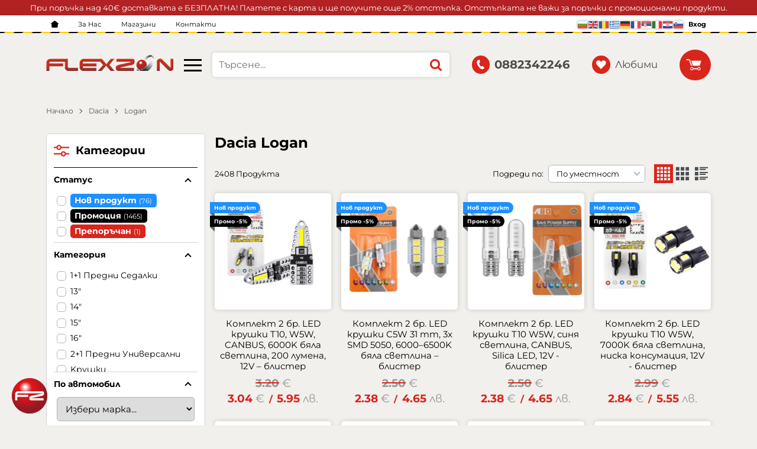

--- FILE ---
content_type: text/html; charset=UTF-8
request_url: https://flexzon.com/dacia/logan
body_size: 56948
content:
        <!DOCTYPE html>
        <html lang="bg" data-theme="themes/flexzon/" data-urlbase="/">
        <head>
            <base href="https://flexzon.com/">
            <title>Dacia Logan  | Flexzon.com</title>
            <meta charset="UTF-8">
            <meta name="description" content="Dacia Logan ">
            <meta name="viewport" content="width=device-width, initial-scale=1.0, minimum-scale=1.0, maximum-scale=2.0, viewport-fit=cover">
                        <meta name="google-site-verification" content="aCHVSwVr1pyU8nSbZ-Xkn4cqgVILXBNilYqAkQCY1EA">
                        <meta name="facebook-domain-verification" content="1i3pv8s4gy9yt9r7b8ay5c43r5cnlb">
                        <meta name="keywords" content="logan">
                        <meta name="robots" content="index, follow">
                        <link rel="canonical" href="https://flexzon.com/dacia/logan">
                    <link rel="preload" href="/fonts/montserrat_latin.woff2" as="font" type="font/woff2" crossorigin>
        <link rel="preload" href="/fonts/montserrat_cyrillic.woff2" as="font" type="font/woff2" crossorigin>
                    <link rel="preload" href="/themes/flexzon/vendor.268.css" as="style" type="text/css">
            <link rel="preload" href="/themes/flexzon/main.268.css" as="style" type="text/css">
            <link rel="preload" href="/themes/flexzon/vendor.268.js" as="script" type="text/javascript">
            <link rel="preload" href="/themes/flexzon/main.268.js" as="script" type="text/javascript">
            <link rel="stylesheet" type="text/css" href="/themes/flexzon/vendor.268.css">
            <link rel="stylesheet" type="text/css" href="/themes/flexzon/main.268.css">
                        <link rel="apple-touch-icon" href="/resources/apple-touch-icon.png">
                            <link rel="next" href="/dacia/logan/p2" />
                                        <link rel="icon" type="image/ico" href="/resources/favicon.ico">
                                        <link rel="icon" type="image/png" sizes="64x64" href="/resources/favicon64.png">
                    <link rel="alternate" type="application/rss+xml" title="flexzon.com RSS feed"
            href="/rss_feed/view/1" />
                    <meta property="og:type" content="website">
            <meta property="og:title" content="Dacia Logan  | Flexzon.com">
            <meta property="og:description" content="Dacia Logan ">
            <meta property="og:image" content="https://flexzon.com/resources/flexzon2023-sharingraph-min.jpg">
            <meta property="og:site_name" content="Flexzon.com">
            <meta property="og:url" content="https://flexzon.com/dacia/logan">
                                <script data-group="marketing">
            class TheMarketerPixel {
                constructor (api_key) {
                    var mktr = document.createElement("script");
                        mktr.async = true;
                    mktr.src = "https://t.themarketer.com/t/j/" + api_key;
                    var s = document.getElementsByTagName("script")[0];
                    s.parentNode.insertBefore(mktr,s);
                }
                event(name, data) {
                    var poll = setInterval(function () {
                        if (typeof dataLayer != 'undefined') {
                            switch (name) {
                                case 'forgot_password':
                                    dataLayer.push({
                                        event: "__sm__set_email",
                                        email_address: data.email,
                                        firstname: "",
                                        lastname: ""
                                    });
                                break;
                                case 'register':
                                    data.name = data.name.split(' ');
                                    dataLayer.push({
                                        event: "__sm__set_email",
                                        email_address: data.email,
                                        firstname: data.name[0],
                                        lastname: data.name[data.name.length - 1]
                                    });
                                    dataLayer.push({
                                        event: "__sm__set_phone",
                                        phone: data.phone,
                                    });
                                break;
                                case 'contact':
                                    data.name = data.name.split(' ');
                                    dataLayer.push({
                                        event: "__sm__set_email",
                                        email_address: data.email,
                                        firstname: data.name[0],
                                        lastname: data.name[data.name.length - 1]
                                    });
                                    dataLayer.push({
                                        event: "__sm__set_phone",
                                        phone: data.phone,
                                    });
                                break;
                                case 'subscribe':
                                    dataLayer.push({
                                        event: "__sm__set_email",
                                        email_address: data.email,
                                        firstname: "",
                                        lastname: ""
                                    });
                                break;
                                case 'unsubscribe':
                                break;
                                case 'homepage':
                                    dataLayer.push({
                                        event: "__sm__view_homepage"
                                    });
                                break;
                                case 'brand':
                                    dataLayer.push({
                                        event: "__sm__view_brand",
                                        name: data.name
                                    });
                                break;
                                case 'category':
                                    dataLayer.push({
                                        event: "__sm__view_category",
                                        category: data.hierarchy
                                    });
                                break;
                                case 'add_to_cart':
                                    dataLayer.push({
                                        event: "__sm__add_to_cart",
                                        product_id: data.id,
                                        quantity: data.quantity,
                                        variation: data.variation
                                    });
                                break;
                                case 'add_to_wishlist':
                                    dataLayer.push({
                                        event: "__sm__add_to_wishlist",
                                        product_id: data.id,
                                        variation: data.variation
                                    });
                                break;
                                case 'remove_from_wishlist':
                                    dataLayer.push({
                                        event: "__sm__remove_from_wishlist",
                                        product_id: data.id,
                                        variation: data.variation
                                    });
                                break;
                                case 'initiate_checkout':
                                    dataLayer.push({
                                        event: "__sm__initiate_checkout"
                                    });
                                break;
                                case 'remove_from_cart':
                                    dataLayer.push({
                                        event: "__sm__remove_from_cart",
                                        product_id: data.id,
                                        quantity: data.quantity,
                                        variation: data.variation
                                    });
                                break;
                                case 'purchase':
                                    data.sale.event = '__sm__order';
                                    dataLayer.push(data.sale);
                                break;
                                case 'product':
                                    dataLayer.push({
                                        event: "__sm__view_product",
                                        product_id: data.id
                                    });
                                break;
                                case 'search':
                                    dataLayer.push({
                                        event: "__sm__search",
                                        search_term: data.search
                                    });
                                break;
                            }
                            clearInterval(poll);
                        }
                    }, 1000);
                }
            }
            window.themarketer_pixel = new TheMarketerPixel('YVLUO8TZ');
            </script>
                    <script>
                window.mobile_app = 0;
                window.curr = {
                    sign: '€',
                    signPos: '0',
                    signSep: ' ',
                    rate: '1',
                    code: 'EUR',
                };
                window.lang={"add_to_wishlist":"Добави в любими","are_you_sure":"Сигурни ли сте?","categories":"Категории","choose_option":"Моля изберете опция!","close_all":"Затвори всички","dropzone_cancel_upload":"Отмяна на качването","dropzone_cancelupload_confirmation":"Сигурни ли сте, че искате да отмените това качване?","dropzone_default_message":"Прикачи снимка","dropzone_fallback_message":"Вашият браузър не поддържа качване на файлове чрез плъзгане и пускане.","dropzone_file_too_big":"Файлът е твърде голям ({{filesize}}MiB). Максимален размер: {{maxFilesize}}MiB.","dropzone_invalid_file_type":"Не можете да качвате файлове от този тип.","dropzone_max_files_exceeded":"Не можете да качвате повече файлове.","dropzone_response_error":"Сървърът отговори с код {{statusCode}}.","dropzone_upload_canceled":"Качването е отменено.","from":"От","incorrect_email":"Уверете се, че ел. пощата ви е въведена правилно!","incorrect_phone":"Уверете се, че телефонът ви е въведен правилно!","open_all":"Отвори всички","outstock_short":"Неналичен","please_choose_variant":"Моля изберете вариант!","please_fill":"Моля попълнете!","promo_valid":"Валидност на промоцията","range_from":"От","remove_from_wishlist":"Премахни от любими","search_empty_msg":"Моля въведете текст в полето за търсене!","see_less":"Виж по-малко","show_less_filters":"Покажи по-малко филтри","show_more_filters":"Покажи още филтри","wishlist_added":"Продуктът беше добавен успешно във Вашият списък с любими.","wishlist_removed":"Продуктът беше премахнат успешно от Вашият списък с любими."};            </script>
                    </head>
        <body id="products"
            class="cat-page cat-page--730 cat-parent--46 body--topbar-ads">
                    <div class="js-topbar-ads topbar-ads" style="color:white;background-color:firebrick;">
            <div class="topbar-ads__inner">            <span class="topbar-ads__row flex-grow-1 text-center" style="color:white;background-color:firebrick;">При поръчка над 40€ доставката е БЕЗПЛАТНА! Платете с карта и ще получите още 2% отстъпка. Отстъпката не важи за поръчки с промоционални продукти.</span>
            </div>
        </div>
        		<div class="gtranslate_wrapper header__topbar-mobile-flags display-mobile" style="align-items: center;display: inline-flex;"></div>
	        <header class="js-header header">
                <div class="js-mainMenu menu display-mobile">
            <div class="menu__main">            <div class="menu__item  menu__item--flag-73">
                                <a class="menu__cat"
                    href="/promocii"
                    title="Промоции"
                     data-type="promo">
                    Промоции                </a>
                            </div>
                        <div class="menu__item  menu__item--flag-3">
                                <a class="menu__cat"
                    href="/novi-produkti"
                    title="Нови"
                     data-type="new">
                    Нови                </a>
                            </div>
                        <div class="menu__item  menu__item--flag-143">
                                <a class="menu__cat"
                    href="/preporachani"
                    title="Препоръчани"
                     data-type="recommended">
                    Препоръчани                </a>
                            </div>
                        <div class="cats-menu__item">
                <div class="cats-menu__holder cats-menu__holder--closed">
                                        <a class="cats-menu__cat" href="/avto-osvetlenie" title="Авто Осветление">Авто Осветление</a>
                                            <span class="cats-menu__arrow js-toggle-cats js-load-listcats" data-id="285" data-type="categoryList"></span>
                                    </div>
                            </div>
                        <div class="cats-menu__item">
                <div class="cats-menu__holder cats-menu__holder--closed">
                                        <a class="cats-menu__cat" href="/avto-tapicerii" title="Авто тапицерии">Авто тапицерии</a>
                                            <span class="cats-menu__arrow js-toggle-cats js-load-listcats" data-id="284" data-type="categoryList"></span>
                                    </div>
                            </div>
                        <div class="cats-menu__item">
                <div class="cats-menu__holder cats-menu__holder--closed">
                                        <a class="cats-menu__cat" href="/eksterior" title="Екстериор">Екстериор</a>
                                            <span class="cats-menu__arrow js-toggle-cats js-load-listcats" data-id="283" data-type="categoryList"></span>
                                    </div>
                            </div>
                        <div class="cats-menu__item">
                <div class="cats-menu__holder cats-menu__holder--closed">
                                        <a class="cats-menu__cat" href="/interior" title="Интериор">Интериор</a>
                                            <span class="cats-menu__arrow js-toggle-cats js-load-listcats" data-id="282" data-type="categoryList"></span>
                                    </div>
                            </div>
                        <div class="cats-menu__item">
                <div class="cats-menu__holder cats-menu__holder--closed">
                                        <a class="cats-menu__cat" href="/kamioni-remarketa-agrotehnika" title="Камиони, ремаркета, агротехника">Камиони, ремаркета, агротехника</a>
                                            <span class="cats-menu__arrow js-toggle-cats js-load-listcats" data-id="286" data-type="categoryList"></span>
                                    </div>
                            </div>
                        <div class="cats-menu__item">
                <div class="cats-menu__holder">
                                        <a class="cats-menu__cat" href="/avtokozmetika" title="Автокозметика">Автокозметика</a>
                                    </div>
                            </div>
                        <div class="cats-menu__item">
                <div class="cats-menu__holder cats-menu__holder--closed">
                                        <a class="cats-menu__cat" href="/instrumenti" title="Инструменти">Инструменти</a>
                                            <span class="cats-menu__arrow js-toggle-cats js-load-listcats" data-id="527" data-type="categoryList"></span>
                                    </div>
                            </div>
                        <div class="cats-menu__item">
                <div class="cats-menu__holder">
                                        <a class="cats-menu__cat" href="/velo-i-moto-aksesoari" title="Вело и мото аксесоари">Вело и мото аксесоари</a>
                                    </div>
                            </div>
                        <div class="cats-menu__item">
                <div class="cats-menu__holder cats-menu__holder--closed">
                                        <a class="cats-menu__cat" href="/konsumativi" title="Консумативи">Консумативи</a>
                                            <span class="cats-menu__arrow js-toggle-cats js-load-listcats" data-id="627" data-type="categoryList"></span>
                                    </div>
                            </div>
                    <div class="menu__item menu__item--children menu__item--brands">
            <a class="menu__cat"
                href="/produkti#brands"
                title="Марки"
                data-type="brands">
                Марки            </a>
                    </div>
        </div>
        </div>
                <div class="header__top">
            <div class="container d-flex">
                    <nav class="d-flex header__nav mr-auto">
            <a class="font-size-0 header__nav-link header__nav-link--home" href="/">
                <svg class="svg svg--home" aria-label="Home" role="img">
                    <use xlink:href="#svg-home"></use>
                </svg>
                <span>Начало</span>
            </a>
            <a class="header__nav-link" href="/za-nas" title="За Нас">За Нас</a><a class="header__nav-link" href="/magazini" title="Магазини">Магазини</a><a class="header__nav-link" href="/contacts" title="Контакти">Контакти</a>        </nav>
        		<script>window.gtranslateSettings = {"default_language":"bg","native_language_names":true,"languages":["bg","en","ro","el","de","fr","sr","it","hr","sl"],"wrapper_selector":".gtranslate_wrapper","flag_size":16}</script>
		<script src="https://cdn.gtranslate.net/widgets/latest/flags.js" defer></script>
				<div class="gtranslate_wrapper " style="align-items: center;display: inline-flex;"></div>
	        <div class="header__sign-in d-inline-flex align-items-center">
                                <a class="js-modal header__nav-link header__login" href="/user/login">Вход</a>
                            </div>
                    </div>
        </div>
                    <div class="header__head">
                            <div class="container d-flex header__buttons">
                        <div class="header__logo d-inline-flex col-4 col-lg-3 pr-2">
                        <a href="/" class="header__logo-link">
                <img class="header__logo-img"
                    src="/resources/230829143147flexzon-logo.png" width="72" height="72" alt="flexzon.com"
                    fetchpriority="high" />
                            </a>
                        <button aria-label="Main navigation" class="d-none d-lg-inline-block hamburger--desktop js-triggerMenu hamburger hamburger--spin" type="button" data-type="desktop">
                <span class="hamburger-box"><span class="hamburger-inner"></span></span>
            </button>
                    </div>
                    <form class="js-searchForm header__search-form mr-lg-2 mr-xl-5"
                    data-ajax="/search/ajax/12"
                    action="/search/static/12"
                    method="post">
                                <input class="js-searchField header__search-bar" type="search" name="search"
                        value=""
                        placeholder="Търсене..." autocomplete="off" />
                <button type="submit" class="d-flex header__search-btn js-openSearch">
                    <svg class="svg svg--search m-auto" aria-label="search" role="img">
                        <use xlink:href="#svg-search"></use>
                    </svg>
                </button>
                            </form>
                        <a class="header__tel mr-lg-2 mr-xl-5" href="tel:0882342246" >
                <span class="header__tel-icon ">
                    <svg class="svg svg--phone" aria-label="Phone" role="img">
                        <use xlink:href="#svg-phone"></use>
                    </svg>
                </span>
                <div class="header__tel-text ml-1">
                                        <span>0882342246</span>
                                                        </div>
            </a>
                        <a class="js-wishlist header__wishlist mr-lg-2 mr-xl-5" href="/wishlist">
                <span class="header__wishlist-icon">
                    <svg class="svg svg--heart" aria-label="Heart" role="img">
                        <use xlink:href="#svg-heart"></use>
                    </svg>
                </span>
                <span class="header__wishlist-text ml-1">Любими</span>
                <span class="js-wishlist-dot header__wishlist-dot u-hide">
                    0                </span>
            </a>
                    <div class="js-header-cart-load header__cart">
            <a class="js-cart header__cart-link" href="/">
                <svg class="svg svg--shopping-cart" aria-label="Shopping Cart" role="img">
                    <use xlink:href="#svg-shopping-cart"></use>
                </svg>
                <span class="js-cart-count header__cart-dot dot hide"></span>
            </a>
        </div>
                    <button aria-label="Main navigation" class="ml-1 ml-sm-2 d-lg-none js-triggerMenu hamburger hamburger--spin" type="button" data-type="mobile">
                <span class="hamburger-box"><span class="hamburger-inner"></span></span>
            </button>
                            </div>
                            </div>
        </header>
                <main class="products">
                <div class="breadcrumb mt-2 mb-4 display-desktop">
            <div class="container d-flex flex-lg-wrap">
                                <a class="breadcrumb__link" href="/">Начало</a>
                                    <a class="breadcrumb__link" href="/dacia">Dacia</a>
                                        <span class="breadcrumb__link">Logan</span>
                                </div>
        </div>
                <div class="display-mobile container mt-grid mb-grid">
            <a class="back" href="/dacia">Назад до Dacia Logan </a>
        </div>
                <div class="prods-page">
            <div class="container">
                <div class="js-prods-page-holder prods-page__holder row clearfix">
                    <section class="js-prods-list prods-list col-12 col-lg-9">
                        <h1 class="js-h1 prods-page__h1">Dacia Logan </h1>
                                <div class="js-products-content w-100">
                    </div>
                <div class="js-list-controls-top prods-list__controls prods-list__controls--top mb-grid">
                        <div class="display-mobile prods-list__mobile">
                <span class="js-refine-filters prods-list__refine d-flex align-items-center justify-content-center">
                    <svg class="svg svg--filters mr-1" aria-label="filters" role="img">
                        <use xlink:href="#svg-filters"></use>
                    </svg>
                    Филтри                </span>
                <span class="js-mobile-views prods-list__mobile-views js-list-icon-2" data-view="3">
                    <svg class="svg svg--products-list" aria-label="products listing view" role="img">
                        <use xlink:href="#svg-products-mobile-list-2"></use>
                    </svg>
                </span>
            </div>
                        <div>
                <span class="prods-list__count js-prods-count">2408 Продукта</span>
                <div class="js-mobile-order prods-list__mobile-order display-mobile ml-auto">
                    <div class="prods-list__mobile-order-handle">
                        <span>По уместност</span>
                        <svg class="svg svg--dropdown" aria-label="dropdown" role="img">
                            <use xlink:href="#svg-dropdown"></use>
                        </svg>
                    </div>
                    <div class="prods-list__mobile-order-holder hide shadow-lg"><span data-order="1">По уместност</span><span data-order="6">Най-нови</span><span data-order="7">Най-продавани</span><span data-order="2">Азбучно A &rarr; Я</span><span data-order="3">Азбучно Я → А</span><span data-order="4">Цена 0 &rarr; 9</span><span data-order="5">Цена 9 → 0</span>                    </div>
                </div>
            </div>
            <div class="display-desktop">
                <div class="prods-list__order">
                    Подреди по:
                    <div class="custom-select ml-1">
                        <select name="order"><option value="1" selected="selected">По уместност</option><option value="6">Най-нови</option><option value="7">Най-продавани</option><option value="2">Азбучно A &rarr; Я</option><option value="3">Азбучно Я → А</option><option value="4">Цена 0 &rarr; 9</option><option value="5">Цена 9 → 0</option></select>
                    </div>
                </div>
                                    <div class="js-views prods-list__views">                        <svg class="svg svg--products-dk-list prods-list__view"
                            data-view="1" aria-label="products listing view" role="img">
                            <use xlink:href="#svg-products-list-1"></use>
                        </svg>
                                                <svg class="svg svg--products-dk-list prods-list__view prods-list__view--active"
                            data-view="2" aria-label="products listing view" role="img">
                            <use xlink:href="#svg-products-list-2"></use>
                        </svg>
                                                <svg class="svg svg--products-dk-list prods-list__view"
                            data-view="3" aria-label="products listing view" role="img">
                            <use xlink:href="#svg-products-list-3"></use>
                        </svg>
                                                <svg class="svg svg--products-dk-list prods-list__view"
                            data-view="4" aria-label="products listing view" role="img">
                            <use xlink:href="#svg-products-list-4"></use>
                        </svg>
                        </div>
                                </div>
        </div>
                <div class="js-list-results prods-list__results">
                <article data-id="217496"
            class="product-card  mb-grid product-card--saleable product-card--mgrid">
                            <div class="product-card__holder">
                        <figure class="product-card__figure mb-2">
            <a class="product-card__link" href="/komplekt-2-br-led-krushki-t10-w5w-canbus-6000k-byala-svetlina-200-lumena-12v-blister-217496" title="Комплект 2 бр. LED крушки T10, W5W, CANBUS, 6000K бяла светлина, 200 лумена,  12V – блистер"
                 data-ecommerce="{&quot;google&quot;:{&quot;id&quot;:217496,&quot;name&quot;:&quot;\u041a\u043e\u043c\u043f\u043b\u0435\u043a\u0442 2 \u0431\u0440. LED \u043a\u0440\u0443\u0448\u043a\u0438 T10, W5W, CANBUS, 6000K \u0431\u044f\u043b\u0430 \u0441\u0432\u0435\u0442\u043b\u0438\u043d\u0430, 200 \u043b\u0443\u043c\u0435\u043d\u0430,  12V \u2013 \u0431\u043b\u0438\u0441\u0442\u0435\u0440&quot;,&quot;category&quot;:&quot;\u0413\u0430\u0431\u0430\u0440\u0438\u0442\u043d\u0438 \u043a\u0440\u0443\u0448\u043a\u0438&quot;,&quot;brand&quot;:&quot;&quot;,&quot;variant&quot;:&quot;&quot;,&quot;price&quot;:&quot;3.04&quot;,&quot;quantity&quot;:1,&quot;type&quot;:&quot;addProduct&quot;},&quot;facebook&quot;:{&quot;content_ids&quot;:217496,&quot;content_name&quot;:&quot;\u041a\u043e\u043c\u043f\u043b\u0435\u043a\u0442 2 \u0431\u0440. LED \u043a\u0440\u0443\u0448\u043a\u0438 T10, W5W, CANBUS, 6000K \u0431\u044f\u043b\u0430 \u0441\u0432\u0435\u0442\u043b\u0438\u043d\u0430, 200 \u043b\u0443\u043c\u0435\u043d\u0430,  12V \u2013 \u0431\u043b\u0438\u0441\u0442\u0435\u0440&quot;,&quot;content_category&quot;:&quot;\u0413\u0430\u0431\u0430\u0440\u0438\u0442\u043d\u0438 \u043a\u0440\u0443\u0448\u043a\u0438&quot;,&quot;value&quot;:&quot;3.04&quot;,&quot;currency&quot;:&quot;EUR&quot;,&quot;type&quot;:&quot;ViewContent&quot;}}">
                <img class="product-card__image js-lazy"
                    src="/themes/flexzon/images/product.svg"
                    data-src="/thumbs/1/2601151445521.jpg"
                    width="220"
                    height="220"
                    alt="Комплект 2 бр. LED крушки T10, W5W, CANBUS, 6000K бяла светлина, 200 лумена,  12V – блистер">
            </a>
                    </figure>
                <h2 class="product-card__name mb-1">
            <a class="product-card__link" href="/komplekt-2-br-led-krushki-t10-w5w-canbus-6000k-byala-svetlina-200-lumena-12v-blister-217496"
                title="Комплект 2 бр. LED крушки T10, W5W, CANBUS, 6000K бяла светлина, 200 лумена,  12V – блистер"  data-ecommerce="{&quot;google&quot;:{&quot;id&quot;:217496,&quot;name&quot;:&quot;\u041a\u043e\u043c\u043f\u043b\u0435\u043a\u0442 2 \u0431\u0440. LED \u043a\u0440\u0443\u0448\u043a\u0438 T10, W5W, CANBUS, 6000K \u0431\u044f\u043b\u0430 \u0441\u0432\u0435\u0442\u043b\u0438\u043d\u0430, 200 \u043b\u0443\u043c\u0435\u043d\u0430,  12V \u2013 \u0431\u043b\u0438\u0441\u0442\u0435\u0440&quot;,&quot;category&quot;:&quot;\u0413\u0430\u0431\u0430\u0440\u0438\u0442\u043d\u0438 \u043a\u0440\u0443\u0448\u043a\u0438&quot;,&quot;brand&quot;:&quot;&quot;,&quot;variant&quot;:&quot;&quot;,&quot;price&quot;:&quot;3.04&quot;,&quot;quantity&quot;:1,&quot;type&quot;:&quot;addProduct&quot;},&quot;facebook&quot;:{&quot;content_ids&quot;:217496,&quot;content_name&quot;:&quot;\u041a\u043e\u043c\u043f\u043b\u0435\u043a\u0442 2 \u0431\u0440. LED \u043a\u0440\u0443\u0448\u043a\u0438 T10, W5W, CANBUS, 6000K \u0431\u044f\u043b\u0430 \u0441\u0432\u0435\u0442\u043b\u0438\u043d\u0430, 200 \u043b\u0443\u043c\u0435\u043d\u0430,  12V \u2013 \u0431\u043b\u0438\u0441\u0442\u0435\u0440&quot;,&quot;content_category&quot;:&quot;\u0413\u0430\u0431\u0430\u0440\u0438\u0442\u043d\u0438 \u043a\u0440\u0443\u0448\u043a\u0438&quot;,&quot;value&quot;:&quot;3.04&quot;,&quot;currency&quot;:&quot;EUR&quot;,&quot;type&quot;:&quot;ViewContent&quot;}}">
                Комплект 2 бр. LED крушки T10, W5W, CANBUS, 6000K бяла светлина, 200 лумена,  12V – блистер            </a>
        </h2>
                <div class="js-price-container prices  prod__prices text-center">
                    <div class="js-oldprice prices__old">
            <div class="prices__num">3.20</div>
            <div class="prices__delimer">&nbsp;</div>
            <div class="prices__currency">€</div>
        </div>
                <div class="js-price prices__current">
                        <div class="prices__num">3.04</div>
            <div class="prices__delimer">&nbsp;</div>
            <div class="prices__currency">€</div>
                        <div class="prices__slash mx-1">/</div>
            <div class="js-price-eur prices__num" data-rate="0.51129188119622">5.95</div>
            <div class="prices__delimer">&nbsp;</div>
            <div class="prices__currency">лв.</div>
                    </div>
                </div>
                <div class="product-card__controls">
                        <div class="product-card__actions">
                            <span class="js-wish product-card__wish"
                    title="Любими">
                                        <svg class="svg svg--heart" aria-label="Heart" role="img">
                        <use xlink:href="#svg-heart"></use>
                    </svg>
                    <span class="js-wish-sr screen-readers-only"></span>
                </span>
                            </div>
                    <form class="buy-form js-add-to-cart product-card__buy js-show-cart-immediately" method="post" action="/cart">
            <input type="hidden" name="action" value="buy" />
            <input type="hidden" name="prod_id" value="217496" />
                        <input type="hidden" name="quantity" value="1" />
                            <button class="js-btn-buy buy-form__btn btn btn-buy btn--primary btn--rounded" type="submit"  data-ecommerce="{&quot;google&quot;:{&quot;id&quot;:217496,&quot;name&quot;:&quot;\u041a\u043e\u043c\u043f\u043b\u0435\u043a\u0442 2 \u0431\u0440. LED \u043a\u0440\u0443\u0448\u043a\u0438 T10, W5W, CANBUS, 6000K \u0431\u044f\u043b\u0430 \u0441\u0432\u0435\u0442\u043b\u0438\u043d\u0430, 200 \u043b\u0443\u043c\u0435\u043d\u0430,  12V \u2013 \u0431\u043b\u0438\u0441\u0442\u0435\u0440&quot;,&quot;category&quot;:&quot;\u0413\u0430\u0431\u0430\u0440\u0438\u0442\u043d\u0438 \u043a\u0440\u0443\u0448\u043a\u0438&quot;,&quot;brand&quot;:&quot;&quot;,&quot;variant&quot;:&quot;&quot;,&quot;price&quot;:&quot;3.04&quot;,&quot;quantity&quot;:1,&quot;type&quot;:&quot;addToCart&quot;},&quot;facebook&quot;:{&quot;content_ids&quot;:217496,&quot;content_name&quot;:&quot;\u041a\u043e\u043c\u043f\u043b\u0435\u043a\u0442 2 \u0431\u0440. LED \u043a\u0440\u0443\u0448\u043a\u0438 T10, W5W, CANBUS, 6000K \u0431\u044f\u043b\u0430 \u0441\u0432\u0435\u0442\u043b\u0438\u043d\u0430, 200 \u043b\u0443\u043c\u0435\u043d\u0430,  12V \u2013 \u0431\u043b\u0438\u0441\u0442\u0435\u0440&quot;,&quot;content_category&quot;:&quot;\u0413\u0430\u0431\u0430\u0440\u0438\u0442\u043d\u0438 \u043a\u0440\u0443\u0448\u043a\u0438&quot;,&quot;value&quot;:&quot;3.04&quot;,&quot;currency&quot;:&quot;EUR&quot;,&quot;type&quot;:&quot;AddToCart&quot;}}"><span>Купи</span></button>
                        </form>
                </div>
                    <span class="stickers product-card__stickers">
                    <span data-id="3" class="js-sticker stickers__sticker"  style="background-color: dodgerblue; border-color: dodgerblue;color: white;"><span class="stickers__sticker-title"><strong>Нов продукт</strong></span>
        </span>
                <span data-id="73" class="js-sticker stickers__sticker"  style="background-color: black; border-color: black;color: white;"><span class="stickers__sticker-title"><strong>Промо  -5%</strong></span>
        </span>
                    </span>
                        </div>
                    </article>
                <article data-id="217495"
            class="product-card  mb-grid product-card--saleable product-card--mgrid">
                            <div class="product-card__holder">
                        <figure class="product-card__figure mb-2">
            <a class="product-card__link" href="/komplekt-2-br-led-krushki-c5w-31-mm-3x-smd-5050-60006500k-byala-svetlina-blister-217495" title="Комплект 2 бр. LED крушки C5W 31 mm, 3x SMD 5050, 6000–6500K бяла светлина – блистер"
                 data-ecommerce="{&quot;google&quot;:{&quot;id&quot;:217495,&quot;name&quot;:&quot;\u041a\u043e\u043c\u043f\u043b\u0435\u043a\u0442 2 \u0431\u0440. LED \u043a\u0440\u0443\u0448\u043a\u0438 C5W 31 mm, 3x SMD 5050, 6000\u20136500K \u0431\u044f\u043b\u0430 \u0441\u0432\u0435\u0442\u043b\u0438\u043d\u0430 \u2013 \u0431\u043b\u0438\u0441\u0442\u0435\u0440&quot;,&quot;category&quot;:&quot;\u0413\u0430\u0431\u0430\u0440\u0438\u0442\u043d\u0438 \u043a\u0440\u0443\u0448\u043a\u0438&quot;,&quot;brand&quot;:&quot;&quot;,&quot;variant&quot;:&quot;&quot;,&quot;price&quot;:&quot;2.38&quot;,&quot;quantity&quot;:1,&quot;type&quot;:&quot;addProduct&quot;},&quot;facebook&quot;:{&quot;content_ids&quot;:217495,&quot;content_name&quot;:&quot;\u041a\u043e\u043c\u043f\u043b\u0435\u043a\u0442 2 \u0431\u0440. LED \u043a\u0440\u0443\u0448\u043a\u0438 C5W 31 mm, 3x SMD 5050, 6000\u20136500K \u0431\u044f\u043b\u0430 \u0441\u0432\u0435\u0442\u043b\u0438\u043d\u0430 \u2013 \u0431\u043b\u0438\u0441\u0442\u0435\u0440&quot;,&quot;content_category&quot;:&quot;\u0413\u0430\u0431\u0430\u0440\u0438\u0442\u043d\u0438 \u043a\u0440\u0443\u0448\u043a\u0438&quot;,&quot;value&quot;:&quot;2.38&quot;,&quot;currency&quot;:&quot;EUR&quot;,&quot;type&quot;:&quot;ViewContent&quot;}}">
                <img class="product-card__image js-lazy"
                    src="/themes/flexzon/images/product.svg"
                    data-src="/thumbs/1/2601151537271.jpg"
                    width="220"
                    height="220"
                    alt="Комплект 2 бр. LED крушки C5W 31 mm, 3x SMD 5050, 6000–6500K бяла светлина – блистер">
            </a>
                    </figure>
                <h2 class="product-card__name mb-1">
            <a class="product-card__link" href="/komplekt-2-br-led-krushki-c5w-31-mm-3x-smd-5050-60006500k-byala-svetlina-blister-217495"
                title="Комплект 2 бр. LED крушки C5W 31 mm, 3x SMD 5050, 6000–6500K бяла светлина – блистер"  data-ecommerce="{&quot;google&quot;:{&quot;id&quot;:217495,&quot;name&quot;:&quot;\u041a\u043e\u043c\u043f\u043b\u0435\u043a\u0442 2 \u0431\u0440. LED \u043a\u0440\u0443\u0448\u043a\u0438 C5W 31 mm, 3x SMD 5050, 6000\u20136500K \u0431\u044f\u043b\u0430 \u0441\u0432\u0435\u0442\u043b\u0438\u043d\u0430 \u2013 \u0431\u043b\u0438\u0441\u0442\u0435\u0440&quot;,&quot;category&quot;:&quot;\u0413\u0430\u0431\u0430\u0440\u0438\u0442\u043d\u0438 \u043a\u0440\u0443\u0448\u043a\u0438&quot;,&quot;brand&quot;:&quot;&quot;,&quot;variant&quot;:&quot;&quot;,&quot;price&quot;:&quot;2.38&quot;,&quot;quantity&quot;:1,&quot;type&quot;:&quot;addProduct&quot;},&quot;facebook&quot;:{&quot;content_ids&quot;:217495,&quot;content_name&quot;:&quot;\u041a\u043e\u043c\u043f\u043b\u0435\u043a\u0442 2 \u0431\u0440. LED \u043a\u0440\u0443\u0448\u043a\u0438 C5W 31 mm, 3x SMD 5050, 6000\u20136500K \u0431\u044f\u043b\u0430 \u0441\u0432\u0435\u0442\u043b\u0438\u043d\u0430 \u2013 \u0431\u043b\u0438\u0441\u0442\u0435\u0440&quot;,&quot;content_category&quot;:&quot;\u0413\u0430\u0431\u0430\u0440\u0438\u0442\u043d\u0438 \u043a\u0440\u0443\u0448\u043a\u0438&quot;,&quot;value&quot;:&quot;2.38&quot;,&quot;currency&quot;:&quot;EUR&quot;,&quot;type&quot;:&quot;ViewContent&quot;}}">
                Комплект 2 бр. LED крушки C5W 31 mm, 3x SMD 5050, 6000–6500K бяла светлина – блистер            </a>
        </h2>
                <div class="js-price-container prices  prod__prices text-center">
                    <div class="js-oldprice prices__old">
            <div class="prices__num">2.50</div>
            <div class="prices__delimer">&nbsp;</div>
            <div class="prices__currency">€</div>
        </div>
                <div class="js-price prices__current">
                        <div class="prices__num">2.38</div>
            <div class="prices__delimer">&nbsp;</div>
            <div class="prices__currency">€</div>
                        <div class="prices__slash mx-1">/</div>
            <div class="js-price-eur prices__num" data-rate="0.51129188119622">4.65</div>
            <div class="prices__delimer">&nbsp;</div>
            <div class="prices__currency">лв.</div>
                    </div>
                </div>
                <div class="product-card__controls">
                        <div class="product-card__actions">
                            <span class="js-wish product-card__wish"
                    title="Любими">
                                        <svg class="svg svg--heart" aria-label="Heart" role="img">
                        <use xlink:href="#svg-heart"></use>
                    </svg>
                    <span class="js-wish-sr screen-readers-only"></span>
                </span>
                            </div>
                    <form class="buy-form js-add-to-cart product-card__buy js-show-cart-immediately" method="post" action="/cart">
            <input type="hidden" name="action" value="buy" />
            <input type="hidden" name="prod_id" value="217495" />
                        <input type="hidden" name="quantity" value="1" />
                            <button class="js-btn-buy buy-form__btn btn btn-buy btn--primary btn--rounded" type="submit"  data-ecommerce="{&quot;google&quot;:{&quot;id&quot;:217495,&quot;name&quot;:&quot;\u041a\u043e\u043c\u043f\u043b\u0435\u043a\u0442 2 \u0431\u0440. LED \u043a\u0440\u0443\u0448\u043a\u0438 C5W 31 mm, 3x SMD 5050, 6000\u20136500K \u0431\u044f\u043b\u0430 \u0441\u0432\u0435\u0442\u043b\u0438\u043d\u0430 \u2013 \u0431\u043b\u0438\u0441\u0442\u0435\u0440&quot;,&quot;category&quot;:&quot;\u0413\u0430\u0431\u0430\u0440\u0438\u0442\u043d\u0438 \u043a\u0440\u0443\u0448\u043a\u0438&quot;,&quot;brand&quot;:&quot;&quot;,&quot;variant&quot;:&quot;&quot;,&quot;price&quot;:&quot;2.38&quot;,&quot;quantity&quot;:1,&quot;type&quot;:&quot;addToCart&quot;},&quot;facebook&quot;:{&quot;content_ids&quot;:217495,&quot;content_name&quot;:&quot;\u041a\u043e\u043c\u043f\u043b\u0435\u043a\u0442 2 \u0431\u0440. LED \u043a\u0440\u0443\u0448\u043a\u0438 C5W 31 mm, 3x SMD 5050, 6000\u20136500K \u0431\u044f\u043b\u0430 \u0441\u0432\u0435\u0442\u043b\u0438\u043d\u0430 \u2013 \u0431\u043b\u0438\u0441\u0442\u0435\u0440&quot;,&quot;content_category&quot;:&quot;\u0413\u0430\u0431\u0430\u0440\u0438\u0442\u043d\u0438 \u043a\u0440\u0443\u0448\u043a\u0438&quot;,&quot;value&quot;:&quot;2.38&quot;,&quot;currency&quot;:&quot;EUR&quot;,&quot;type&quot;:&quot;AddToCart&quot;}}"><span>Купи</span></button>
                        </form>
                </div>
                    <span class="stickers product-card__stickers">
                    <span data-id="3" class="js-sticker stickers__sticker"  style="background-color: dodgerblue; border-color: dodgerblue;color: white;"><span class="stickers__sticker-title"><strong>Нов продукт</strong></span>
        </span>
                <span data-id="73" class="js-sticker stickers__sticker"  style="background-color: black; border-color: black;color: white;"><span class="stickers__sticker-title"><strong>Промо  -5%</strong></span>
        </span>
                    </span>
                        </div>
                    </article>
                <article data-id="217494"
            class="product-card  mb-grid product-card--saleable product-card--mgrid">
                            <div class="product-card__holder">
                        <figure class="product-card__figure mb-2">
            <a class="product-card__link" href="/komplekt-2-br-led-krushki-t10-w5w-sinya-svetlina-canbus-silica-led-12v-blister-217494" title="Комплект 2 бр. LED крушки T10 W5W, синя светлина, CANBUS, Silica LED, 12V - блистер"
                 data-ecommerce="{&quot;google&quot;:{&quot;id&quot;:217494,&quot;name&quot;:&quot;\u041a\u043e\u043c\u043f\u043b\u0435\u043a\u0442 2 \u0431\u0440. LED \u043a\u0440\u0443\u0448\u043a\u0438 T10 W5W, \u0441\u0438\u043d\u044f \u0441\u0432\u0435\u0442\u043b\u0438\u043d\u0430, CANBUS, Silica LED, 12V - \u0431\u043b\u0438\u0441\u0442\u0435\u0440&quot;,&quot;category&quot;:&quot;\u0413\u0430\u0431\u0430\u0440\u0438\u0442\u043d\u0438 \u043a\u0440\u0443\u0448\u043a\u0438&quot;,&quot;brand&quot;:&quot;&quot;,&quot;variant&quot;:&quot;&quot;,&quot;price&quot;:&quot;2.38&quot;,&quot;quantity&quot;:1,&quot;type&quot;:&quot;addProduct&quot;},&quot;facebook&quot;:{&quot;content_ids&quot;:217494,&quot;content_name&quot;:&quot;\u041a\u043e\u043c\u043f\u043b\u0435\u043a\u0442 2 \u0431\u0440. LED \u043a\u0440\u0443\u0448\u043a\u0438 T10 W5W, \u0441\u0438\u043d\u044f \u0441\u0432\u0435\u0442\u043b\u0438\u043d\u0430, CANBUS, Silica LED, 12V - \u0431\u043b\u0438\u0441\u0442\u0435\u0440&quot;,&quot;content_category&quot;:&quot;\u0413\u0430\u0431\u0430\u0440\u0438\u0442\u043d\u0438 \u043a\u0440\u0443\u0448\u043a\u0438&quot;,&quot;value&quot;:&quot;2.38&quot;,&quot;currency&quot;:&quot;EUR&quot;,&quot;type&quot;:&quot;ViewContent&quot;}}">
                <img class="product-card__image js-lazy"
                    src="/themes/flexzon/images/product.svg"
                    data-src="/thumbs/1/2601151543261.jpg"
                    width="220"
                    height="220"
                    alt="Комплект 2 бр. LED крушки T10 W5W, синя светлина, CANBUS, Silica LED, 12V - блистер">
            </a>
                    </figure>
                <h2 class="product-card__name mb-1">
            <a class="product-card__link" href="/komplekt-2-br-led-krushki-t10-w5w-sinya-svetlina-canbus-silica-led-12v-blister-217494"
                title="Комплект 2 бр. LED крушки T10 W5W, синя светлина, CANBUS, Silica LED, 12V - блистер"  data-ecommerce="{&quot;google&quot;:{&quot;id&quot;:217494,&quot;name&quot;:&quot;\u041a\u043e\u043c\u043f\u043b\u0435\u043a\u0442 2 \u0431\u0440. LED \u043a\u0440\u0443\u0448\u043a\u0438 T10 W5W, \u0441\u0438\u043d\u044f \u0441\u0432\u0435\u0442\u043b\u0438\u043d\u0430, CANBUS, Silica LED, 12V - \u0431\u043b\u0438\u0441\u0442\u0435\u0440&quot;,&quot;category&quot;:&quot;\u0413\u0430\u0431\u0430\u0440\u0438\u0442\u043d\u0438 \u043a\u0440\u0443\u0448\u043a\u0438&quot;,&quot;brand&quot;:&quot;&quot;,&quot;variant&quot;:&quot;&quot;,&quot;price&quot;:&quot;2.38&quot;,&quot;quantity&quot;:1,&quot;type&quot;:&quot;addProduct&quot;},&quot;facebook&quot;:{&quot;content_ids&quot;:217494,&quot;content_name&quot;:&quot;\u041a\u043e\u043c\u043f\u043b\u0435\u043a\u0442 2 \u0431\u0440. LED \u043a\u0440\u0443\u0448\u043a\u0438 T10 W5W, \u0441\u0438\u043d\u044f \u0441\u0432\u0435\u0442\u043b\u0438\u043d\u0430, CANBUS, Silica LED, 12V - \u0431\u043b\u0438\u0441\u0442\u0435\u0440&quot;,&quot;content_category&quot;:&quot;\u0413\u0430\u0431\u0430\u0440\u0438\u0442\u043d\u0438 \u043a\u0440\u0443\u0448\u043a\u0438&quot;,&quot;value&quot;:&quot;2.38&quot;,&quot;currency&quot;:&quot;EUR&quot;,&quot;type&quot;:&quot;ViewContent&quot;}}">
                Комплект 2 бр. LED крушки T10 W5W, синя светлина, CANBUS, Silica LED, 12V - блистер            </a>
        </h2>
                <div class="js-price-container prices  prod__prices text-center">
                    <div class="js-oldprice prices__old">
            <div class="prices__num">2.50</div>
            <div class="prices__delimer">&nbsp;</div>
            <div class="prices__currency">€</div>
        </div>
                <div class="js-price prices__current">
                        <div class="prices__num">2.38</div>
            <div class="prices__delimer">&nbsp;</div>
            <div class="prices__currency">€</div>
                        <div class="prices__slash mx-1">/</div>
            <div class="js-price-eur prices__num" data-rate="0.51129188119622">4.65</div>
            <div class="prices__delimer">&nbsp;</div>
            <div class="prices__currency">лв.</div>
                    </div>
                </div>
                <div class="product-card__controls">
                        <div class="product-card__actions">
                            <span class="js-wish product-card__wish"
                    title="Любими">
                                        <svg class="svg svg--heart" aria-label="Heart" role="img">
                        <use xlink:href="#svg-heart"></use>
                    </svg>
                    <span class="js-wish-sr screen-readers-only"></span>
                </span>
                            </div>
                    <form class="buy-form js-add-to-cart product-card__buy js-show-cart-immediately" method="post" action="/cart">
            <input type="hidden" name="action" value="buy" />
            <input type="hidden" name="prod_id" value="217494" />
                        <input type="hidden" name="quantity" value="1" />
                            <button class="js-btn-buy buy-form__btn btn btn-buy btn--primary btn--rounded" type="submit"  data-ecommerce="{&quot;google&quot;:{&quot;id&quot;:217494,&quot;name&quot;:&quot;\u041a\u043e\u043c\u043f\u043b\u0435\u043a\u0442 2 \u0431\u0440. LED \u043a\u0440\u0443\u0448\u043a\u0438 T10 W5W, \u0441\u0438\u043d\u044f \u0441\u0432\u0435\u0442\u043b\u0438\u043d\u0430, CANBUS, Silica LED, 12V - \u0431\u043b\u0438\u0441\u0442\u0435\u0440&quot;,&quot;category&quot;:&quot;\u0413\u0430\u0431\u0430\u0440\u0438\u0442\u043d\u0438 \u043a\u0440\u0443\u0448\u043a\u0438&quot;,&quot;brand&quot;:&quot;&quot;,&quot;variant&quot;:&quot;&quot;,&quot;price&quot;:&quot;2.38&quot;,&quot;quantity&quot;:1,&quot;type&quot;:&quot;addToCart&quot;},&quot;facebook&quot;:{&quot;content_ids&quot;:217494,&quot;content_name&quot;:&quot;\u041a\u043e\u043c\u043f\u043b\u0435\u043a\u0442 2 \u0431\u0440. LED \u043a\u0440\u0443\u0448\u043a\u0438 T10 W5W, \u0441\u0438\u043d\u044f \u0441\u0432\u0435\u0442\u043b\u0438\u043d\u0430, CANBUS, Silica LED, 12V - \u0431\u043b\u0438\u0441\u0442\u0435\u0440&quot;,&quot;content_category&quot;:&quot;\u0413\u0430\u0431\u0430\u0440\u0438\u0442\u043d\u0438 \u043a\u0440\u0443\u0448\u043a\u0438&quot;,&quot;value&quot;:&quot;2.38&quot;,&quot;currency&quot;:&quot;EUR&quot;,&quot;type&quot;:&quot;AddToCart&quot;}}"><span>Купи</span></button>
                        </form>
                </div>
                    <span class="stickers product-card__stickers">
                    <span data-id="3" class="js-sticker stickers__sticker"  style="background-color: dodgerblue; border-color: dodgerblue;color: white;"><span class="stickers__sticker-title"><strong>Нов продукт</strong></span>
        </span>
                <span data-id="73" class="js-sticker stickers__sticker"  style="background-color: black; border-color: black;color: white;"><span class="stickers__sticker-title"><strong>Промо  -5%</strong></span>
        </span>
                    </span>
                        </div>
                    </article>
                <article data-id="217493"
            class="product-card  mb-grid product-card--saleable product-card--mgrid">
                            <div class="product-card__holder">
                        <figure class="product-card__figure mb-2">
            <a class="product-card__link" href="/komplekt-2-br-led-krushki-t10-w5w-7000k-byala-svetlina-niska-konsumaciya-12v-blister-217493" title="Комплект 2 бр. LED крушки T10 W5W, 7000K бяла светлина, ниска консумация, 12V - блистер"
                 data-ecommerce="{&quot;google&quot;:{&quot;id&quot;:217493,&quot;name&quot;:&quot;\u041a\u043e\u043c\u043f\u043b\u0435\u043a\u0442 2 \u0431\u0440. LED \u043a\u0440\u0443\u0448\u043a\u0438 T10 W5W, 7000K \u0431\u044f\u043b\u0430 \u0441\u0432\u0435\u0442\u043b\u0438\u043d\u0430, \u043d\u0438\u0441\u043a\u0430 \u043a\u043e\u043d\u0441\u0443\u043c\u0430\u0446\u0438\u044f, 12V - \u0431\u043b\u0438\u0441\u0442\u0435\u0440&quot;,&quot;category&quot;:&quot;\u0413\u0430\u0431\u0430\u0440\u0438\u0442\u043d\u0438 \u043a\u0440\u0443\u0448\u043a\u0438&quot;,&quot;brand&quot;:&quot;&quot;,&quot;variant&quot;:&quot;&quot;,&quot;price&quot;:&quot;2.84&quot;,&quot;quantity&quot;:1,&quot;type&quot;:&quot;addProduct&quot;},&quot;facebook&quot;:{&quot;content_ids&quot;:217493,&quot;content_name&quot;:&quot;\u041a\u043e\u043c\u043f\u043b\u0435\u043a\u0442 2 \u0431\u0440. LED \u043a\u0440\u0443\u0448\u043a\u0438 T10 W5W, 7000K \u0431\u044f\u043b\u0430 \u0441\u0432\u0435\u0442\u043b\u0438\u043d\u0430, \u043d\u0438\u0441\u043a\u0430 \u043a\u043e\u043d\u0441\u0443\u043c\u0430\u0446\u0438\u044f, 12V - \u0431\u043b\u0438\u0441\u0442\u0435\u0440&quot;,&quot;content_category&quot;:&quot;\u0413\u0430\u0431\u0430\u0440\u0438\u0442\u043d\u0438 \u043a\u0440\u0443\u0448\u043a\u0438&quot;,&quot;value&quot;:&quot;2.84&quot;,&quot;currency&quot;:&quot;EUR&quot;,&quot;type&quot;:&quot;ViewContent&quot;}}">
                <img class="product-card__image js-lazy"
                    src="/themes/flexzon/images/product.svg"
                    data-src="/thumbs/1/2601151510481.jpg"
                    width="220"
                    height="220"
                    alt="Комплект 2 бр. LED крушки T10 W5W, 7000K бяла светлина, ниска консумация, 12V - блистер">
            </a>
                    </figure>
                <h2 class="product-card__name mb-1">
            <a class="product-card__link" href="/komplekt-2-br-led-krushki-t10-w5w-7000k-byala-svetlina-niska-konsumaciya-12v-blister-217493"
                title="Комплект 2 бр. LED крушки T10 W5W, 7000K бяла светлина, ниска консумация, 12V - блистер"  data-ecommerce="{&quot;google&quot;:{&quot;id&quot;:217493,&quot;name&quot;:&quot;\u041a\u043e\u043c\u043f\u043b\u0435\u043a\u0442 2 \u0431\u0440. LED \u043a\u0440\u0443\u0448\u043a\u0438 T10 W5W, 7000K \u0431\u044f\u043b\u0430 \u0441\u0432\u0435\u0442\u043b\u0438\u043d\u0430, \u043d\u0438\u0441\u043a\u0430 \u043a\u043e\u043d\u0441\u0443\u043c\u0430\u0446\u0438\u044f, 12V - \u0431\u043b\u0438\u0441\u0442\u0435\u0440&quot;,&quot;category&quot;:&quot;\u0413\u0430\u0431\u0430\u0440\u0438\u0442\u043d\u0438 \u043a\u0440\u0443\u0448\u043a\u0438&quot;,&quot;brand&quot;:&quot;&quot;,&quot;variant&quot;:&quot;&quot;,&quot;price&quot;:&quot;2.84&quot;,&quot;quantity&quot;:1,&quot;type&quot;:&quot;addProduct&quot;},&quot;facebook&quot;:{&quot;content_ids&quot;:217493,&quot;content_name&quot;:&quot;\u041a\u043e\u043c\u043f\u043b\u0435\u043a\u0442 2 \u0431\u0440. LED \u043a\u0440\u0443\u0448\u043a\u0438 T10 W5W, 7000K \u0431\u044f\u043b\u0430 \u0441\u0432\u0435\u0442\u043b\u0438\u043d\u0430, \u043d\u0438\u0441\u043a\u0430 \u043a\u043e\u043d\u0441\u0443\u043c\u0430\u0446\u0438\u044f, 12V - \u0431\u043b\u0438\u0441\u0442\u0435\u0440&quot;,&quot;content_category&quot;:&quot;\u0413\u0430\u0431\u0430\u0440\u0438\u0442\u043d\u0438 \u043a\u0440\u0443\u0448\u043a\u0438&quot;,&quot;value&quot;:&quot;2.84&quot;,&quot;currency&quot;:&quot;EUR&quot;,&quot;type&quot;:&quot;ViewContent&quot;}}">
                Комплект 2 бр. LED крушки T10 W5W, 7000K бяла светлина, ниска консумация, 12V - блистер            </a>
        </h2>
                <div class="js-price-container prices  prod__prices text-center">
                    <div class="js-oldprice prices__old">
            <div class="prices__num">2.99</div>
            <div class="prices__delimer">&nbsp;</div>
            <div class="prices__currency">€</div>
        </div>
                <div class="js-price prices__current">
                        <div class="prices__num">2.84</div>
            <div class="prices__delimer">&nbsp;</div>
            <div class="prices__currency">€</div>
                        <div class="prices__slash mx-1">/</div>
            <div class="js-price-eur prices__num" data-rate="0.51129188119622">5.55</div>
            <div class="prices__delimer">&nbsp;</div>
            <div class="prices__currency">лв.</div>
                    </div>
                </div>
                <div class="product-card__controls">
                        <div class="product-card__actions">
                            <span class="js-wish product-card__wish"
                    title="Любими">
                                        <svg class="svg svg--heart" aria-label="Heart" role="img">
                        <use xlink:href="#svg-heart"></use>
                    </svg>
                    <span class="js-wish-sr screen-readers-only"></span>
                </span>
                            </div>
                    <form class="buy-form js-add-to-cart product-card__buy js-show-cart-immediately" method="post" action="/cart">
            <input type="hidden" name="action" value="buy" />
            <input type="hidden" name="prod_id" value="217493" />
                        <input type="hidden" name="quantity" value="1" />
                            <button class="js-btn-buy buy-form__btn btn btn-buy btn--primary btn--rounded" type="submit"  data-ecommerce="{&quot;google&quot;:{&quot;id&quot;:217493,&quot;name&quot;:&quot;\u041a\u043e\u043c\u043f\u043b\u0435\u043a\u0442 2 \u0431\u0440. LED \u043a\u0440\u0443\u0448\u043a\u0438 T10 W5W, 7000K \u0431\u044f\u043b\u0430 \u0441\u0432\u0435\u0442\u043b\u0438\u043d\u0430, \u043d\u0438\u0441\u043a\u0430 \u043a\u043e\u043d\u0441\u0443\u043c\u0430\u0446\u0438\u044f, 12V - \u0431\u043b\u0438\u0441\u0442\u0435\u0440&quot;,&quot;category&quot;:&quot;\u0413\u0430\u0431\u0430\u0440\u0438\u0442\u043d\u0438 \u043a\u0440\u0443\u0448\u043a\u0438&quot;,&quot;brand&quot;:&quot;&quot;,&quot;variant&quot;:&quot;&quot;,&quot;price&quot;:&quot;2.84&quot;,&quot;quantity&quot;:1,&quot;type&quot;:&quot;addToCart&quot;},&quot;facebook&quot;:{&quot;content_ids&quot;:217493,&quot;content_name&quot;:&quot;\u041a\u043e\u043c\u043f\u043b\u0435\u043a\u0442 2 \u0431\u0440. LED \u043a\u0440\u0443\u0448\u043a\u0438 T10 W5W, 7000K \u0431\u044f\u043b\u0430 \u0441\u0432\u0435\u0442\u043b\u0438\u043d\u0430, \u043d\u0438\u0441\u043a\u0430 \u043a\u043e\u043d\u0441\u0443\u043c\u0430\u0446\u0438\u044f, 12V - \u0431\u043b\u0438\u0441\u0442\u0435\u0440&quot;,&quot;content_category&quot;:&quot;\u0413\u0430\u0431\u0430\u0440\u0438\u0442\u043d\u0438 \u043a\u0440\u0443\u0448\u043a\u0438&quot;,&quot;value&quot;:&quot;2.84&quot;,&quot;currency&quot;:&quot;EUR&quot;,&quot;type&quot;:&quot;AddToCart&quot;}}"><span>Купи</span></button>
                        </form>
                </div>
                    <span class="stickers product-card__stickers">
                    <span data-id="3" class="js-sticker stickers__sticker"  style="background-color: dodgerblue; border-color: dodgerblue;color: white;"><span class="stickers__sticker-title"><strong>Нов продукт</strong></span>
        </span>
                <span data-id="73" class="js-sticker stickers__sticker"  style="background-color: black; border-color: black;color: white;"><span class="stickers__sticker-title"><strong>Промо  -5%</strong></span>
        </span>
                    </span>
                        </div>
                    </article>
                <article data-id="217479"
            class="product-card  mb-grid product-card--saleable product-card--mgrid">
                            <div class="product-card__holder">
                        <figure class="product-card__figure mb-2">
            <a class="product-card__link" href="/komplekt-led-krushki-h7-smart-dva-cvyata-csp-dual-color-3500k-6500k-bluetooth-prilojenie-canbus-70w-1224v-217479" title="Комплект Smart LED крушки H7 – Два цвята, CSP Dual Color 3500K – 6500K, Bluetooth приложение, CANBUS, 70W, 12–24V"
                 data-ecommerce="{&quot;google&quot;:{&quot;id&quot;:217479,&quot;name&quot;:&quot;\u041a\u043e\u043c\u043f\u043b\u0435\u043a\u0442 Smart LED \u043a\u0440\u0443\u0448\u043a\u0438 H7 \u2013 \u0414\u0432\u0430 \u0446\u0432\u044f\u0442\u0430, CSP Dual Color 3500K \u2013 6500K, Bluetooth \u043f\u0440\u0438\u043b\u043e\u0436\u0435\u043d\u0438\u0435, CANBUS, 70W, 12\u201324V&quot;,&quot;category&quot;:&quot;\u0413\u0430\u0431\u0430\u0440\u0438\u0442\u043d\u0438 \u043a\u0440\u0443\u0448\u043a\u0438&quot;,&quot;brand&quot;:&quot;&quot;,&quot;variant&quot;:&quot;&quot;,&quot;price&quot;:&quot;38.86&quot;,&quot;quantity&quot;:1,&quot;type&quot;:&quot;addProduct&quot;},&quot;facebook&quot;:{&quot;content_ids&quot;:217479,&quot;content_name&quot;:&quot;\u041a\u043e\u043c\u043f\u043b\u0435\u043a\u0442 Smart LED \u043a\u0440\u0443\u0448\u043a\u0438 H7 \u2013 \u0414\u0432\u0430 \u0446\u0432\u044f\u0442\u0430, CSP Dual Color 3500K \u2013 6500K, Bluetooth \u043f\u0440\u0438\u043b\u043e\u0436\u0435\u043d\u0438\u0435, CANBUS, 70W, 12\u201324V&quot;,&quot;content_category&quot;:&quot;\u0413\u0430\u0431\u0430\u0440\u0438\u0442\u043d\u0438 \u043a\u0440\u0443\u0448\u043a\u0438&quot;,&quot;value&quot;:&quot;38.86&quot;,&quot;currency&quot;:&quot;EUR&quot;,&quot;type&quot;:&quot;ViewContent&quot;}}">
                <img class="product-card__image js-lazy"
                    src="/themes/flexzon/images/product.svg"
                    data-src="/thumbs/1/2601151652201.jpg"
                    width="220"
                    height="220"
                    alt="Комплект Smart LED крушки H7 – Два цвята, CSP Dual Color 3500K – 6500K, Bluetooth приложение, CANBUS, 70W, 12–24V">
            </a>
                    </figure>
                <h2 class="product-card__name mb-1">
            <a class="product-card__link" href="/komplekt-led-krushki-h7-smart-dva-cvyata-csp-dual-color-3500k-6500k-bluetooth-prilojenie-canbus-70w-1224v-217479"
                title="Комплект Smart LED крушки H7 – Два цвята, CSP Dual Color 3500K – 6500K, Bluetooth приложение, CANBUS, 70W, 12–24V"  data-ecommerce="{&quot;google&quot;:{&quot;id&quot;:217479,&quot;name&quot;:&quot;\u041a\u043e\u043c\u043f\u043b\u0435\u043a\u0442 Smart LED \u043a\u0440\u0443\u0448\u043a\u0438 H7 \u2013 \u0414\u0432\u0430 \u0446\u0432\u044f\u0442\u0430, CSP Dual Color 3500K \u2013 6500K, Bluetooth \u043f\u0440\u0438\u043b\u043e\u0436\u0435\u043d\u0438\u0435, CANBUS, 70W, 12\u201324V&quot;,&quot;category&quot;:&quot;\u0413\u0430\u0431\u0430\u0440\u0438\u0442\u043d\u0438 \u043a\u0440\u0443\u0448\u043a\u0438&quot;,&quot;brand&quot;:&quot;&quot;,&quot;variant&quot;:&quot;&quot;,&quot;price&quot;:&quot;38.86&quot;,&quot;quantity&quot;:1,&quot;type&quot;:&quot;addProduct&quot;},&quot;facebook&quot;:{&quot;content_ids&quot;:217479,&quot;content_name&quot;:&quot;\u041a\u043e\u043c\u043f\u043b\u0435\u043a\u0442 Smart LED \u043a\u0440\u0443\u0448\u043a\u0438 H7 \u2013 \u0414\u0432\u0430 \u0446\u0432\u044f\u0442\u0430, CSP Dual Color 3500K \u2013 6500K, Bluetooth \u043f\u0440\u0438\u043b\u043e\u0436\u0435\u043d\u0438\u0435, CANBUS, 70W, 12\u201324V&quot;,&quot;content_category&quot;:&quot;\u0413\u0430\u0431\u0430\u0440\u0438\u0442\u043d\u0438 \u043a\u0440\u0443\u0448\u043a\u0438&quot;,&quot;value&quot;:&quot;38.86&quot;,&quot;currency&quot;:&quot;EUR&quot;,&quot;type&quot;:&quot;ViewContent&quot;}}">
                Комплект Smart LED крушки H7 – Два цвята, CSP Dual Color 3500K – 6500K, Bluetooth приложение, CANBUS, 70W, 12–24V            </a>
        </h2>
                <div class="js-price-container prices  prod__prices text-center">
                    <div class="js-oldprice prices__old">
            <div class="prices__num">40.90</div>
            <div class="prices__delimer">&nbsp;</div>
            <div class="prices__currency">€</div>
        </div>
                <div class="js-price prices__current">
                        <div class="prices__num">38.86</div>
            <div class="prices__delimer">&nbsp;</div>
            <div class="prices__currency">€</div>
                        <div class="prices__slash mx-1">/</div>
            <div class="js-price-eur prices__num" data-rate="0.51129188119622">76.00</div>
            <div class="prices__delimer">&nbsp;</div>
            <div class="prices__currency">лв.</div>
                    </div>
                </div>
                <div class="product-card__controls">
                        <div class="product-card__actions">
                            <span class="js-wish product-card__wish"
                    title="Любими">
                                        <svg class="svg svg--heart" aria-label="Heart" role="img">
                        <use xlink:href="#svg-heart"></use>
                    </svg>
                    <span class="js-wish-sr screen-readers-only"></span>
                </span>
                            </div>
                    <form class="buy-form js-add-to-cart product-card__buy js-show-cart-immediately" method="post" action="/cart">
            <input type="hidden" name="action" value="buy" />
            <input type="hidden" name="prod_id" value="217479" />
                        <input type="hidden" name="quantity" value="1" />
                            <button class="js-btn-buy buy-form__btn btn btn-buy btn--primary btn--rounded" type="submit"  data-ecommerce="{&quot;google&quot;:{&quot;id&quot;:217479,&quot;name&quot;:&quot;\u041a\u043e\u043c\u043f\u043b\u0435\u043a\u0442 Smart LED \u043a\u0440\u0443\u0448\u043a\u0438 H7 \u2013 \u0414\u0432\u0430 \u0446\u0432\u044f\u0442\u0430, CSP Dual Color 3500K \u2013 6500K, Bluetooth \u043f\u0440\u0438\u043b\u043e\u0436\u0435\u043d\u0438\u0435, CANBUS, 70W, 12\u201324V&quot;,&quot;category&quot;:&quot;\u0413\u0430\u0431\u0430\u0440\u0438\u0442\u043d\u0438 \u043a\u0440\u0443\u0448\u043a\u0438&quot;,&quot;brand&quot;:&quot;&quot;,&quot;variant&quot;:&quot;&quot;,&quot;price&quot;:&quot;38.86&quot;,&quot;quantity&quot;:1,&quot;type&quot;:&quot;addToCart&quot;},&quot;facebook&quot;:{&quot;content_ids&quot;:217479,&quot;content_name&quot;:&quot;\u041a\u043e\u043c\u043f\u043b\u0435\u043a\u0442 Smart LED \u043a\u0440\u0443\u0448\u043a\u0438 H7 \u2013 \u0414\u0432\u0430 \u0446\u0432\u044f\u0442\u0430, CSP Dual Color 3500K \u2013 6500K, Bluetooth \u043f\u0440\u0438\u043b\u043e\u0436\u0435\u043d\u0438\u0435, CANBUS, 70W, 12\u201324V&quot;,&quot;content_category&quot;:&quot;\u0413\u0430\u0431\u0430\u0440\u0438\u0442\u043d\u0438 \u043a\u0440\u0443\u0448\u043a\u0438&quot;,&quot;value&quot;:&quot;38.86&quot;,&quot;currency&quot;:&quot;EUR&quot;,&quot;type&quot;:&quot;AddToCart&quot;}}"><span>Купи</span></button>
                        </form>
                </div>
                    <span class="stickers product-card__stickers">
                    <span data-id="3" class="js-sticker stickers__sticker"  style="background-color: dodgerblue; border-color: dodgerblue;color: white;"><span class="stickers__sticker-title"><strong>Нов продукт</strong></span>
        </span>
                <span data-id="73" class="js-sticker stickers__sticker"  style="background-color: black; border-color: black;color: white;"><span class="stickers__sticker-title"><strong>Промо  -5%</strong></span>
        </span>
                    </span>
                        </div>
                    </article>
                <article data-id="217478"
            class="product-card  mb-grid product-card--saleable product-card--mgrid">
                            <div class="product-card__holder">
                        <figure class="product-card__figure mb-2">
            <a class="product-card__link" href="/komplekt-led-krushki-h11-h8-smart-csp-tehnologiya-canbus-70w-1224v-217478" title="Комплект LED крушки H11/H8 – Smart CSP технология, CANBUS, 70W, 12–24V"
                 data-ecommerce="{&quot;google&quot;:{&quot;id&quot;:217478,&quot;name&quot;:&quot;\u041a\u043e\u043c\u043f\u043b\u0435\u043a\u0442 LED \u043a\u0440\u0443\u0448\u043a\u0438 H11\/H8 \u2013 Smart CSP \u0442\u0435\u0445\u043d\u043e\u043b\u043e\u0433\u0438\u044f, CANBUS, 70W, 12\u201324V&quot;,&quot;category&quot;:&quot;\u0413\u0430\u0431\u0430\u0440\u0438\u0442\u043d\u0438 \u043a\u0440\u0443\u0448\u043a\u0438&quot;,&quot;brand&quot;:&quot;&quot;,&quot;variant&quot;:&quot;&quot;,&quot;price&quot;:&quot;38.86&quot;,&quot;quantity&quot;:1,&quot;type&quot;:&quot;addProduct&quot;},&quot;facebook&quot;:{&quot;content_ids&quot;:217478,&quot;content_name&quot;:&quot;\u041a\u043e\u043c\u043f\u043b\u0435\u043a\u0442 LED \u043a\u0440\u0443\u0448\u043a\u0438 H11\/H8 \u2013 Smart CSP \u0442\u0435\u0445\u043d\u043e\u043b\u043e\u0433\u0438\u044f, CANBUS, 70W, 12\u201324V&quot;,&quot;content_category&quot;:&quot;\u0413\u0430\u0431\u0430\u0440\u0438\u0442\u043d\u0438 \u043a\u0440\u0443\u0448\u043a\u0438&quot;,&quot;value&quot;:&quot;38.86&quot;,&quot;currency&quot;:&quot;EUR&quot;,&quot;type&quot;:&quot;ViewContent&quot;}}">
                <img class="product-card__image js-lazy"
                    src="/themes/flexzon/images/product.svg"
                    data-src="/thumbs/1/2601151637461.jpg"
                    width="220"
                    height="220"
                    alt="Комплект LED крушки H11/H8 – Smart CSP технология, CANBUS, 70W, 12–24V">
            </a>
                    </figure>
                <h2 class="product-card__name mb-1">
            <a class="product-card__link" href="/komplekt-led-krushki-h11-h8-smart-csp-tehnologiya-canbus-70w-1224v-217478"
                title="Комплект LED крушки H11/H8 – Smart CSP технология, CANBUS, 70W, 12–24V"  data-ecommerce="{&quot;google&quot;:{&quot;id&quot;:217478,&quot;name&quot;:&quot;\u041a\u043e\u043c\u043f\u043b\u0435\u043a\u0442 LED \u043a\u0440\u0443\u0448\u043a\u0438 H11\/H8 \u2013 Smart CSP \u0442\u0435\u0445\u043d\u043e\u043b\u043e\u0433\u0438\u044f, CANBUS, 70W, 12\u201324V&quot;,&quot;category&quot;:&quot;\u0413\u0430\u0431\u0430\u0440\u0438\u0442\u043d\u0438 \u043a\u0440\u0443\u0448\u043a\u0438&quot;,&quot;brand&quot;:&quot;&quot;,&quot;variant&quot;:&quot;&quot;,&quot;price&quot;:&quot;38.86&quot;,&quot;quantity&quot;:1,&quot;type&quot;:&quot;addProduct&quot;},&quot;facebook&quot;:{&quot;content_ids&quot;:217478,&quot;content_name&quot;:&quot;\u041a\u043e\u043c\u043f\u043b\u0435\u043a\u0442 LED \u043a\u0440\u0443\u0448\u043a\u0438 H11\/H8 \u2013 Smart CSP \u0442\u0435\u0445\u043d\u043e\u043b\u043e\u0433\u0438\u044f, CANBUS, 70W, 12\u201324V&quot;,&quot;content_category&quot;:&quot;\u0413\u0430\u0431\u0430\u0440\u0438\u0442\u043d\u0438 \u043a\u0440\u0443\u0448\u043a\u0438&quot;,&quot;value&quot;:&quot;38.86&quot;,&quot;currency&quot;:&quot;EUR&quot;,&quot;type&quot;:&quot;ViewContent&quot;}}">
                Комплект LED крушки H11/H8 – Smart CSP технология, CANBUS, 70W, 12–24V            </a>
        </h2>
                <div class="js-price-container prices  prod__prices text-center">
                    <div class="js-oldprice prices__old">
            <div class="prices__num">40.90</div>
            <div class="prices__delimer">&nbsp;</div>
            <div class="prices__currency">€</div>
        </div>
                <div class="js-price prices__current">
                        <div class="prices__num">38.86</div>
            <div class="prices__delimer">&nbsp;</div>
            <div class="prices__currency">€</div>
                        <div class="prices__slash mx-1">/</div>
            <div class="js-price-eur prices__num" data-rate="0.51129188119622">76.00</div>
            <div class="prices__delimer">&nbsp;</div>
            <div class="prices__currency">лв.</div>
                    </div>
                </div>
                <div class="product-card__controls">
                        <div class="product-card__actions">
                            <span class="js-wish product-card__wish"
                    title="Любими">
                                        <svg class="svg svg--heart" aria-label="Heart" role="img">
                        <use xlink:href="#svg-heart"></use>
                    </svg>
                    <span class="js-wish-sr screen-readers-only"></span>
                </span>
                            </div>
                    <form class="buy-form js-add-to-cart product-card__buy js-show-cart-immediately" method="post" action="/cart">
            <input type="hidden" name="action" value="buy" />
            <input type="hidden" name="prod_id" value="217478" />
                        <input type="hidden" name="quantity" value="1" />
                            <button class="js-btn-buy buy-form__btn btn btn-buy btn--primary btn--rounded" type="submit"  data-ecommerce="{&quot;google&quot;:{&quot;id&quot;:217478,&quot;name&quot;:&quot;\u041a\u043e\u043c\u043f\u043b\u0435\u043a\u0442 LED \u043a\u0440\u0443\u0448\u043a\u0438 H11\/H8 \u2013 Smart CSP \u0442\u0435\u0445\u043d\u043e\u043b\u043e\u0433\u0438\u044f, CANBUS, 70W, 12\u201324V&quot;,&quot;category&quot;:&quot;\u0413\u0430\u0431\u0430\u0440\u0438\u0442\u043d\u0438 \u043a\u0440\u0443\u0448\u043a\u0438&quot;,&quot;brand&quot;:&quot;&quot;,&quot;variant&quot;:&quot;&quot;,&quot;price&quot;:&quot;38.86&quot;,&quot;quantity&quot;:1,&quot;type&quot;:&quot;addToCart&quot;},&quot;facebook&quot;:{&quot;content_ids&quot;:217478,&quot;content_name&quot;:&quot;\u041a\u043e\u043c\u043f\u043b\u0435\u043a\u0442 LED \u043a\u0440\u0443\u0448\u043a\u0438 H11\/H8 \u2013 Smart CSP \u0442\u0435\u0445\u043d\u043e\u043b\u043e\u0433\u0438\u044f, CANBUS, 70W, 12\u201324V&quot;,&quot;content_category&quot;:&quot;\u0413\u0430\u0431\u0430\u0440\u0438\u0442\u043d\u0438 \u043a\u0440\u0443\u0448\u043a\u0438&quot;,&quot;value&quot;:&quot;38.86&quot;,&quot;currency&quot;:&quot;EUR&quot;,&quot;type&quot;:&quot;AddToCart&quot;}}"><span>Купи</span></button>
                        </form>
                </div>
                    <span class="stickers product-card__stickers">
                    <span data-id="3" class="js-sticker stickers__sticker"  style="background-color: dodgerblue; border-color: dodgerblue;color: white;"><span class="stickers__sticker-title"><strong>Нов продукт</strong></span>
        </span>
                <span data-id="73" class="js-sticker stickers__sticker"  style="background-color: black; border-color: black;color: white;"><span class="stickers__sticker-title"><strong>Промо  -5%</strong></span>
        </span>
                    </span>
                        </div>
                    </article>
                <article data-id="217477"
            class="product-card  mb-grid product-card--saleable product-card--mgrid">
                            <div class="product-card__holder">
                        <figure class="product-card__figure mb-2">
            <a class="product-card__link" href="/komplekt-smart-led-krushki-h4-kasi-dalgi-svetlini-csp-dual-color-3500k-6500k-bluetooth-app-canbus-70w-1224v-217477" title="Комплект Smart LED крушки H4 – къси / дълги светлини, Два цвята, CSP Dual Color 3500K – 6500K, Bluetooth приложение, CANBUS, 70W, 12–24V"
                 data-ecommerce="{&quot;google&quot;:{&quot;id&quot;:217477,&quot;name&quot;:&quot;\u041a\u043e\u043c\u043f\u043b\u0435\u043a\u0442 Smart LED \u043a\u0440\u0443\u0448\u043a\u0438 H4 \u2013 \u043a\u044a\u0441\u0438 \/ \u0434\u044a\u043b\u0433\u0438 \u0441\u0432\u0435\u0442\u043b\u0438\u043d\u0438, \u0414\u0432\u0430 \u0446\u0432\u044f\u0442\u0430, CSP Dual Color 3500K \u2013 6500K, Bluetooth \u043f\u0440\u0438\u043b\u043e\u0436\u0435\u043d\u0438\u0435, CANBUS, 70W, 12\u201324V&quot;,&quot;category&quot;:&quot;\u0413\u0430\u0431\u0430\u0440\u0438\u0442\u043d\u0438 \u043a\u0440\u0443\u0448\u043a\u0438&quot;,&quot;brand&quot;:&quot;&quot;,&quot;variant&quot;:&quot;&quot;,&quot;price&quot;:&quot;38.86&quot;,&quot;quantity&quot;:1,&quot;type&quot;:&quot;addProduct&quot;},&quot;facebook&quot;:{&quot;content_ids&quot;:217477,&quot;content_name&quot;:&quot;\u041a\u043e\u043c\u043f\u043b\u0435\u043a\u0442 Smart LED \u043a\u0440\u0443\u0448\u043a\u0438 H4 \u2013 \u043a\u044a\u0441\u0438 \/ \u0434\u044a\u043b\u0433\u0438 \u0441\u0432\u0435\u0442\u043b\u0438\u043d\u0438, \u0414\u0432\u0430 \u0446\u0432\u044f\u0442\u0430, CSP Dual Color 3500K \u2013 6500K, Bluetooth \u043f\u0440\u0438\u043b\u043e\u0436\u0435\u043d\u0438\u0435, CANBUS, 70W, 12\u201324V&quot;,&quot;content_category&quot;:&quot;\u0413\u0430\u0431\u0430\u0440\u0438\u0442\u043d\u0438 \u043a\u0440\u0443\u0448\u043a\u0438&quot;,&quot;value&quot;:&quot;38.86&quot;,&quot;currency&quot;:&quot;EUR&quot;,&quot;type&quot;:&quot;ViewContent&quot;}}">
                <img class="product-card__image js-lazy"
                    src="/themes/flexzon/images/product.svg"
                    data-src="/thumbs/1/2601151704151.jpg"
                    width="220"
                    height="220"
                    alt="Комплект Smart LED крушки H4 – къси / дълги светлини, Два цвята, CSP Dual Color 3500K – 6500K, Bluetooth приложение, CANBUS, 70W, 12–24V">
            </a>
                    </figure>
                <h2 class="product-card__name mb-1">
            <a class="product-card__link" href="/komplekt-smart-led-krushki-h4-kasi-dalgi-svetlini-csp-dual-color-3500k-6500k-bluetooth-app-canbus-70w-1224v-217477"
                title="Комплект Smart LED крушки H4 – къси / дълги светлини, Два цвята, CSP Dual Color 3500K – 6500K, Bluetooth приложение, CANBUS, 70W, 12–24V"  data-ecommerce="{&quot;google&quot;:{&quot;id&quot;:217477,&quot;name&quot;:&quot;\u041a\u043e\u043c\u043f\u043b\u0435\u043a\u0442 Smart LED \u043a\u0440\u0443\u0448\u043a\u0438 H4 \u2013 \u043a\u044a\u0441\u0438 \/ \u0434\u044a\u043b\u0433\u0438 \u0441\u0432\u0435\u0442\u043b\u0438\u043d\u0438, \u0414\u0432\u0430 \u0446\u0432\u044f\u0442\u0430, CSP Dual Color 3500K \u2013 6500K, Bluetooth \u043f\u0440\u0438\u043b\u043e\u0436\u0435\u043d\u0438\u0435, CANBUS, 70W, 12\u201324V&quot;,&quot;category&quot;:&quot;\u0413\u0430\u0431\u0430\u0440\u0438\u0442\u043d\u0438 \u043a\u0440\u0443\u0448\u043a\u0438&quot;,&quot;brand&quot;:&quot;&quot;,&quot;variant&quot;:&quot;&quot;,&quot;price&quot;:&quot;38.86&quot;,&quot;quantity&quot;:1,&quot;type&quot;:&quot;addProduct&quot;},&quot;facebook&quot;:{&quot;content_ids&quot;:217477,&quot;content_name&quot;:&quot;\u041a\u043e\u043c\u043f\u043b\u0435\u043a\u0442 Smart LED \u043a\u0440\u0443\u0448\u043a\u0438 H4 \u2013 \u043a\u044a\u0441\u0438 \/ \u0434\u044a\u043b\u0433\u0438 \u0441\u0432\u0435\u0442\u043b\u0438\u043d\u0438, \u0414\u0432\u0430 \u0446\u0432\u044f\u0442\u0430, CSP Dual Color 3500K \u2013 6500K, Bluetooth \u043f\u0440\u0438\u043b\u043e\u0436\u0435\u043d\u0438\u0435, CANBUS, 70W, 12\u201324V&quot;,&quot;content_category&quot;:&quot;\u0413\u0430\u0431\u0430\u0440\u0438\u0442\u043d\u0438 \u043a\u0440\u0443\u0448\u043a\u0438&quot;,&quot;value&quot;:&quot;38.86&quot;,&quot;currency&quot;:&quot;EUR&quot;,&quot;type&quot;:&quot;ViewContent&quot;}}">
                Комплект Smart LED крушки H4 – къси / дълги светлини, Два цвята, CSP Dual Color 3500K – 6500K, Bluetooth приложение, CANBUS, 70W, 12–24V            </a>
        </h2>
                <div class="js-price-container prices  prod__prices text-center">
                    <div class="js-oldprice prices__old">
            <div class="prices__num">40.90</div>
            <div class="prices__delimer">&nbsp;</div>
            <div class="prices__currency">€</div>
        </div>
                <div class="js-price prices__current">
                        <div class="prices__num">38.86</div>
            <div class="prices__delimer">&nbsp;</div>
            <div class="prices__currency">€</div>
                        <div class="prices__slash mx-1">/</div>
            <div class="js-price-eur prices__num" data-rate="0.51129188119622">76.00</div>
            <div class="prices__delimer">&nbsp;</div>
            <div class="prices__currency">лв.</div>
                    </div>
                </div>
                <div class="product-card__controls">
                        <div class="product-card__actions">
                            <span class="js-wish product-card__wish"
                    title="Любими">
                                        <svg class="svg svg--heart" aria-label="Heart" role="img">
                        <use xlink:href="#svg-heart"></use>
                    </svg>
                    <span class="js-wish-sr screen-readers-only"></span>
                </span>
                            </div>
                    <form class="buy-form js-add-to-cart product-card__buy js-show-cart-immediately" method="post" action="/cart">
            <input type="hidden" name="action" value="buy" />
            <input type="hidden" name="prod_id" value="217477" />
                        <input type="hidden" name="quantity" value="1" />
                            <button class="js-btn-buy buy-form__btn btn btn-buy btn--primary btn--rounded" type="submit"  data-ecommerce="{&quot;google&quot;:{&quot;id&quot;:217477,&quot;name&quot;:&quot;\u041a\u043e\u043c\u043f\u043b\u0435\u043a\u0442 Smart LED \u043a\u0440\u0443\u0448\u043a\u0438 H4 \u2013 \u043a\u044a\u0441\u0438 \/ \u0434\u044a\u043b\u0433\u0438 \u0441\u0432\u0435\u0442\u043b\u0438\u043d\u0438, \u0414\u0432\u0430 \u0446\u0432\u044f\u0442\u0430, CSP Dual Color 3500K \u2013 6500K, Bluetooth \u043f\u0440\u0438\u043b\u043e\u0436\u0435\u043d\u0438\u0435, CANBUS, 70W, 12\u201324V&quot;,&quot;category&quot;:&quot;\u0413\u0430\u0431\u0430\u0440\u0438\u0442\u043d\u0438 \u043a\u0440\u0443\u0448\u043a\u0438&quot;,&quot;brand&quot;:&quot;&quot;,&quot;variant&quot;:&quot;&quot;,&quot;price&quot;:&quot;38.86&quot;,&quot;quantity&quot;:1,&quot;type&quot;:&quot;addToCart&quot;},&quot;facebook&quot;:{&quot;content_ids&quot;:217477,&quot;content_name&quot;:&quot;\u041a\u043e\u043c\u043f\u043b\u0435\u043a\u0442 Smart LED \u043a\u0440\u0443\u0448\u043a\u0438 H4 \u2013 \u043a\u044a\u0441\u0438 \/ \u0434\u044a\u043b\u0433\u0438 \u0441\u0432\u0435\u0442\u043b\u0438\u043d\u0438, \u0414\u0432\u0430 \u0446\u0432\u044f\u0442\u0430, CSP Dual Color 3500K \u2013 6500K, Bluetooth \u043f\u0440\u0438\u043b\u043e\u0436\u0435\u043d\u0438\u0435, CANBUS, 70W, 12\u201324V&quot;,&quot;content_category&quot;:&quot;\u0413\u0430\u0431\u0430\u0440\u0438\u0442\u043d\u0438 \u043a\u0440\u0443\u0448\u043a\u0438&quot;,&quot;value&quot;:&quot;38.86&quot;,&quot;currency&quot;:&quot;EUR&quot;,&quot;type&quot;:&quot;AddToCart&quot;}}"><span>Купи</span></button>
                        </form>
                </div>
                    <span class="stickers product-card__stickers">
                    <span data-id="3" class="js-sticker stickers__sticker"  style="background-color: dodgerblue; border-color: dodgerblue;color: white;"><span class="stickers__sticker-title"><strong>Нов продукт</strong></span>
        </span>
                <span data-id="73" class="js-sticker stickers__sticker"  style="background-color: black; border-color: black;color: white;"><span class="stickers__sticker-title"><strong>Промо  -5%</strong></span>
        </span>
                    </span>
                        </div>
                    </article>
                <article data-id="217476"
            class="product-card  mb-grid product-card--saleable product-card--mgrid">
                            <div class="product-card__holder">
                        <figure class="product-card__figure mb-2">
            <a class="product-card__link" href="/komplekt-led-krushki-h1-smart-csp-tehnologiya-canbus-70w-1224v-217476" title="Комплект LED крушки H1 – Smart CSP технология, CANBUS, 70W, 12–24V"
                 data-ecommerce="{&quot;google&quot;:{&quot;id&quot;:217476,&quot;name&quot;:&quot;\u041a\u043e\u043c\u043f\u043b\u0435\u043a\u0442 LED \u043a\u0440\u0443\u0448\u043a\u0438 H1 \u2013 Smart CSP \u0442\u0435\u0445\u043d\u043e\u043b\u043e\u0433\u0438\u044f, CANBUS, 70W, 12\u201324V&quot;,&quot;category&quot;:&quot;\u0413\u0430\u0431\u0430\u0440\u0438\u0442\u043d\u0438 \u043a\u0440\u0443\u0448\u043a\u0438&quot;,&quot;brand&quot;:&quot;&quot;,&quot;variant&quot;:&quot;&quot;,&quot;price&quot;:&quot;38.86&quot;,&quot;quantity&quot;:1,&quot;type&quot;:&quot;addProduct&quot;},&quot;facebook&quot;:{&quot;content_ids&quot;:217476,&quot;content_name&quot;:&quot;\u041a\u043e\u043c\u043f\u043b\u0435\u043a\u0442 LED \u043a\u0440\u0443\u0448\u043a\u0438 H1 \u2013 Smart CSP \u0442\u0435\u0445\u043d\u043e\u043b\u043e\u0433\u0438\u044f, CANBUS, 70W, 12\u201324V&quot;,&quot;content_category&quot;:&quot;\u0413\u0430\u0431\u0430\u0440\u0438\u0442\u043d\u0438 \u043a\u0440\u0443\u0448\u043a\u0438&quot;,&quot;value&quot;:&quot;38.86&quot;,&quot;currency&quot;:&quot;EUR&quot;,&quot;type&quot;:&quot;ViewContent&quot;}}">
                <img class="product-card__image js-lazy"
                    src="/themes/flexzon/images/product.svg"
                    data-src="/thumbs/1/2601151634151.jpg"
                    width="220"
                    height="220"
                    alt="Комплект LED крушки H1 – Smart CSP технология, CANBUS, 70W, 12–24V">
            </a>
                    </figure>
                <h2 class="product-card__name mb-1">
            <a class="product-card__link" href="/komplekt-led-krushki-h1-smart-csp-tehnologiya-canbus-70w-1224v-217476"
                title="Комплект LED крушки H1 – Smart CSP технология, CANBUS, 70W, 12–24V"  data-ecommerce="{&quot;google&quot;:{&quot;id&quot;:217476,&quot;name&quot;:&quot;\u041a\u043e\u043c\u043f\u043b\u0435\u043a\u0442 LED \u043a\u0440\u0443\u0448\u043a\u0438 H1 \u2013 Smart CSP \u0442\u0435\u0445\u043d\u043e\u043b\u043e\u0433\u0438\u044f, CANBUS, 70W, 12\u201324V&quot;,&quot;category&quot;:&quot;\u0413\u0430\u0431\u0430\u0440\u0438\u0442\u043d\u0438 \u043a\u0440\u0443\u0448\u043a\u0438&quot;,&quot;brand&quot;:&quot;&quot;,&quot;variant&quot;:&quot;&quot;,&quot;price&quot;:&quot;38.86&quot;,&quot;quantity&quot;:1,&quot;type&quot;:&quot;addProduct&quot;},&quot;facebook&quot;:{&quot;content_ids&quot;:217476,&quot;content_name&quot;:&quot;\u041a\u043e\u043c\u043f\u043b\u0435\u043a\u0442 LED \u043a\u0440\u0443\u0448\u043a\u0438 H1 \u2013 Smart CSP \u0442\u0435\u0445\u043d\u043e\u043b\u043e\u0433\u0438\u044f, CANBUS, 70W, 12\u201324V&quot;,&quot;content_category&quot;:&quot;\u0413\u0430\u0431\u0430\u0440\u0438\u0442\u043d\u0438 \u043a\u0440\u0443\u0448\u043a\u0438&quot;,&quot;value&quot;:&quot;38.86&quot;,&quot;currency&quot;:&quot;EUR&quot;,&quot;type&quot;:&quot;ViewContent&quot;}}">
                Комплект LED крушки H1 – Smart CSP технология, CANBUS, 70W, 12–24V            </a>
        </h2>
                <div class="js-price-container prices  prod__prices text-center">
                    <div class="js-oldprice prices__old">
            <div class="prices__num">40.90</div>
            <div class="prices__delimer">&nbsp;</div>
            <div class="prices__currency">€</div>
        </div>
                <div class="js-price prices__current">
                        <div class="prices__num">38.86</div>
            <div class="prices__delimer">&nbsp;</div>
            <div class="prices__currency">€</div>
                        <div class="prices__slash mx-1">/</div>
            <div class="js-price-eur prices__num" data-rate="0.51129188119622">76.00</div>
            <div class="prices__delimer">&nbsp;</div>
            <div class="prices__currency">лв.</div>
                    </div>
                </div>
                <div class="product-card__controls">
                        <div class="product-card__actions">
                            <span class="js-wish product-card__wish"
                    title="Любими">
                                        <svg class="svg svg--heart" aria-label="Heart" role="img">
                        <use xlink:href="#svg-heart"></use>
                    </svg>
                    <span class="js-wish-sr screen-readers-only"></span>
                </span>
                            </div>
                    <form class="buy-form js-add-to-cart product-card__buy js-show-cart-immediately" method="post" action="/cart">
            <input type="hidden" name="action" value="buy" />
            <input type="hidden" name="prod_id" value="217476" />
                        <input type="hidden" name="quantity" value="1" />
                            <button class="js-btn-buy buy-form__btn btn btn-buy btn--primary btn--rounded" type="submit"  data-ecommerce="{&quot;google&quot;:{&quot;id&quot;:217476,&quot;name&quot;:&quot;\u041a\u043e\u043c\u043f\u043b\u0435\u043a\u0442 LED \u043a\u0440\u0443\u0448\u043a\u0438 H1 \u2013 Smart CSP \u0442\u0435\u0445\u043d\u043e\u043b\u043e\u0433\u0438\u044f, CANBUS, 70W, 12\u201324V&quot;,&quot;category&quot;:&quot;\u0413\u0430\u0431\u0430\u0440\u0438\u0442\u043d\u0438 \u043a\u0440\u0443\u0448\u043a\u0438&quot;,&quot;brand&quot;:&quot;&quot;,&quot;variant&quot;:&quot;&quot;,&quot;price&quot;:&quot;38.86&quot;,&quot;quantity&quot;:1,&quot;type&quot;:&quot;addToCart&quot;},&quot;facebook&quot;:{&quot;content_ids&quot;:217476,&quot;content_name&quot;:&quot;\u041a\u043e\u043c\u043f\u043b\u0435\u043a\u0442 LED \u043a\u0440\u0443\u0448\u043a\u0438 H1 \u2013 Smart CSP \u0442\u0435\u0445\u043d\u043e\u043b\u043e\u0433\u0438\u044f, CANBUS, 70W, 12\u201324V&quot;,&quot;content_category&quot;:&quot;\u0413\u0430\u0431\u0430\u0440\u0438\u0442\u043d\u0438 \u043a\u0440\u0443\u0448\u043a\u0438&quot;,&quot;value&quot;:&quot;38.86&quot;,&quot;currency&quot;:&quot;EUR&quot;,&quot;type&quot;:&quot;AddToCart&quot;}}"><span>Купи</span></button>
                        </form>
                </div>
                    <span class="stickers product-card__stickers">
                    <span data-id="3" class="js-sticker stickers__sticker"  style="background-color: dodgerblue; border-color: dodgerblue;color: white;"><span class="stickers__sticker-title"><strong>Нов продукт</strong></span>
        </span>
                <span data-id="73" class="js-sticker stickers__sticker"  style="background-color: black; border-color: black;color: white;"><span class="stickers__sticker-title"><strong>Промо  -5%</strong></span>
        </span>
                    </span>
                        </div>
                    </article>
                <article data-id="217473"
            class="product-card  mb-grid product-card--saleable product-card--mgrid">
                            <div class="product-card__holder">
                        <figure class="product-card__figure mb-2">
            <a class="product-card__link" href="/led-stop-s-5-funkcii-za-kamion-i-remarke-dinamichen-migach-stop-svetlina-zaden-hod-magla-ip66-1224v-217473" title="LED стоп с 5 функции за камион и ремарке, динамичен мигач, стоп светлина, заден ход, мъгла, IP66, 12–24V"
                 data-ecommerce="{&quot;google&quot;:{&quot;id&quot;:217473,&quot;name&quot;:&quot;LED \u0441\u0442\u043e\u043f \u0441 5 \u0444\u0443\u043d\u043a\u0446\u0438\u0438 \u0437\u0430 \u043a\u0430\u043c\u0438\u043e\u043d \u0438 \u0440\u0435\u043c\u0430\u0440\u043a\u0435, \u0434\u0438\u043d\u0430\u043c\u0438\u0447\u0435\u043d \u043c\u0438\u0433\u0430\u0447, \u0441\u0442\u043e\u043f \u0441\u0432\u0435\u0442\u043b\u0438\u043d\u0430, \u0437\u0430\u0434\u0435\u043d \u0445\u043e\u0434, \u043c\u044a\u0433\u043b\u0430, IP66, 12\u201324V&quot;,&quot;category&quot;:&quot;LED \u0421\u0442\u043e\u043f\u043e\u0432\u0435&quot;,&quot;brand&quot;:&quot;&quot;,&quot;variant&quot;:&quot;&quot;,&quot;price&quot;:&quot;19.95&quot;,&quot;quantity&quot;:1,&quot;type&quot;:&quot;addProduct&quot;},&quot;facebook&quot;:{&quot;content_ids&quot;:217473,&quot;content_name&quot;:&quot;LED \u0441\u0442\u043e\u043f \u0441 5 \u0444\u0443\u043d\u043a\u0446\u0438\u0438 \u0437\u0430 \u043a\u0430\u043c\u0438\u043e\u043d \u0438 \u0440\u0435\u043c\u0430\u0440\u043a\u0435, \u0434\u0438\u043d\u0430\u043c\u0438\u0447\u0435\u043d \u043c\u0438\u0433\u0430\u0447, \u0441\u0442\u043e\u043f \u0441\u0432\u0435\u0442\u043b\u0438\u043d\u0430, \u0437\u0430\u0434\u0435\u043d \u0445\u043e\u0434, \u043c\u044a\u0433\u043b\u0430, IP66, 12\u201324V&quot;,&quot;content_category&quot;:&quot;LED \u0421\u0442\u043e\u043f\u043e\u0432\u0435&quot;,&quot;value&quot;:&quot;19.95&quot;,&quot;currency&quot;:&quot;EUR&quot;,&quot;type&quot;:&quot;ViewContent&quot;}}">
                <img class="product-card__image js-lazy"
                    src="/themes/flexzon/images/product.svg"
                    data-src="/thumbs/1/2601151557111x-front.jpg"
                    width="220"
                    height="220"
                    alt="LED стоп с 5 функции за камион и ремарке, динамичен мигач, стоп светлина, заден ход, мъгла, IP66, 12–24V">
            </a>
                    </figure>
                <h2 class="product-card__name mb-1">
            <a class="product-card__link" href="/led-stop-s-5-funkcii-za-kamion-i-remarke-dinamichen-migach-stop-svetlina-zaden-hod-magla-ip66-1224v-217473"
                title="LED стоп с 5 функции за камион и ремарке, динамичен мигач, стоп светлина, заден ход, мъгла, IP66, 12–24V"  data-ecommerce="{&quot;google&quot;:{&quot;id&quot;:217473,&quot;name&quot;:&quot;LED \u0441\u0442\u043e\u043f \u0441 5 \u0444\u0443\u043d\u043a\u0446\u0438\u0438 \u0437\u0430 \u043a\u0430\u043c\u0438\u043e\u043d \u0438 \u0440\u0435\u043c\u0430\u0440\u043a\u0435, \u0434\u0438\u043d\u0430\u043c\u0438\u0447\u0435\u043d \u043c\u0438\u0433\u0430\u0447, \u0441\u0442\u043e\u043f \u0441\u0432\u0435\u0442\u043b\u0438\u043d\u0430, \u0437\u0430\u0434\u0435\u043d \u0445\u043e\u0434, \u043c\u044a\u0433\u043b\u0430, IP66, 12\u201324V&quot;,&quot;category&quot;:&quot;LED \u0421\u0442\u043e\u043f\u043e\u0432\u0435&quot;,&quot;brand&quot;:&quot;&quot;,&quot;variant&quot;:&quot;&quot;,&quot;price&quot;:&quot;19.95&quot;,&quot;quantity&quot;:1,&quot;type&quot;:&quot;addProduct&quot;},&quot;facebook&quot;:{&quot;content_ids&quot;:217473,&quot;content_name&quot;:&quot;LED \u0441\u0442\u043e\u043f \u0441 5 \u0444\u0443\u043d\u043a\u0446\u0438\u0438 \u0437\u0430 \u043a\u0430\u043c\u0438\u043e\u043d \u0438 \u0440\u0435\u043c\u0430\u0440\u043a\u0435, \u0434\u0438\u043d\u0430\u043c\u0438\u0447\u0435\u043d \u043c\u0438\u0433\u0430\u0447, \u0441\u0442\u043e\u043f \u0441\u0432\u0435\u0442\u043b\u0438\u043d\u0430, \u0437\u0430\u0434\u0435\u043d \u0445\u043e\u0434, \u043c\u044a\u0433\u043b\u0430, IP66, 12\u201324V&quot;,&quot;content_category&quot;:&quot;LED \u0421\u0442\u043e\u043f\u043e\u0432\u0435&quot;,&quot;value&quot;:&quot;19.95&quot;,&quot;currency&quot;:&quot;EUR&quot;,&quot;type&quot;:&quot;ViewContent&quot;}}">
                LED стоп с 5 функции за камион и ремарке, динамичен мигач, стоп светлина, заден ход, мъгла, IP66, 12–24V            </a>
        </h2>
                <div class="js-price-container prices  prod__prices text-center">
                    <div class="js-oldprice prices__old">
            <div class="prices__num">21.00</div>
            <div class="prices__delimer">&nbsp;</div>
            <div class="prices__currency">€</div>
        </div>
                <div class="js-price prices__current">
                        <div class="prices__num">19.95</div>
            <div class="prices__delimer">&nbsp;</div>
            <div class="prices__currency">€</div>
                        <div class="prices__slash mx-1">/</div>
            <div class="js-price-eur prices__num" data-rate="0.51129188119622">39.02</div>
            <div class="prices__delimer">&nbsp;</div>
            <div class="prices__currency">лв.</div>
                    </div>
                </div>
                <div class="product-card__controls">
                        <div class="product-card__actions">
                            <span class="js-wish product-card__wish"
                    title="Любими">
                                        <svg class="svg svg--heart" aria-label="Heart" role="img">
                        <use xlink:href="#svg-heart"></use>
                    </svg>
                    <span class="js-wish-sr screen-readers-only"></span>
                </span>
                            </div>
                    <form class="buy-form js-add-to-cart product-card__buy js-show-cart-immediately" method="post" action="/cart">
            <input type="hidden" name="action" value="buy" />
            <input type="hidden" name="prod_id" value="217473" />
                        <input type="hidden" name="quantity" value="1" />
                            <button class="js-btn-buy buy-form__btn btn btn-buy btn--primary btn--rounded" type="submit"  data-ecommerce="{&quot;google&quot;:{&quot;id&quot;:217473,&quot;name&quot;:&quot;LED \u0441\u0442\u043e\u043f \u0441 5 \u0444\u0443\u043d\u043a\u0446\u0438\u0438 \u0437\u0430 \u043a\u0430\u043c\u0438\u043e\u043d \u0438 \u0440\u0435\u043c\u0430\u0440\u043a\u0435, \u0434\u0438\u043d\u0430\u043c\u0438\u0447\u0435\u043d \u043c\u0438\u0433\u0430\u0447, \u0441\u0442\u043e\u043f \u0441\u0432\u0435\u0442\u043b\u0438\u043d\u0430, \u0437\u0430\u0434\u0435\u043d \u0445\u043e\u0434, \u043c\u044a\u0433\u043b\u0430, IP66, 12\u201324V&quot;,&quot;category&quot;:&quot;LED \u0421\u0442\u043e\u043f\u043e\u0432\u0435&quot;,&quot;brand&quot;:&quot;&quot;,&quot;variant&quot;:&quot;&quot;,&quot;price&quot;:&quot;19.95&quot;,&quot;quantity&quot;:1,&quot;type&quot;:&quot;addToCart&quot;},&quot;facebook&quot;:{&quot;content_ids&quot;:217473,&quot;content_name&quot;:&quot;LED \u0441\u0442\u043e\u043f \u0441 5 \u0444\u0443\u043d\u043a\u0446\u0438\u0438 \u0437\u0430 \u043a\u0430\u043c\u0438\u043e\u043d \u0438 \u0440\u0435\u043c\u0430\u0440\u043a\u0435, \u0434\u0438\u043d\u0430\u043c\u0438\u0447\u0435\u043d \u043c\u0438\u0433\u0430\u0447, \u0441\u0442\u043e\u043f \u0441\u0432\u0435\u0442\u043b\u0438\u043d\u0430, \u0437\u0430\u0434\u0435\u043d \u0445\u043e\u0434, \u043c\u044a\u0433\u043b\u0430, IP66, 12\u201324V&quot;,&quot;content_category&quot;:&quot;LED \u0421\u0442\u043e\u043f\u043e\u0432\u0435&quot;,&quot;value&quot;:&quot;19.95&quot;,&quot;currency&quot;:&quot;EUR&quot;,&quot;type&quot;:&quot;AddToCart&quot;}}"><span>Купи</span></button>
                        </form>
                </div>
                    <span class="stickers product-card__stickers">
                    <span data-id="3" class="js-sticker stickers__sticker"  style="background-color: dodgerblue; border-color: dodgerblue;color: white;"><span class="stickers__sticker-title"><strong>Нов продукт</strong></span>
        </span>
                <span data-id="73" class="js-sticker stickers__sticker"  style="background-color: black; border-color: black;color: white;"><span class="stickers__sticker-title"><strong>Промо  -5%</strong></span>
        </span>
                    </span>
                        </div>
                    </article>
                <article data-id="217392"
            class="product-card  mb-grid product-card--saleable product-card--mgrid">
                            <div class="product-card__holder">
                        <figure class="product-card__figure mb-2">
            <a class="product-card__link" href="/komplekt-2-br-universalni-vodoustoichivi-nailonovi-protektori-za-avtomobilni-sedalki-cherno-sinio-217392" title="Комплект 2 бр. Универсални водоустойчиви найлонови протектори за автомобилни седалки - черно-синьо"
                 data-ecommerce="{&quot;google&quot;:{&quot;id&quot;:217392,&quot;name&quot;:&quot;\u041a\u043e\u043c\u043f\u043b\u0435\u043a\u0442 2 \u0431\u0440. \u0423\u043d\u0438\u0432\u0435\u0440\u0441\u0430\u043b\u043d\u0438 \u0432\u043e\u0434\u043e\u0443\u0441\u0442\u043e\u0439\u0447\u0438\u0432\u0438 \u043d\u0430\u0439\u043b\u043e\u043d\u043e\u0432\u0438 \u043f\u0440\u043e\u0442\u0435\u043a\u0442\u043e\u0440\u0438 \u0437\u0430 \u0430\u0432\u0442\u043e\u043c\u043e\u0431\u0438\u043b\u043d\u0438 \u0441\u0435\u0434\u0430\u043b\u043a\u0438 - \u0447\u0435\u0440\u043d\u043e-\u0441\u0438\u043d\u044c\u043e&quot;,&quot;category&quot;:&quot;1+1 \u041f\u0440\u0435\u0434\u043d\u0438 \u0421\u0435\u0434\u0430\u043b\u043a\u0438&quot;,&quot;brand&quot;:&quot;&quot;,&quot;variant&quot;:&quot;&quot;,&quot;price&quot;:&quot;11.39&quot;,&quot;quantity&quot;:1,&quot;type&quot;:&quot;addProduct&quot;},&quot;facebook&quot;:{&quot;content_ids&quot;:217392,&quot;content_name&quot;:&quot;\u041a\u043e\u043c\u043f\u043b\u0435\u043a\u0442 2 \u0431\u0440. \u0423\u043d\u0438\u0432\u0435\u0440\u0441\u0430\u043b\u043d\u0438 \u0432\u043e\u0434\u043e\u0443\u0441\u0442\u043e\u0439\u0447\u0438\u0432\u0438 \u043d\u0430\u0439\u043b\u043e\u043d\u043e\u0432\u0438 \u043f\u0440\u043e\u0442\u0435\u043a\u0442\u043e\u0440\u0438 \u0437\u0430 \u0430\u0432\u0442\u043e\u043c\u043e\u0431\u0438\u043b\u043d\u0438 \u0441\u0435\u0434\u0430\u043b\u043a\u0438 - \u0447\u0435\u0440\u043d\u043e-\u0441\u0438\u043d\u044c\u043e&quot;,&quot;content_category&quot;:&quot;1+1 \u041f\u0440\u0435\u0434\u043d\u0438 \u0421\u0435\u0434\u0430\u043b\u043a\u0438&quot;,&quot;value&quot;:&quot;11.39&quot;,&quot;currency&quot;:&quot;EUR&quot;,&quot;type&quot;:&quot;ViewContent&quot;}}">
                <img class="product-card__image js-lazy"
                    src="/themes/flexzon/images/product.svg"
                    data-src="/thumbs/1/2601091658531.jpg"
                    width="220"
                    height="220"
                    alt="Комплект 2 бр. Универсални водоустойчиви найлонови протектори за автомобилни седалки - черно-синьо">
            </a>
                    </figure>
                <h2 class="product-card__name mb-1">
            <a class="product-card__link" href="/komplekt-2-br-universalni-vodoustoichivi-nailonovi-protektori-za-avtomobilni-sedalki-cherno-sinio-217392"
                title="Комплект 2 бр. Универсални водоустойчиви найлонови протектори за автомобилни седалки - черно-синьо"  data-ecommerce="{&quot;google&quot;:{&quot;id&quot;:217392,&quot;name&quot;:&quot;\u041a\u043e\u043c\u043f\u043b\u0435\u043a\u0442 2 \u0431\u0440. \u0423\u043d\u0438\u0432\u0435\u0440\u0441\u0430\u043b\u043d\u0438 \u0432\u043e\u0434\u043e\u0443\u0441\u0442\u043e\u0439\u0447\u0438\u0432\u0438 \u043d\u0430\u0439\u043b\u043e\u043d\u043e\u0432\u0438 \u043f\u0440\u043e\u0442\u0435\u043a\u0442\u043e\u0440\u0438 \u0437\u0430 \u0430\u0432\u0442\u043e\u043c\u043e\u0431\u0438\u043b\u043d\u0438 \u0441\u0435\u0434\u0430\u043b\u043a\u0438 - \u0447\u0435\u0440\u043d\u043e-\u0441\u0438\u043d\u044c\u043e&quot;,&quot;category&quot;:&quot;1+1 \u041f\u0440\u0435\u0434\u043d\u0438 \u0421\u0435\u0434\u0430\u043b\u043a\u0438&quot;,&quot;brand&quot;:&quot;&quot;,&quot;variant&quot;:&quot;&quot;,&quot;price&quot;:&quot;11.39&quot;,&quot;quantity&quot;:1,&quot;type&quot;:&quot;addProduct&quot;},&quot;facebook&quot;:{&quot;content_ids&quot;:217392,&quot;content_name&quot;:&quot;\u041a\u043e\u043c\u043f\u043b\u0435\u043a\u0442 2 \u0431\u0440. \u0423\u043d\u0438\u0432\u0435\u0440\u0441\u0430\u043b\u043d\u0438 \u0432\u043e\u0434\u043e\u0443\u0441\u0442\u043e\u0439\u0447\u0438\u0432\u0438 \u043d\u0430\u0439\u043b\u043e\u043d\u043e\u0432\u0438 \u043f\u0440\u043e\u0442\u0435\u043a\u0442\u043e\u0440\u0438 \u0437\u0430 \u0430\u0432\u0442\u043e\u043c\u043e\u0431\u0438\u043b\u043d\u0438 \u0441\u0435\u0434\u0430\u043b\u043a\u0438 - \u0447\u0435\u0440\u043d\u043e-\u0441\u0438\u043d\u044c\u043e&quot;,&quot;content_category&quot;:&quot;1+1 \u041f\u0440\u0435\u0434\u043d\u0438 \u0421\u0435\u0434\u0430\u043b\u043a\u0438&quot;,&quot;value&quot;:&quot;11.39&quot;,&quot;currency&quot;:&quot;EUR&quot;,&quot;type&quot;:&quot;ViewContent&quot;}}">
                Комплект 2 бр. Универсални водоустойчиви найлонови протектори за автомобилни седалки - черно-синьо            </a>
        </h2>
                <div class="js-price-container prices  prod__prices text-center">
                    <div class="js-oldprice prices__old">
            <div class="prices__num">11.99</div>
            <div class="prices__delimer">&nbsp;</div>
            <div class="prices__currency">€</div>
        </div>
                <div class="js-price prices__current">
                        <div class="prices__num">11.39</div>
            <div class="prices__delimer">&nbsp;</div>
            <div class="prices__currency">€</div>
                        <div class="prices__slash mx-1">/</div>
            <div class="js-price-eur prices__num" data-rate="0.51129188119622">22.28</div>
            <div class="prices__delimer">&nbsp;</div>
            <div class="prices__currency">лв.</div>
                    </div>
                </div>
                <div class="product-card__controls">
                        <div class="product-card__actions">
                            <span class="js-wish product-card__wish"
                    title="Любими">
                                        <svg class="svg svg--heart" aria-label="Heart" role="img">
                        <use xlink:href="#svg-heart"></use>
                    </svg>
                    <span class="js-wish-sr screen-readers-only"></span>
                </span>
                            </div>
                    <form class="buy-form js-add-to-cart product-card__buy js-show-cart-immediately" method="post" action="/cart">
            <input type="hidden" name="action" value="buy" />
            <input type="hidden" name="prod_id" value="217392" />
                        <input type="hidden" name="quantity" value="1" />
                            <button class="js-btn-buy buy-form__btn btn btn-buy btn--primary btn--rounded" type="submit"  data-ecommerce="{&quot;google&quot;:{&quot;id&quot;:217392,&quot;name&quot;:&quot;\u041a\u043e\u043c\u043f\u043b\u0435\u043a\u0442 2 \u0431\u0440. \u0423\u043d\u0438\u0432\u0435\u0440\u0441\u0430\u043b\u043d\u0438 \u0432\u043e\u0434\u043e\u0443\u0441\u0442\u043e\u0439\u0447\u0438\u0432\u0438 \u043d\u0430\u0439\u043b\u043e\u043d\u043e\u0432\u0438 \u043f\u0440\u043e\u0442\u0435\u043a\u0442\u043e\u0440\u0438 \u0437\u0430 \u0430\u0432\u0442\u043e\u043c\u043e\u0431\u0438\u043b\u043d\u0438 \u0441\u0435\u0434\u0430\u043b\u043a\u0438 - \u0447\u0435\u0440\u043d\u043e-\u0441\u0438\u043d\u044c\u043e&quot;,&quot;category&quot;:&quot;1+1 \u041f\u0440\u0435\u0434\u043d\u0438 \u0421\u0435\u0434\u0430\u043b\u043a\u0438&quot;,&quot;brand&quot;:&quot;&quot;,&quot;variant&quot;:&quot;&quot;,&quot;price&quot;:&quot;11.39&quot;,&quot;quantity&quot;:1,&quot;type&quot;:&quot;addToCart&quot;},&quot;facebook&quot;:{&quot;content_ids&quot;:217392,&quot;content_name&quot;:&quot;\u041a\u043e\u043c\u043f\u043b\u0435\u043a\u0442 2 \u0431\u0440. \u0423\u043d\u0438\u0432\u0435\u0440\u0441\u0430\u043b\u043d\u0438 \u0432\u043e\u0434\u043e\u0443\u0441\u0442\u043e\u0439\u0447\u0438\u0432\u0438 \u043d\u0430\u0439\u043b\u043e\u043d\u043e\u0432\u0438 \u043f\u0440\u043e\u0442\u0435\u043a\u0442\u043e\u0440\u0438 \u0437\u0430 \u0430\u0432\u0442\u043e\u043c\u043e\u0431\u0438\u043b\u043d\u0438 \u0441\u0435\u0434\u0430\u043b\u043a\u0438 - \u0447\u0435\u0440\u043d\u043e-\u0441\u0438\u043d\u044c\u043e&quot;,&quot;content_category&quot;:&quot;1+1 \u041f\u0440\u0435\u0434\u043d\u0438 \u0421\u0435\u0434\u0430\u043b\u043a\u0438&quot;,&quot;value&quot;:&quot;11.39&quot;,&quot;currency&quot;:&quot;EUR&quot;,&quot;type&quot;:&quot;AddToCart&quot;}}"><span>Купи</span></button>
                        </form>
                </div>
                    <span class="stickers product-card__stickers">
                    <span data-id="3" class="js-sticker stickers__sticker"  style="background-color: dodgerblue; border-color: dodgerblue;color: white;"><span class="stickers__sticker-title"><strong>Нов продукт</strong></span>
        </span>
                <span data-id="73" class="js-sticker stickers__sticker"  style="background-color: black; border-color: black;color: white;"><span class="stickers__sticker-title"><strong>Промо  -5%</strong></span>
        </span>
                    </span>
                        </div>
                    </article>
                <article data-id="217391"
            class="product-card  mb-grid product-card--saleable product-card--mgrid">
                            <div class="product-card__holder">
                        <figure class="product-card__figure mb-2">
            <a class="product-card__link" href="/komplekt-2-br-universalni-vodoustoichivi-nailonovi-protektori-za-avtomobilni-sedalki-cherno-217391" title="Комплект 2 бр. Универсални водоустойчиви найлонови протектори за автомобилни седалки - черни"
                 data-ecommerce="{&quot;google&quot;:{&quot;id&quot;:217391,&quot;name&quot;:&quot;\u041a\u043e\u043c\u043f\u043b\u0435\u043a\u0442 2 \u0431\u0440. \u0423\u043d\u0438\u0432\u0435\u0440\u0441\u0430\u043b\u043d\u0438 \u0432\u043e\u0434\u043e\u0443\u0441\u0442\u043e\u0439\u0447\u0438\u0432\u0438 \u043d\u0430\u0439\u043b\u043e\u043d\u043e\u0432\u0438 \u043f\u0440\u043e\u0442\u0435\u043a\u0442\u043e\u0440\u0438 \u0437\u0430 \u0430\u0432\u0442\u043e\u043c\u043e\u0431\u0438\u043b\u043d\u0438 \u0441\u0435\u0434\u0430\u043b\u043a\u0438 - \u0447\u0435\u0440\u043d\u0438&quot;,&quot;category&quot;:&quot;1+1 \u041f\u0440\u0435\u0434\u043d\u0438 \u0421\u0435\u0434\u0430\u043b\u043a\u0438&quot;,&quot;brand&quot;:&quot;&quot;,&quot;variant&quot;:&quot;&quot;,&quot;price&quot;:&quot;11.39&quot;,&quot;quantity&quot;:1,&quot;type&quot;:&quot;addProduct&quot;},&quot;facebook&quot;:{&quot;content_ids&quot;:217391,&quot;content_name&quot;:&quot;\u041a\u043e\u043c\u043f\u043b\u0435\u043a\u0442 2 \u0431\u0440. \u0423\u043d\u0438\u0432\u0435\u0440\u0441\u0430\u043b\u043d\u0438 \u0432\u043e\u0434\u043e\u0443\u0441\u0442\u043e\u0439\u0447\u0438\u0432\u0438 \u043d\u0430\u0439\u043b\u043e\u043d\u043e\u0432\u0438 \u043f\u0440\u043e\u0442\u0435\u043a\u0442\u043e\u0440\u0438 \u0437\u0430 \u0430\u0432\u0442\u043e\u043c\u043e\u0431\u0438\u043b\u043d\u0438 \u0441\u0435\u0434\u0430\u043b\u043a\u0438 - \u0447\u0435\u0440\u043d\u0438&quot;,&quot;content_category&quot;:&quot;1+1 \u041f\u0440\u0435\u0434\u043d\u0438 \u0421\u0435\u0434\u0430\u043b\u043a\u0438&quot;,&quot;value&quot;:&quot;11.39&quot;,&quot;currency&quot;:&quot;EUR&quot;,&quot;type&quot;:&quot;ViewContent&quot;}}">
                <img class="product-card__image js-lazy"
                    src="/themes/flexzon/images/product.svg"
                    data-src="/thumbs/1/2601091652571.jpg"
                    width="220"
                    height="220"
                    alt="Комплект 2 бр. Универсални водоустойчиви найлонови протектори за автомобилни седалки - черни">
            </a>
                    </figure>
                <h2 class="product-card__name mb-1">
            <a class="product-card__link" href="/komplekt-2-br-universalni-vodoustoichivi-nailonovi-protektori-za-avtomobilni-sedalki-cherno-217391"
                title="Комплект 2 бр. Универсални водоустойчиви найлонови протектори за автомобилни седалки - черни"  data-ecommerce="{&quot;google&quot;:{&quot;id&quot;:217391,&quot;name&quot;:&quot;\u041a\u043e\u043c\u043f\u043b\u0435\u043a\u0442 2 \u0431\u0440. \u0423\u043d\u0438\u0432\u0435\u0440\u0441\u0430\u043b\u043d\u0438 \u0432\u043e\u0434\u043e\u0443\u0441\u0442\u043e\u0439\u0447\u0438\u0432\u0438 \u043d\u0430\u0439\u043b\u043e\u043d\u043e\u0432\u0438 \u043f\u0440\u043e\u0442\u0435\u043a\u0442\u043e\u0440\u0438 \u0437\u0430 \u0430\u0432\u0442\u043e\u043c\u043e\u0431\u0438\u043b\u043d\u0438 \u0441\u0435\u0434\u0430\u043b\u043a\u0438 - \u0447\u0435\u0440\u043d\u0438&quot;,&quot;category&quot;:&quot;1+1 \u041f\u0440\u0435\u0434\u043d\u0438 \u0421\u0435\u0434\u0430\u043b\u043a\u0438&quot;,&quot;brand&quot;:&quot;&quot;,&quot;variant&quot;:&quot;&quot;,&quot;price&quot;:&quot;11.39&quot;,&quot;quantity&quot;:1,&quot;type&quot;:&quot;addProduct&quot;},&quot;facebook&quot;:{&quot;content_ids&quot;:217391,&quot;content_name&quot;:&quot;\u041a\u043e\u043c\u043f\u043b\u0435\u043a\u0442 2 \u0431\u0440. \u0423\u043d\u0438\u0432\u0435\u0440\u0441\u0430\u043b\u043d\u0438 \u0432\u043e\u0434\u043e\u0443\u0441\u0442\u043e\u0439\u0447\u0438\u0432\u0438 \u043d\u0430\u0439\u043b\u043e\u043d\u043e\u0432\u0438 \u043f\u0440\u043e\u0442\u0435\u043a\u0442\u043e\u0440\u0438 \u0437\u0430 \u0430\u0432\u0442\u043e\u043c\u043e\u0431\u0438\u043b\u043d\u0438 \u0441\u0435\u0434\u0430\u043b\u043a\u0438 - \u0447\u0435\u0440\u043d\u0438&quot;,&quot;content_category&quot;:&quot;1+1 \u041f\u0440\u0435\u0434\u043d\u0438 \u0421\u0435\u0434\u0430\u043b\u043a\u0438&quot;,&quot;value&quot;:&quot;11.39&quot;,&quot;currency&quot;:&quot;EUR&quot;,&quot;type&quot;:&quot;ViewContent&quot;}}">
                Комплект 2 бр. Универсални водоустойчиви найлонови протектори за автомобилни седалки - черни            </a>
        </h2>
                <div class="js-price-container prices  prod__prices text-center">
                    <div class="js-oldprice prices__old">
            <div class="prices__num">11.99</div>
            <div class="prices__delimer">&nbsp;</div>
            <div class="prices__currency">€</div>
        </div>
                <div class="js-price prices__current">
                        <div class="prices__num">11.39</div>
            <div class="prices__delimer">&nbsp;</div>
            <div class="prices__currency">€</div>
                        <div class="prices__slash mx-1">/</div>
            <div class="js-price-eur prices__num" data-rate="0.51129188119622">22.28</div>
            <div class="prices__delimer">&nbsp;</div>
            <div class="prices__currency">лв.</div>
                    </div>
                </div>
                <div class="product-card__controls">
                        <div class="product-card__actions">
                            <span class="js-wish product-card__wish"
                    title="Любими">
                                        <svg class="svg svg--heart" aria-label="Heart" role="img">
                        <use xlink:href="#svg-heart"></use>
                    </svg>
                    <span class="js-wish-sr screen-readers-only"></span>
                </span>
                            </div>
                    <form class="buy-form js-add-to-cart product-card__buy js-show-cart-immediately" method="post" action="/cart">
            <input type="hidden" name="action" value="buy" />
            <input type="hidden" name="prod_id" value="217391" />
                        <input type="hidden" name="quantity" value="1" />
                            <button class="js-btn-buy buy-form__btn btn btn-buy btn--primary btn--rounded" type="submit"  data-ecommerce="{&quot;google&quot;:{&quot;id&quot;:217391,&quot;name&quot;:&quot;\u041a\u043e\u043c\u043f\u043b\u0435\u043a\u0442 2 \u0431\u0440. \u0423\u043d\u0438\u0432\u0435\u0440\u0441\u0430\u043b\u043d\u0438 \u0432\u043e\u0434\u043e\u0443\u0441\u0442\u043e\u0439\u0447\u0438\u0432\u0438 \u043d\u0430\u0439\u043b\u043e\u043d\u043e\u0432\u0438 \u043f\u0440\u043e\u0442\u0435\u043a\u0442\u043e\u0440\u0438 \u0437\u0430 \u0430\u0432\u0442\u043e\u043c\u043e\u0431\u0438\u043b\u043d\u0438 \u0441\u0435\u0434\u0430\u043b\u043a\u0438 - \u0447\u0435\u0440\u043d\u0438&quot;,&quot;category&quot;:&quot;1+1 \u041f\u0440\u0435\u0434\u043d\u0438 \u0421\u0435\u0434\u0430\u043b\u043a\u0438&quot;,&quot;brand&quot;:&quot;&quot;,&quot;variant&quot;:&quot;&quot;,&quot;price&quot;:&quot;11.39&quot;,&quot;quantity&quot;:1,&quot;type&quot;:&quot;addToCart&quot;},&quot;facebook&quot;:{&quot;content_ids&quot;:217391,&quot;content_name&quot;:&quot;\u041a\u043e\u043c\u043f\u043b\u0435\u043a\u0442 2 \u0431\u0440. \u0423\u043d\u0438\u0432\u0435\u0440\u0441\u0430\u043b\u043d\u0438 \u0432\u043e\u0434\u043e\u0443\u0441\u0442\u043e\u0439\u0447\u0438\u0432\u0438 \u043d\u0430\u0439\u043b\u043e\u043d\u043e\u0432\u0438 \u043f\u0440\u043e\u0442\u0435\u043a\u0442\u043e\u0440\u0438 \u0437\u0430 \u0430\u0432\u0442\u043e\u043c\u043e\u0431\u0438\u043b\u043d\u0438 \u0441\u0435\u0434\u0430\u043b\u043a\u0438 - \u0447\u0435\u0440\u043d\u0438&quot;,&quot;content_category&quot;:&quot;1+1 \u041f\u0440\u0435\u0434\u043d\u0438 \u0421\u0435\u0434\u0430\u043b\u043a\u0438&quot;,&quot;value&quot;:&quot;11.39&quot;,&quot;currency&quot;:&quot;EUR&quot;,&quot;type&quot;:&quot;AddToCart&quot;}}"><span>Купи</span></button>
                        </form>
                </div>
                    <span class="stickers product-card__stickers">
                    <span data-id="3" class="js-sticker stickers__sticker"  style="background-color: dodgerblue; border-color: dodgerblue;color: white;"><span class="stickers__sticker-title"><strong>Нов продукт</strong></span>
        </span>
                <span data-id="73" class="js-sticker stickers__sticker"  style="background-color: black; border-color: black;color: white;"><span class="stickers__sticker-title"><strong>Промо  -5%</strong></span>
        </span>
                    </span>
                        </div>
                    </article>
                <article data-id="217390"
            class="product-card  mb-grid product-card--saleable product-card--mgrid">
                            <div class="product-card__holder">
                        <figure class="product-card__figure mb-2">
            <a class="product-card__link" href="/adapteren-kabel-ot-cee-schepsel-kam-schuko-kontakt-ip44-230v-16a-3g25-za-kemper-karavana-i-kamping-217390" title="Кабел адаптер от CEE щепсел към Шуко контакт - IP44 – 230V / 16A, 3G2.5, за кемпер, каравана и къмпинг"
                 data-ecommerce="{&quot;google&quot;:{&quot;id&quot;:217390,&quot;name&quot;:&quot;\u041a\u0430\u0431\u0435\u043b \u0430\u0434\u0430\u043f\u0442\u0435\u0440 \u043e\u0442 CEE \u0449\u0435\u043f\u0441\u0435\u043b \u043a\u044a\u043c \u0428\u0443\u043a\u043e \u043a\u043e\u043d\u0442\u0430\u043a\u0442 - IP44 \u2013 230V \/ 16A, 3G2.5, \u0437\u0430 \u043a\u0435\u043c\u043f\u0435\u0440, \u043a\u0430\u0440\u0430\u0432\u0430\u043d\u0430 \u0438 \u043a\u044a\u043c\u043f\u0438\u043d\u0433&quot;,&quot;category&quot;:&quot;\u0420\u0430\u0437\u043d\u0438&quot;,&quot;brand&quot;:&quot;&quot;,&quot;variant&quot;:&quot;&quot;,&quot;price&quot;:&quot;8.74&quot;,&quot;quantity&quot;:1,&quot;type&quot;:&quot;addProduct&quot;},&quot;facebook&quot;:{&quot;content_ids&quot;:217390,&quot;content_name&quot;:&quot;\u041a\u0430\u0431\u0435\u043b \u0430\u0434\u0430\u043f\u0442\u0435\u0440 \u043e\u0442 CEE \u0449\u0435\u043f\u0441\u0435\u043b \u043a\u044a\u043c \u0428\u0443\u043a\u043e \u043a\u043e\u043d\u0442\u0430\u043a\u0442 - IP44 \u2013 230V \/ 16A, 3G2.5, \u0437\u0430 \u043a\u0435\u043c\u043f\u0435\u0440, \u043a\u0430\u0440\u0430\u0432\u0430\u043d\u0430 \u0438 \u043a\u044a\u043c\u043f\u0438\u043d\u0433&quot;,&quot;content_category&quot;:&quot;\u0420\u0430\u0437\u043d\u0438&quot;,&quot;value&quot;:&quot;8.74&quot;,&quot;currency&quot;:&quot;EUR&quot;,&quot;type&quot;:&quot;ViewContent&quot;}}">
                <img class="product-card__image js-lazy"
                    src="/themes/flexzon/images/product.svg"
                    data-src="/thumbs/1/2601091632011.jpg"
                    width="220"
                    height="220"
                    alt="Кабел адаптер от CEE щепсел към Шуко контакт - IP44 – 230V / 16A, 3G2.5, за кемпер, каравана и къмпинг">
            </a>
                    </figure>
                <h2 class="product-card__name mb-1">
            <a class="product-card__link" href="/adapteren-kabel-ot-cee-schepsel-kam-schuko-kontakt-ip44-230v-16a-3g25-za-kemper-karavana-i-kamping-217390"
                title="Кабел адаптер от CEE щепсел към Шуко контакт - IP44 – 230V / 16A, 3G2.5, за кемпер, каравана и къмпинг"  data-ecommerce="{&quot;google&quot;:{&quot;id&quot;:217390,&quot;name&quot;:&quot;\u041a\u0430\u0431\u0435\u043b \u0430\u0434\u0430\u043f\u0442\u0435\u0440 \u043e\u0442 CEE \u0449\u0435\u043f\u0441\u0435\u043b \u043a\u044a\u043c \u0428\u0443\u043a\u043e \u043a\u043e\u043d\u0442\u0430\u043a\u0442 - IP44 \u2013 230V \/ 16A, 3G2.5, \u0437\u0430 \u043a\u0435\u043c\u043f\u0435\u0440, \u043a\u0430\u0440\u0430\u0432\u0430\u043d\u0430 \u0438 \u043a\u044a\u043c\u043f\u0438\u043d\u0433&quot;,&quot;category&quot;:&quot;\u0420\u0430\u0437\u043d\u0438&quot;,&quot;brand&quot;:&quot;&quot;,&quot;variant&quot;:&quot;&quot;,&quot;price&quot;:&quot;8.74&quot;,&quot;quantity&quot;:1,&quot;type&quot;:&quot;addProduct&quot;},&quot;facebook&quot;:{&quot;content_ids&quot;:217390,&quot;content_name&quot;:&quot;\u041a\u0430\u0431\u0435\u043b \u0430\u0434\u0430\u043f\u0442\u0435\u0440 \u043e\u0442 CEE \u0449\u0435\u043f\u0441\u0435\u043b \u043a\u044a\u043c \u0428\u0443\u043a\u043e \u043a\u043e\u043d\u0442\u0430\u043a\u0442 - IP44 \u2013 230V \/ 16A, 3G2.5, \u0437\u0430 \u043a\u0435\u043c\u043f\u0435\u0440, \u043a\u0430\u0440\u0430\u0432\u0430\u043d\u0430 \u0438 \u043a\u044a\u043c\u043f\u0438\u043d\u0433&quot;,&quot;content_category&quot;:&quot;\u0420\u0430\u0437\u043d\u0438&quot;,&quot;value&quot;:&quot;8.74&quot;,&quot;currency&quot;:&quot;EUR&quot;,&quot;type&quot;:&quot;ViewContent&quot;}}">
                Кабел адаптер от CEE щепсел към Шуко контакт - IP44 – 230V / 16A, 3G2.5, за кемпер, каравана и къмпинг            </a>
        </h2>
                <div class="js-price-container prices  prod__prices text-center">
                    <div class="js-oldprice prices__old">
            <div class="prices__num">9.20</div>
            <div class="prices__delimer">&nbsp;</div>
            <div class="prices__currency">€</div>
        </div>
                <div class="js-price prices__current">
                        <div class="prices__num">8.74</div>
            <div class="prices__delimer">&nbsp;</div>
            <div class="prices__currency">€</div>
                        <div class="prices__slash mx-1">/</div>
            <div class="js-price-eur prices__num" data-rate="0.51129188119622">17.09</div>
            <div class="prices__delimer">&nbsp;</div>
            <div class="prices__currency">лв.</div>
                    </div>
                </div>
                <div class="product-card__controls">
                        <div class="product-card__actions">
                            <span class="js-wish product-card__wish"
                    title="Любими">
                                        <svg class="svg svg--heart" aria-label="Heart" role="img">
                        <use xlink:href="#svg-heart"></use>
                    </svg>
                    <span class="js-wish-sr screen-readers-only"></span>
                </span>
                            </div>
                    <form class="buy-form js-add-to-cart product-card__buy js-show-cart-immediately" method="post" action="/cart">
            <input type="hidden" name="action" value="buy" />
            <input type="hidden" name="prod_id" value="217390" />
                        <input type="hidden" name="quantity" value="1" />
                            <button class="js-btn-buy buy-form__btn btn btn-buy btn--primary btn--rounded" type="submit"  data-ecommerce="{&quot;google&quot;:{&quot;id&quot;:217390,&quot;name&quot;:&quot;\u041a\u0430\u0431\u0435\u043b \u0430\u0434\u0430\u043f\u0442\u0435\u0440 \u043e\u0442 CEE \u0449\u0435\u043f\u0441\u0435\u043b \u043a\u044a\u043c \u0428\u0443\u043a\u043e \u043a\u043e\u043d\u0442\u0430\u043a\u0442 - IP44 \u2013 230V \/ 16A, 3G2.5, \u0437\u0430 \u043a\u0435\u043c\u043f\u0435\u0440, \u043a\u0430\u0440\u0430\u0432\u0430\u043d\u0430 \u0438 \u043a\u044a\u043c\u043f\u0438\u043d\u0433&quot;,&quot;category&quot;:&quot;\u0420\u0430\u0437\u043d\u0438&quot;,&quot;brand&quot;:&quot;&quot;,&quot;variant&quot;:&quot;&quot;,&quot;price&quot;:&quot;8.74&quot;,&quot;quantity&quot;:1,&quot;type&quot;:&quot;addToCart&quot;},&quot;facebook&quot;:{&quot;content_ids&quot;:217390,&quot;content_name&quot;:&quot;\u041a\u0430\u0431\u0435\u043b \u0430\u0434\u0430\u043f\u0442\u0435\u0440 \u043e\u0442 CEE \u0449\u0435\u043f\u0441\u0435\u043b \u043a\u044a\u043c \u0428\u0443\u043a\u043e \u043a\u043e\u043d\u0442\u0430\u043a\u0442 - IP44 \u2013 230V \/ 16A, 3G2.5, \u0437\u0430 \u043a\u0435\u043c\u043f\u0435\u0440, \u043a\u0430\u0440\u0430\u0432\u0430\u043d\u0430 \u0438 \u043a\u044a\u043c\u043f\u0438\u043d\u0433&quot;,&quot;content_category&quot;:&quot;\u0420\u0430\u0437\u043d\u0438&quot;,&quot;value&quot;:&quot;8.74&quot;,&quot;currency&quot;:&quot;EUR&quot;,&quot;type&quot;:&quot;AddToCart&quot;}}"><span>Купи</span></button>
                        </form>
                </div>
                    <span class="stickers product-card__stickers">
                    <span data-id="3" class="js-sticker stickers__sticker"  style="background-color: dodgerblue; border-color: dodgerblue;color: white;"><span class="stickers__sticker-title"><strong>Нов продукт</strong></span>
        </span>
                <span data-id="73" class="js-sticker stickers__sticker"  style="background-color: black; border-color: black;color: white;"><span class="stickers__sticker-title"><strong>Промо  -5%</strong></span>
        </span>
                    </span>
                        </div>
                    </article>
                <article data-id="217386"
            class="product-card  mb-grid product-card--saleable product-card--mgrid">
                            <div class="product-card__holder">
                        <figure class="product-card__figure mb-2">
            <a class="product-card__link" href="/komplekt-2-br-universalni-vodoustoichivi-nailonovi-protektori-za-avtomobilni-sedalki-cherno-rozovo-217386" title="Комплект 2 бр. Универсални водоустойчиви найлонови протектори за автомобилни седалки - черно-розово"
                 data-ecommerce="{&quot;google&quot;:{&quot;id&quot;:217386,&quot;name&quot;:&quot;\u041a\u043e\u043c\u043f\u043b\u0435\u043a\u0442 2 \u0431\u0440. \u0423\u043d\u0438\u0432\u0435\u0440\u0441\u0430\u043b\u043d\u0438 \u0432\u043e\u0434\u043e\u0443\u0441\u0442\u043e\u0439\u0447\u0438\u0432\u0438 \u043d\u0430\u0439\u043b\u043e\u043d\u043e\u0432\u0438 \u043f\u0440\u043e\u0442\u0435\u043a\u0442\u043e\u0440\u0438 \u0437\u0430 \u0430\u0432\u0442\u043e\u043c\u043e\u0431\u0438\u043b\u043d\u0438 \u0441\u0435\u0434\u0430\u043b\u043a\u0438 - \u0447\u0435\u0440\u043d\u043e-\u0440\u043e\u0437\u043e\u0432\u043e&quot;,&quot;category&quot;:&quot;1+1 \u041f\u0440\u0435\u0434\u043d\u0438 \u0421\u0435\u0434\u0430\u043b\u043a\u0438&quot;,&quot;brand&quot;:&quot;&quot;,&quot;variant&quot;:&quot;&quot;,&quot;price&quot;:&quot;11.39&quot;,&quot;quantity&quot;:1,&quot;type&quot;:&quot;addProduct&quot;},&quot;facebook&quot;:{&quot;content_ids&quot;:217386,&quot;content_name&quot;:&quot;\u041a\u043e\u043c\u043f\u043b\u0435\u043a\u0442 2 \u0431\u0440. \u0423\u043d\u0438\u0432\u0435\u0440\u0441\u0430\u043b\u043d\u0438 \u0432\u043e\u0434\u043e\u0443\u0441\u0442\u043e\u0439\u0447\u0438\u0432\u0438 \u043d\u0430\u0439\u043b\u043e\u043d\u043e\u0432\u0438 \u043f\u0440\u043e\u0442\u0435\u043a\u0442\u043e\u0440\u0438 \u0437\u0430 \u0430\u0432\u0442\u043e\u043c\u043e\u0431\u0438\u043b\u043d\u0438 \u0441\u0435\u0434\u0430\u043b\u043a\u0438 - \u0447\u0435\u0440\u043d\u043e-\u0440\u043e\u0437\u043e\u0432\u043e&quot;,&quot;content_category&quot;:&quot;1+1 \u041f\u0440\u0435\u0434\u043d\u0438 \u0421\u0435\u0434\u0430\u043b\u043a\u0438&quot;,&quot;value&quot;:&quot;11.39&quot;,&quot;currency&quot;:&quot;EUR&quot;,&quot;type&quot;:&quot;ViewContent&quot;}}">
                <img class="product-card__image js-lazy"
                    src="/themes/flexzon/images/product.svg"
                    data-src="/thumbs/1/2601091655521.jpg"
                    width="220"
                    height="220"
                    alt="Комплект 2 бр. Универсални водоустойчиви найлонови протектори за автомобилни седалки - черно-розово">
            </a>
                    </figure>
                <h2 class="product-card__name mb-1">
            <a class="product-card__link" href="/komplekt-2-br-universalni-vodoustoichivi-nailonovi-protektori-za-avtomobilni-sedalki-cherno-rozovo-217386"
                title="Комплект 2 бр. Универсални водоустойчиви найлонови протектори за автомобилни седалки - черно-розово"  data-ecommerce="{&quot;google&quot;:{&quot;id&quot;:217386,&quot;name&quot;:&quot;\u041a\u043e\u043c\u043f\u043b\u0435\u043a\u0442 2 \u0431\u0440. \u0423\u043d\u0438\u0432\u0435\u0440\u0441\u0430\u043b\u043d\u0438 \u0432\u043e\u0434\u043e\u0443\u0441\u0442\u043e\u0439\u0447\u0438\u0432\u0438 \u043d\u0430\u0439\u043b\u043e\u043d\u043e\u0432\u0438 \u043f\u0440\u043e\u0442\u0435\u043a\u0442\u043e\u0440\u0438 \u0437\u0430 \u0430\u0432\u0442\u043e\u043c\u043e\u0431\u0438\u043b\u043d\u0438 \u0441\u0435\u0434\u0430\u043b\u043a\u0438 - \u0447\u0435\u0440\u043d\u043e-\u0440\u043e\u0437\u043e\u0432\u043e&quot;,&quot;category&quot;:&quot;1+1 \u041f\u0440\u0435\u0434\u043d\u0438 \u0421\u0435\u0434\u0430\u043b\u043a\u0438&quot;,&quot;brand&quot;:&quot;&quot;,&quot;variant&quot;:&quot;&quot;,&quot;price&quot;:&quot;11.39&quot;,&quot;quantity&quot;:1,&quot;type&quot;:&quot;addProduct&quot;},&quot;facebook&quot;:{&quot;content_ids&quot;:217386,&quot;content_name&quot;:&quot;\u041a\u043e\u043c\u043f\u043b\u0435\u043a\u0442 2 \u0431\u0440. \u0423\u043d\u0438\u0432\u0435\u0440\u0441\u0430\u043b\u043d\u0438 \u0432\u043e\u0434\u043e\u0443\u0441\u0442\u043e\u0439\u0447\u0438\u0432\u0438 \u043d\u0430\u0439\u043b\u043e\u043d\u043e\u0432\u0438 \u043f\u0440\u043e\u0442\u0435\u043a\u0442\u043e\u0440\u0438 \u0437\u0430 \u0430\u0432\u0442\u043e\u043c\u043e\u0431\u0438\u043b\u043d\u0438 \u0441\u0435\u0434\u0430\u043b\u043a\u0438 - \u0447\u0435\u0440\u043d\u043e-\u0440\u043e\u0437\u043e\u0432\u043e&quot;,&quot;content_category&quot;:&quot;1+1 \u041f\u0440\u0435\u0434\u043d\u0438 \u0421\u0435\u0434\u0430\u043b\u043a\u0438&quot;,&quot;value&quot;:&quot;11.39&quot;,&quot;currency&quot;:&quot;EUR&quot;,&quot;type&quot;:&quot;ViewContent&quot;}}">
                Комплект 2 бр. Универсални водоустойчиви найлонови протектори за автомобилни седалки - черно-розово            </a>
        </h2>
                <div class="js-price-container prices  prod__prices text-center">
                    <div class="js-oldprice prices__old">
            <div class="prices__num">11.99</div>
            <div class="prices__delimer">&nbsp;</div>
            <div class="prices__currency">€</div>
        </div>
                <div class="js-price prices__current">
                        <div class="prices__num">11.39</div>
            <div class="prices__delimer">&nbsp;</div>
            <div class="prices__currency">€</div>
                        <div class="prices__slash mx-1">/</div>
            <div class="js-price-eur prices__num" data-rate="0.51129188119622">22.28</div>
            <div class="prices__delimer">&nbsp;</div>
            <div class="prices__currency">лв.</div>
                    </div>
                </div>
                <div class="product-card__controls">
                        <div class="product-card__actions">
                            <span class="js-wish product-card__wish"
                    title="Любими">
                                        <svg class="svg svg--heart" aria-label="Heart" role="img">
                        <use xlink:href="#svg-heart"></use>
                    </svg>
                    <span class="js-wish-sr screen-readers-only"></span>
                </span>
                            </div>
                    <form class="buy-form js-add-to-cart product-card__buy js-show-cart-immediately" method="post" action="/cart">
            <input type="hidden" name="action" value="buy" />
            <input type="hidden" name="prod_id" value="217386" />
                        <input type="hidden" name="quantity" value="1" />
                            <button class="js-btn-buy buy-form__btn btn btn-buy btn--primary btn--rounded" type="submit"  data-ecommerce="{&quot;google&quot;:{&quot;id&quot;:217386,&quot;name&quot;:&quot;\u041a\u043e\u043c\u043f\u043b\u0435\u043a\u0442 2 \u0431\u0440. \u0423\u043d\u0438\u0432\u0435\u0440\u0441\u0430\u043b\u043d\u0438 \u0432\u043e\u0434\u043e\u0443\u0441\u0442\u043e\u0439\u0447\u0438\u0432\u0438 \u043d\u0430\u0439\u043b\u043e\u043d\u043e\u0432\u0438 \u043f\u0440\u043e\u0442\u0435\u043a\u0442\u043e\u0440\u0438 \u0437\u0430 \u0430\u0432\u0442\u043e\u043c\u043e\u0431\u0438\u043b\u043d\u0438 \u0441\u0435\u0434\u0430\u043b\u043a\u0438 - \u0447\u0435\u0440\u043d\u043e-\u0440\u043e\u0437\u043e\u0432\u043e&quot;,&quot;category&quot;:&quot;1+1 \u041f\u0440\u0435\u0434\u043d\u0438 \u0421\u0435\u0434\u0430\u043b\u043a\u0438&quot;,&quot;brand&quot;:&quot;&quot;,&quot;variant&quot;:&quot;&quot;,&quot;price&quot;:&quot;11.39&quot;,&quot;quantity&quot;:1,&quot;type&quot;:&quot;addToCart&quot;},&quot;facebook&quot;:{&quot;content_ids&quot;:217386,&quot;content_name&quot;:&quot;\u041a\u043e\u043c\u043f\u043b\u0435\u043a\u0442 2 \u0431\u0440. \u0423\u043d\u0438\u0432\u0435\u0440\u0441\u0430\u043b\u043d\u0438 \u0432\u043e\u0434\u043e\u0443\u0441\u0442\u043e\u0439\u0447\u0438\u0432\u0438 \u043d\u0430\u0439\u043b\u043e\u043d\u043e\u0432\u0438 \u043f\u0440\u043e\u0442\u0435\u043a\u0442\u043e\u0440\u0438 \u0437\u0430 \u0430\u0432\u0442\u043e\u043c\u043e\u0431\u0438\u043b\u043d\u0438 \u0441\u0435\u0434\u0430\u043b\u043a\u0438 - \u0447\u0435\u0440\u043d\u043e-\u0440\u043e\u0437\u043e\u0432\u043e&quot;,&quot;content_category&quot;:&quot;1+1 \u041f\u0440\u0435\u0434\u043d\u0438 \u0421\u0435\u0434\u0430\u043b\u043a\u0438&quot;,&quot;value&quot;:&quot;11.39&quot;,&quot;currency&quot;:&quot;EUR&quot;,&quot;type&quot;:&quot;AddToCart&quot;}}"><span>Купи</span></button>
                        </form>
                </div>
                    <span class="stickers product-card__stickers">
                    <span data-id="3" class="js-sticker stickers__sticker"  style="background-color: dodgerblue; border-color: dodgerblue;color: white;"><span class="stickers__sticker-title"><strong>Нов продукт</strong></span>
        </span>
                <span data-id="73" class="js-sticker stickers__sticker"  style="background-color: black; border-color: black;color: white;"><span class="stickers__sticker-title"><strong>Промо  -5%</strong></span>
        </span>
                    </span>
                        </div>
                    </article>
                <article data-id="217385"
            class="product-card  mb-grid product-card--saleable product-card--mgrid">
                            <div class="product-card__holder">
                        <figure class="product-card__figure mb-2">
            <a class="product-card__link" href="/komplekt-2-br-universalni-vodoustoichivi-nailonovi-protektori-za-avtomobilni-sedalki-cherno-cherveno-217385" title="Комплект 2 бр. Универсални водоустойчиви найлонови протектори за автомобилни седалки - черно-червено"
                 data-ecommerce="{&quot;google&quot;:{&quot;id&quot;:217385,&quot;name&quot;:&quot;\u041a\u043e\u043c\u043f\u043b\u0435\u043a\u0442 2 \u0431\u0440. \u0423\u043d\u0438\u0432\u0435\u0440\u0441\u0430\u043b\u043d\u0438 \u0432\u043e\u0434\u043e\u0443\u0441\u0442\u043e\u0439\u0447\u0438\u0432\u0438 \u043d\u0430\u0439\u043b\u043e\u043d\u043e\u0432\u0438 \u043f\u0440\u043e\u0442\u0435\u043a\u0442\u043e\u0440\u0438 \u0437\u0430 \u0430\u0432\u0442\u043e\u043c\u043e\u0431\u0438\u043b\u043d\u0438 \u0441\u0435\u0434\u0430\u043b\u043a\u0438 - \u0447\u0435\u0440\u043d\u043e-\u0447\u0435\u0440\u0432\u0435\u043d\u043e&quot;,&quot;category&quot;:&quot;1+1 \u041f\u0440\u0435\u0434\u043d\u0438 \u0421\u0435\u0434\u0430\u043b\u043a\u0438&quot;,&quot;brand&quot;:&quot;&quot;,&quot;variant&quot;:&quot;&quot;,&quot;price&quot;:&quot;11.39&quot;,&quot;quantity&quot;:1,&quot;type&quot;:&quot;addProduct&quot;},&quot;facebook&quot;:{&quot;content_ids&quot;:217385,&quot;content_name&quot;:&quot;\u041a\u043e\u043c\u043f\u043b\u0435\u043a\u0442 2 \u0431\u0440. \u0423\u043d\u0438\u0432\u0435\u0440\u0441\u0430\u043b\u043d\u0438 \u0432\u043e\u0434\u043e\u0443\u0441\u0442\u043e\u0439\u0447\u0438\u0432\u0438 \u043d\u0430\u0439\u043b\u043e\u043d\u043e\u0432\u0438 \u043f\u0440\u043e\u0442\u0435\u043a\u0442\u043e\u0440\u0438 \u0437\u0430 \u0430\u0432\u0442\u043e\u043c\u043e\u0431\u0438\u043b\u043d\u0438 \u0441\u0435\u0434\u0430\u043b\u043a\u0438 - \u0447\u0435\u0440\u043d\u043e-\u0447\u0435\u0440\u0432\u0435\u043d\u043e&quot;,&quot;content_category&quot;:&quot;1+1 \u041f\u0440\u0435\u0434\u043d\u0438 \u0421\u0435\u0434\u0430\u043b\u043a\u0438&quot;,&quot;value&quot;:&quot;11.39&quot;,&quot;currency&quot;:&quot;EUR&quot;,&quot;type&quot;:&quot;ViewContent&quot;}}">
                <img class="product-card__image js-lazy"
                    src="/themes/flexzon/images/product.svg"
                    data-src="/thumbs/1/2601091700361.jpg"
                    width="220"
                    height="220"
                    alt="Комплект 2 бр. Универсални водоустойчиви найлонови протектори за автомобилни седалки - черно-червено">
            </a>
                    </figure>
                <h2 class="product-card__name mb-1">
            <a class="product-card__link" href="/komplekt-2-br-universalni-vodoustoichivi-nailonovi-protektori-za-avtomobilni-sedalki-cherno-cherveno-217385"
                title="Комплект 2 бр. Универсални водоустойчиви найлонови протектори за автомобилни седалки - черно-червено"  data-ecommerce="{&quot;google&quot;:{&quot;id&quot;:217385,&quot;name&quot;:&quot;\u041a\u043e\u043c\u043f\u043b\u0435\u043a\u0442 2 \u0431\u0440. \u0423\u043d\u0438\u0432\u0435\u0440\u0441\u0430\u043b\u043d\u0438 \u0432\u043e\u0434\u043e\u0443\u0441\u0442\u043e\u0439\u0447\u0438\u0432\u0438 \u043d\u0430\u0439\u043b\u043e\u043d\u043e\u0432\u0438 \u043f\u0440\u043e\u0442\u0435\u043a\u0442\u043e\u0440\u0438 \u0437\u0430 \u0430\u0432\u0442\u043e\u043c\u043e\u0431\u0438\u043b\u043d\u0438 \u0441\u0435\u0434\u0430\u043b\u043a\u0438 - \u0447\u0435\u0440\u043d\u043e-\u0447\u0435\u0440\u0432\u0435\u043d\u043e&quot;,&quot;category&quot;:&quot;1+1 \u041f\u0440\u0435\u0434\u043d\u0438 \u0421\u0435\u0434\u0430\u043b\u043a\u0438&quot;,&quot;brand&quot;:&quot;&quot;,&quot;variant&quot;:&quot;&quot;,&quot;price&quot;:&quot;11.39&quot;,&quot;quantity&quot;:1,&quot;type&quot;:&quot;addProduct&quot;},&quot;facebook&quot;:{&quot;content_ids&quot;:217385,&quot;content_name&quot;:&quot;\u041a\u043e\u043c\u043f\u043b\u0435\u043a\u0442 2 \u0431\u0440. \u0423\u043d\u0438\u0432\u0435\u0440\u0441\u0430\u043b\u043d\u0438 \u0432\u043e\u0434\u043e\u0443\u0441\u0442\u043e\u0439\u0447\u0438\u0432\u0438 \u043d\u0430\u0439\u043b\u043e\u043d\u043e\u0432\u0438 \u043f\u0440\u043e\u0442\u0435\u043a\u0442\u043e\u0440\u0438 \u0437\u0430 \u0430\u0432\u0442\u043e\u043c\u043e\u0431\u0438\u043b\u043d\u0438 \u0441\u0435\u0434\u0430\u043b\u043a\u0438 - \u0447\u0435\u0440\u043d\u043e-\u0447\u0435\u0440\u0432\u0435\u043d\u043e&quot;,&quot;content_category&quot;:&quot;1+1 \u041f\u0440\u0435\u0434\u043d\u0438 \u0421\u0435\u0434\u0430\u043b\u043a\u0438&quot;,&quot;value&quot;:&quot;11.39&quot;,&quot;currency&quot;:&quot;EUR&quot;,&quot;type&quot;:&quot;ViewContent&quot;}}">
                Комплект 2 бр. Универсални водоустойчиви найлонови протектори за автомобилни седалки - черно-червено            </a>
        </h2>
                <div class="js-price-container prices  prod__prices text-center">
                    <div class="js-oldprice prices__old">
            <div class="prices__num">11.99</div>
            <div class="prices__delimer">&nbsp;</div>
            <div class="prices__currency">€</div>
        </div>
                <div class="js-price prices__current">
                        <div class="prices__num">11.39</div>
            <div class="prices__delimer">&nbsp;</div>
            <div class="prices__currency">€</div>
                        <div class="prices__slash mx-1">/</div>
            <div class="js-price-eur prices__num" data-rate="0.51129188119622">22.28</div>
            <div class="prices__delimer">&nbsp;</div>
            <div class="prices__currency">лв.</div>
                    </div>
                </div>
                <div class="product-card__controls">
                        <div class="product-card__actions">
                            <span class="js-wish product-card__wish"
                    title="Любими">
                                        <svg class="svg svg--heart" aria-label="Heart" role="img">
                        <use xlink:href="#svg-heart"></use>
                    </svg>
                    <span class="js-wish-sr screen-readers-only"></span>
                </span>
                            </div>
                    <form class="buy-form js-add-to-cart product-card__buy js-show-cart-immediately" method="post" action="/cart">
            <input type="hidden" name="action" value="buy" />
            <input type="hidden" name="prod_id" value="217385" />
                        <input type="hidden" name="quantity" value="1" />
                            <button class="js-btn-buy buy-form__btn btn btn-buy btn--primary btn--rounded" type="submit"  data-ecommerce="{&quot;google&quot;:{&quot;id&quot;:217385,&quot;name&quot;:&quot;\u041a\u043e\u043c\u043f\u043b\u0435\u043a\u0442 2 \u0431\u0440. \u0423\u043d\u0438\u0432\u0435\u0440\u0441\u0430\u043b\u043d\u0438 \u0432\u043e\u0434\u043e\u0443\u0441\u0442\u043e\u0439\u0447\u0438\u0432\u0438 \u043d\u0430\u0439\u043b\u043e\u043d\u043e\u0432\u0438 \u043f\u0440\u043e\u0442\u0435\u043a\u0442\u043e\u0440\u0438 \u0437\u0430 \u0430\u0432\u0442\u043e\u043c\u043e\u0431\u0438\u043b\u043d\u0438 \u0441\u0435\u0434\u0430\u043b\u043a\u0438 - \u0447\u0435\u0440\u043d\u043e-\u0447\u0435\u0440\u0432\u0435\u043d\u043e&quot;,&quot;category&quot;:&quot;1+1 \u041f\u0440\u0435\u0434\u043d\u0438 \u0421\u0435\u0434\u0430\u043b\u043a\u0438&quot;,&quot;brand&quot;:&quot;&quot;,&quot;variant&quot;:&quot;&quot;,&quot;price&quot;:&quot;11.39&quot;,&quot;quantity&quot;:1,&quot;type&quot;:&quot;addToCart&quot;},&quot;facebook&quot;:{&quot;content_ids&quot;:217385,&quot;content_name&quot;:&quot;\u041a\u043e\u043c\u043f\u043b\u0435\u043a\u0442 2 \u0431\u0440. \u0423\u043d\u0438\u0432\u0435\u0440\u0441\u0430\u043b\u043d\u0438 \u0432\u043e\u0434\u043e\u0443\u0441\u0442\u043e\u0439\u0447\u0438\u0432\u0438 \u043d\u0430\u0439\u043b\u043e\u043d\u043e\u0432\u0438 \u043f\u0440\u043e\u0442\u0435\u043a\u0442\u043e\u0440\u0438 \u0437\u0430 \u0430\u0432\u0442\u043e\u043c\u043e\u0431\u0438\u043b\u043d\u0438 \u0441\u0435\u0434\u0430\u043b\u043a\u0438 - \u0447\u0435\u0440\u043d\u043e-\u0447\u0435\u0440\u0432\u0435\u043d\u043e&quot;,&quot;content_category&quot;:&quot;1+1 \u041f\u0440\u0435\u0434\u043d\u0438 \u0421\u0435\u0434\u0430\u043b\u043a\u0438&quot;,&quot;value&quot;:&quot;11.39&quot;,&quot;currency&quot;:&quot;EUR&quot;,&quot;type&quot;:&quot;AddToCart&quot;}}"><span>Купи</span></button>
                        </form>
                </div>
                    <span class="stickers product-card__stickers">
                    <span data-id="3" class="js-sticker stickers__sticker"  style="background-color: dodgerblue; border-color: dodgerblue;color: white;"><span class="stickers__sticker-title"><strong>Нов продукт</strong></span>
        </span>
                <span data-id="73" class="js-sticker stickers__sticker"  style="background-color: black; border-color: black;color: white;"><span class="stickers__sticker-title"><strong>Промо  -5%</strong></span>
        </span>
                    </span>
                        </div>
                    </article>
                <article data-id="217383"
            class="product-card  mb-grid product-card--saleable product-card--mgrid">
                            <div class="product-card__holder">
                        <figure class="product-card__figure mb-2">
            <a class="product-card__link" href="/komplekt-2-br-universalna-kojena-tapiceriya-za-predni-sedalki-sas-slyat-podglavnik-cherna-217383" title="Комплект 2 бр. Универсална тапицерия за предни седалки от еко кожа със слят подглавник - черна"
                 data-ecommerce="{&quot;google&quot;:{&quot;id&quot;:217383,&quot;name&quot;:&quot;\u041a\u043e\u043c\u043f\u043b\u0435\u043a\u0442 2 \u0431\u0440. \u0423\u043d\u0438\u0432\u0435\u0440\u0441\u0430\u043b\u043d\u0430 \u0442\u0430\u043f\u0438\u0446\u0435\u0440\u0438\u044f \u0437\u0430 \u043f\u0440\u0435\u0434\u043d\u0438 \u0441\u0435\u0434\u0430\u043b\u043a\u0438 \u043e\u0442 \u0435\u043a\u043e \u043a\u043e\u0436\u0430 \u0441\u044a\u0441 \u0441\u043b\u044f\u0442 \u043f\u043e\u0434\u0433\u043b\u0430\u0432\u043d\u0438\u043a - \u0447\u0435\u0440\u043d\u0430&quot;,&quot;category&quot;:&quot;1+1 \u041f\u0440\u0435\u0434\u043d\u0438 \u0421\u0435\u0434\u0430\u043b\u043a\u0438&quot;,&quot;brand&quot;:&quot;&quot;,&quot;variant&quot;:&quot;&quot;,&quot;price&quot;:&quot;17.09&quot;,&quot;quantity&quot;:1,&quot;type&quot;:&quot;addProduct&quot;},&quot;facebook&quot;:{&quot;content_ids&quot;:217383,&quot;content_name&quot;:&quot;\u041a\u043e\u043c\u043f\u043b\u0435\u043a\u0442 2 \u0431\u0440. \u0423\u043d\u0438\u0432\u0435\u0440\u0441\u0430\u043b\u043d\u0430 \u0442\u0430\u043f\u0438\u0446\u0435\u0440\u0438\u044f \u0437\u0430 \u043f\u0440\u0435\u0434\u043d\u0438 \u0441\u0435\u0434\u0430\u043b\u043a\u0438 \u043e\u0442 \u0435\u043a\u043e \u043a\u043e\u0436\u0430 \u0441\u044a\u0441 \u0441\u043b\u044f\u0442 \u043f\u043e\u0434\u0433\u043b\u0430\u0432\u043d\u0438\u043a - \u0447\u0435\u0440\u043d\u0430&quot;,&quot;content_category&quot;:&quot;1+1 \u041f\u0440\u0435\u0434\u043d\u0438 \u0421\u0435\u0434\u0430\u043b\u043a\u0438&quot;,&quot;value&quot;:&quot;17.09&quot;,&quot;currency&quot;:&quot;EUR&quot;,&quot;type&quot;:&quot;ViewContent&quot;}}">
                <img class="product-card__image js-lazy"
                    src="/themes/flexzon/images/product.svg"
                    data-src="/thumbs/1/2601121431111.jpg"
                    width="220"
                    height="220"
                    alt="Комплект 2 бр. Универсална тапицерия за предни седалки от еко кожа със слят подглавник - черна">
            </a>
                    </figure>
                <h2 class="product-card__name mb-1">
            <a class="product-card__link" href="/komplekt-2-br-universalna-kojena-tapiceriya-za-predni-sedalki-sas-slyat-podglavnik-cherna-217383"
                title="Комплект 2 бр. Универсална тапицерия за предни седалки от еко кожа със слят подглавник - черна"  data-ecommerce="{&quot;google&quot;:{&quot;id&quot;:217383,&quot;name&quot;:&quot;\u041a\u043e\u043c\u043f\u043b\u0435\u043a\u0442 2 \u0431\u0440. \u0423\u043d\u0438\u0432\u0435\u0440\u0441\u0430\u043b\u043d\u0430 \u0442\u0430\u043f\u0438\u0446\u0435\u0440\u0438\u044f \u0437\u0430 \u043f\u0440\u0435\u0434\u043d\u0438 \u0441\u0435\u0434\u0430\u043b\u043a\u0438 \u043e\u0442 \u0435\u043a\u043e \u043a\u043e\u0436\u0430 \u0441\u044a\u0441 \u0441\u043b\u044f\u0442 \u043f\u043e\u0434\u0433\u043b\u0430\u0432\u043d\u0438\u043a - \u0447\u0435\u0440\u043d\u0430&quot;,&quot;category&quot;:&quot;1+1 \u041f\u0440\u0435\u0434\u043d\u0438 \u0421\u0435\u0434\u0430\u043b\u043a\u0438&quot;,&quot;brand&quot;:&quot;&quot;,&quot;variant&quot;:&quot;&quot;,&quot;price&quot;:&quot;17.09&quot;,&quot;quantity&quot;:1,&quot;type&quot;:&quot;addProduct&quot;},&quot;facebook&quot;:{&quot;content_ids&quot;:217383,&quot;content_name&quot;:&quot;\u041a\u043e\u043c\u043f\u043b\u0435\u043a\u0442 2 \u0431\u0440. \u0423\u043d\u0438\u0432\u0435\u0440\u0441\u0430\u043b\u043d\u0430 \u0442\u0430\u043f\u0438\u0446\u0435\u0440\u0438\u044f \u0437\u0430 \u043f\u0440\u0435\u0434\u043d\u0438 \u0441\u0435\u0434\u0430\u043b\u043a\u0438 \u043e\u0442 \u0435\u043a\u043e \u043a\u043e\u0436\u0430 \u0441\u044a\u0441 \u0441\u043b\u044f\u0442 \u043f\u043e\u0434\u0433\u043b\u0430\u0432\u043d\u0438\u043a - \u0447\u0435\u0440\u043d\u0430&quot;,&quot;content_category&quot;:&quot;1+1 \u041f\u0440\u0435\u0434\u043d\u0438 \u0421\u0435\u0434\u0430\u043b\u043a\u0438&quot;,&quot;value&quot;:&quot;17.09&quot;,&quot;currency&quot;:&quot;EUR&quot;,&quot;type&quot;:&quot;ViewContent&quot;}}">
                Комплект 2 бр. Универсална тапицерия за предни седалки от еко кожа със слят подглавник - черна            </a>
        </h2>
                <div class="js-price-container prices  prod__prices text-center">
                    <div class="js-oldprice prices__old">
            <div class="prices__num">17.99</div>
            <div class="prices__delimer">&nbsp;</div>
            <div class="prices__currency">€</div>
        </div>
                <div class="js-price prices__current">
                        <div class="prices__num">17.09</div>
            <div class="prices__delimer">&nbsp;</div>
            <div class="prices__currency">€</div>
                        <div class="prices__slash mx-1">/</div>
            <div class="js-price-eur prices__num" data-rate="0.51129188119622">33.43</div>
            <div class="prices__delimer">&nbsp;</div>
            <div class="prices__currency">лв.</div>
                    </div>
                </div>
                <div class="product-card__controls">
                        <div class="product-card__actions">
                            <span class="js-wish product-card__wish"
                    title="Любими">
                                        <svg class="svg svg--heart" aria-label="Heart" role="img">
                        <use xlink:href="#svg-heart"></use>
                    </svg>
                    <span class="js-wish-sr screen-readers-only"></span>
                </span>
                            </div>
                    <form class="buy-form js-add-to-cart product-card__buy js-show-cart-immediately" method="post" action="/cart">
            <input type="hidden" name="action" value="buy" />
            <input type="hidden" name="prod_id" value="217383" />
                        <input type="hidden" name="quantity" value="1" />
                            <button class="js-btn-buy buy-form__btn btn btn-buy btn--primary btn--rounded" type="submit"  data-ecommerce="{&quot;google&quot;:{&quot;id&quot;:217383,&quot;name&quot;:&quot;\u041a\u043e\u043c\u043f\u043b\u0435\u043a\u0442 2 \u0431\u0440. \u0423\u043d\u0438\u0432\u0435\u0440\u0441\u0430\u043b\u043d\u0430 \u0442\u0430\u043f\u0438\u0446\u0435\u0440\u0438\u044f \u0437\u0430 \u043f\u0440\u0435\u0434\u043d\u0438 \u0441\u0435\u0434\u0430\u043b\u043a\u0438 \u043e\u0442 \u0435\u043a\u043e \u043a\u043e\u0436\u0430 \u0441\u044a\u0441 \u0441\u043b\u044f\u0442 \u043f\u043e\u0434\u0433\u043b\u0430\u0432\u043d\u0438\u043a - \u0447\u0435\u0440\u043d\u0430&quot;,&quot;category&quot;:&quot;1+1 \u041f\u0440\u0435\u0434\u043d\u0438 \u0421\u0435\u0434\u0430\u043b\u043a\u0438&quot;,&quot;brand&quot;:&quot;&quot;,&quot;variant&quot;:&quot;&quot;,&quot;price&quot;:&quot;17.09&quot;,&quot;quantity&quot;:1,&quot;type&quot;:&quot;addToCart&quot;},&quot;facebook&quot;:{&quot;content_ids&quot;:217383,&quot;content_name&quot;:&quot;\u041a\u043e\u043c\u043f\u043b\u0435\u043a\u0442 2 \u0431\u0440. \u0423\u043d\u0438\u0432\u0435\u0440\u0441\u0430\u043b\u043d\u0430 \u0442\u0430\u043f\u0438\u0446\u0435\u0440\u0438\u044f \u0437\u0430 \u043f\u0440\u0435\u0434\u043d\u0438 \u0441\u0435\u0434\u0430\u043b\u043a\u0438 \u043e\u0442 \u0435\u043a\u043e \u043a\u043e\u0436\u0430 \u0441\u044a\u0441 \u0441\u043b\u044f\u0442 \u043f\u043e\u0434\u0433\u043b\u0430\u0432\u043d\u0438\u043a - \u0447\u0435\u0440\u043d\u0430&quot;,&quot;content_category&quot;:&quot;1+1 \u041f\u0440\u0435\u0434\u043d\u0438 \u0421\u0435\u0434\u0430\u043b\u043a\u0438&quot;,&quot;value&quot;:&quot;17.09&quot;,&quot;currency&quot;:&quot;EUR&quot;,&quot;type&quot;:&quot;AddToCart&quot;}}"><span>Купи</span></button>
                        </form>
                </div>
                    <span class="stickers product-card__stickers">
                    <span data-id="3" class="js-sticker stickers__sticker"  style="background-color: dodgerblue; border-color: dodgerblue;color: white;"><span class="stickers__sticker-title"><strong>Нов продукт</strong></span>
        </span>
                <span data-id="73" class="js-sticker stickers__sticker"  style="background-color: black; border-color: black;color: white;"><span class="stickers__sticker-title"><strong>Промо  -5%</strong></span>
        </span>
                    </span>
                        </div>
                    </article>
                <article data-id="217377"
            class="product-card  mb-grid product-card--saleable product-card--mgrid">
                            <div class="product-card__holder">
                        <figure class="product-card__figure mb-2">
            <a class="product-card__link" href="/pod115-217377" title="Ергономична седалка с мемори пяна и 3D дишаща мрежа – противохлъзгаща, с колан, за кола, офис и дом"
                 data-ecommerce="{&quot;google&quot;:{&quot;id&quot;:217377,&quot;name&quot;:&quot;\u0415\u0440\u0433\u043e\u043d\u043e\u043c\u0438\u0447\u043d\u0430 \u0441\u0435\u0434\u0430\u043b\u043a\u0430 \u0441 \u043c\u0435\u043c\u043e\u0440\u0438 \u043f\u044f\u043d\u0430 \u0438 3D \u0434\u0438\u0448\u0430\u0449\u0430 \u043c\u0440\u0435\u0436\u0430 \u2013 \u043f\u0440\u043e\u0442\u0438\u0432\u043e\u0445\u043b\u044a\u0437\u0433\u0430\u0449\u0430, \u0441 \u043a\u043e\u043b\u0430\u043d, \u0437\u0430 \u043a\u043e\u043b\u0430, \u043e\u0444\u0438\u0441 \u0438 \u0434\u043e\u043c&quot;,&quot;category&quot;:&quot;\u0420\u0430\u0437\u043d\u0438&quot;,&quot;brand&quot;:&quot;&quot;,&quot;variant&quot;:&quot;&quot;,&quot;price&quot;:&quot;14.56&quot;,&quot;quantity&quot;:1,&quot;type&quot;:&quot;addProduct&quot;},&quot;facebook&quot;:{&quot;content_ids&quot;:217377,&quot;content_name&quot;:&quot;\u0415\u0440\u0433\u043e\u043d\u043e\u043c\u0438\u0447\u043d\u0430 \u0441\u0435\u0434\u0430\u043b\u043a\u0430 \u0441 \u043c\u0435\u043c\u043e\u0440\u0438 \u043f\u044f\u043d\u0430 \u0438 3D \u0434\u0438\u0448\u0430\u0449\u0430 \u043c\u0440\u0435\u0436\u0430 \u2013 \u043f\u0440\u043e\u0442\u0438\u0432\u043e\u0445\u043b\u044a\u0437\u0433\u0430\u0449\u0430, \u0441 \u043a\u043e\u043b\u0430\u043d, \u0437\u0430 \u043a\u043e\u043b\u0430, \u043e\u0444\u0438\u0441 \u0438 \u0434\u043e\u043c&quot;,&quot;content_category&quot;:&quot;\u0420\u0430\u0437\u043d\u0438&quot;,&quot;value&quot;:&quot;14.56&quot;,&quot;currency&quot;:&quot;EUR&quot;,&quot;type&quot;:&quot;ViewContent&quot;}}">
                <img class="product-card__image js-lazy"
                    src="/themes/flexzon/images/product.svg"
                    data-src="/thumbs/1/2601091602571.jpg"
                    width="220"
                    height="220"
                    alt="Ергономична седалка с мемори пяна и 3D дишаща мрежа – противохлъзгаща, с колан, за кола, офис и дом">
            </a>
                    </figure>
                <h2 class="product-card__name mb-1">
            <a class="product-card__link" href="/pod115-217377"
                title="Ергономична седалка с мемори пяна и 3D дишаща мрежа – противохлъзгаща, с колан, за кола, офис и дом"  data-ecommerce="{&quot;google&quot;:{&quot;id&quot;:217377,&quot;name&quot;:&quot;\u0415\u0440\u0433\u043e\u043d\u043e\u043c\u0438\u0447\u043d\u0430 \u0441\u0435\u0434\u0430\u043b\u043a\u0430 \u0441 \u043c\u0435\u043c\u043e\u0440\u0438 \u043f\u044f\u043d\u0430 \u0438 3D \u0434\u0438\u0448\u0430\u0449\u0430 \u043c\u0440\u0435\u0436\u0430 \u2013 \u043f\u0440\u043e\u0442\u0438\u0432\u043e\u0445\u043b\u044a\u0437\u0433\u0430\u0449\u0430, \u0441 \u043a\u043e\u043b\u0430\u043d, \u0437\u0430 \u043a\u043e\u043b\u0430, \u043e\u0444\u0438\u0441 \u0438 \u0434\u043e\u043c&quot;,&quot;category&quot;:&quot;\u0420\u0430\u0437\u043d\u0438&quot;,&quot;brand&quot;:&quot;&quot;,&quot;variant&quot;:&quot;&quot;,&quot;price&quot;:&quot;14.56&quot;,&quot;quantity&quot;:1,&quot;type&quot;:&quot;addProduct&quot;},&quot;facebook&quot;:{&quot;content_ids&quot;:217377,&quot;content_name&quot;:&quot;\u0415\u0440\u0433\u043e\u043d\u043e\u043c\u0438\u0447\u043d\u0430 \u0441\u0435\u0434\u0430\u043b\u043a\u0430 \u0441 \u043c\u0435\u043c\u043e\u0440\u0438 \u043f\u044f\u043d\u0430 \u0438 3D \u0434\u0438\u0448\u0430\u0449\u0430 \u043c\u0440\u0435\u0436\u0430 \u2013 \u043f\u0440\u043e\u0442\u0438\u0432\u043e\u0445\u043b\u044a\u0437\u0433\u0430\u0449\u0430, \u0441 \u043a\u043e\u043b\u0430\u043d, \u0437\u0430 \u043a\u043e\u043b\u0430, \u043e\u0444\u0438\u0441 \u0438 \u0434\u043e\u043c&quot;,&quot;content_category&quot;:&quot;\u0420\u0430\u0437\u043d\u0438&quot;,&quot;value&quot;:&quot;14.56&quot;,&quot;currency&quot;:&quot;EUR&quot;,&quot;type&quot;:&quot;ViewContent&quot;}}">
                Ергономична седалка с мемори пяна и 3D дишаща мрежа – противохлъзгаща, с колан, за кола, офис и дом            </a>
        </h2>
                <div class="js-price-container prices  prod__prices text-center">
                    <div class="js-oldprice prices__old">
            <div class="prices__num">15.33</div>
            <div class="prices__delimer">&nbsp;</div>
            <div class="prices__currency">€</div>
        </div>
                <div class="js-price prices__current">
                        <div class="prices__num">14.56</div>
            <div class="prices__delimer">&nbsp;</div>
            <div class="prices__currency">€</div>
                        <div class="prices__slash mx-1">/</div>
            <div class="js-price-eur prices__num" data-rate="0.51129188119622">28.48</div>
            <div class="prices__delimer">&nbsp;</div>
            <div class="prices__currency">лв.</div>
                    </div>
                </div>
                <div class="product-card__controls">
                        <div class="product-card__actions">
                            <span class="js-wish product-card__wish"
                    title="Любими">
                                        <svg class="svg svg--heart" aria-label="Heart" role="img">
                        <use xlink:href="#svg-heart"></use>
                    </svg>
                    <span class="js-wish-sr screen-readers-only"></span>
                </span>
                            </div>
                    <form class="buy-form js-add-to-cart product-card__buy js-show-cart-immediately" method="post" action="/cart">
            <input type="hidden" name="action" value="buy" />
            <input type="hidden" name="prod_id" value="217377" />
                        <input type="hidden" name="quantity" value="1" />
                            <button class="js-btn-buy buy-form__btn btn btn-buy btn--primary btn--rounded" type="submit"  data-ecommerce="{&quot;google&quot;:{&quot;id&quot;:217377,&quot;name&quot;:&quot;\u0415\u0440\u0433\u043e\u043d\u043e\u043c\u0438\u0447\u043d\u0430 \u0441\u0435\u0434\u0430\u043b\u043a\u0430 \u0441 \u043c\u0435\u043c\u043e\u0440\u0438 \u043f\u044f\u043d\u0430 \u0438 3D \u0434\u0438\u0448\u0430\u0449\u0430 \u043c\u0440\u0435\u0436\u0430 \u2013 \u043f\u0440\u043e\u0442\u0438\u0432\u043e\u0445\u043b\u044a\u0437\u0433\u0430\u0449\u0430, \u0441 \u043a\u043e\u043b\u0430\u043d, \u0437\u0430 \u043a\u043e\u043b\u0430, \u043e\u0444\u0438\u0441 \u0438 \u0434\u043e\u043c&quot;,&quot;category&quot;:&quot;\u0420\u0430\u0437\u043d\u0438&quot;,&quot;brand&quot;:&quot;&quot;,&quot;variant&quot;:&quot;&quot;,&quot;price&quot;:&quot;14.56&quot;,&quot;quantity&quot;:1,&quot;type&quot;:&quot;addToCart&quot;},&quot;facebook&quot;:{&quot;content_ids&quot;:217377,&quot;content_name&quot;:&quot;\u0415\u0440\u0433\u043e\u043d\u043e\u043c\u0438\u0447\u043d\u0430 \u0441\u0435\u0434\u0430\u043b\u043a\u0430 \u0441 \u043c\u0435\u043c\u043e\u0440\u0438 \u043f\u044f\u043d\u0430 \u0438 3D \u0434\u0438\u0448\u0430\u0449\u0430 \u043c\u0440\u0435\u0436\u0430 \u2013 \u043f\u0440\u043e\u0442\u0438\u0432\u043e\u0445\u043b\u044a\u0437\u0433\u0430\u0449\u0430, \u0441 \u043a\u043e\u043b\u0430\u043d, \u0437\u0430 \u043a\u043e\u043b\u0430, \u043e\u0444\u0438\u0441 \u0438 \u0434\u043e\u043c&quot;,&quot;content_category&quot;:&quot;\u0420\u0430\u0437\u043d\u0438&quot;,&quot;value&quot;:&quot;14.56&quot;,&quot;currency&quot;:&quot;EUR&quot;,&quot;type&quot;:&quot;AddToCart&quot;}}"><span>Купи</span></button>
                        </form>
                </div>
                    <span class="stickers product-card__stickers">
                    <span data-id="3" class="js-sticker stickers__sticker"  style="background-color: dodgerblue; border-color: dodgerblue;color: white;"><span class="stickers__sticker-title"><strong>Нов продукт</strong></span>
        </span>
                <span data-id="73" class="js-sticker stickers__sticker"  style="background-color: black; border-color: black;color: white;"><span class="stickers__sticker-title"><strong>Промо  -5%</strong></span>
        </span>
                    </span>
                        </div>
                    </article>
                <article data-id="217329"
            class="product-card  mb-grid product-card--saleable product-card--mgrid">
                            <div class="product-card__holder">
                        <figure class="product-card__figure mb-2">
            <a class="product-card__link" href="/universalni-zadni-svetlini-za-remarke-kamion-s-kabel-i-buksa-7-pina-12v-e24-217329" title="Универсални Стопове за ремарке с крушки, 4 функции с кабел и букса 7 пина – 12V, E24"
                 data-ecommerce="{&quot;google&quot;:{&quot;id&quot;:217329,&quot;name&quot;:&quot;\u0423\u043d\u0438\u0432\u0435\u0440\u0441\u0430\u043b\u043d\u0438 \u0421\u0442\u043e\u043f\u043e\u0432\u0435 \u0437\u0430 \u0440\u0435\u043c\u0430\u0440\u043a\u0435 \u0441 \u043a\u0440\u0443\u0448\u043a\u0438, 4 \u0444\u0443\u043d\u043a\u0446\u0438\u0438 \u0441 \u043a\u0430\u0431\u0435\u043b \u0438 \u0431\u0443\u043a\u0441\u0430 7 \u043f\u0438\u043d\u0430 \u2013 12V, E24&quot;,&quot;category&quot;:&quot;\u0421\u0442\u043e\u043f\u043e\u0432\u0435 \u0437\u0430 \u043a\u0430\u043c\u0438\u043e\u043d\u0438, \u0440\u0435\u043c\u0430\u0440\u043a\u0435\u0442\u0430 \u0438 \u0430\u0433\u0440\u043e\u0442\u0435\u0445\u043d\u0438\u043a\u0430.&quot;,&quot;brand&quot;:&quot;&quot;,&quot;variant&quot;:&quot;&quot;,&quot;price&quot;:&quot;18.49&quot;,&quot;quantity&quot;:1,&quot;type&quot;:&quot;addProduct&quot;},&quot;facebook&quot;:{&quot;content_ids&quot;:217329,&quot;content_name&quot;:&quot;\u0423\u043d\u0438\u0432\u0435\u0440\u0441\u0430\u043b\u043d\u0438 \u0421\u0442\u043e\u043f\u043e\u0432\u0435 \u0437\u0430 \u0440\u0435\u043c\u0430\u0440\u043a\u0435 \u0441 \u043a\u0440\u0443\u0448\u043a\u0438, 4 \u0444\u0443\u043d\u043a\u0446\u0438\u0438 \u0441 \u043a\u0430\u0431\u0435\u043b \u0438 \u0431\u0443\u043a\u0441\u0430 7 \u043f\u0438\u043d\u0430 \u2013 12V, E24&quot;,&quot;content_category&quot;:&quot;\u0421\u0442\u043e\u043f\u043e\u0432\u0435 \u0437\u0430 \u043a\u0430\u043c\u0438\u043e\u043d\u0438, \u0440\u0435\u043c\u0430\u0440\u043a\u0435\u0442\u0430 \u0438 \u0430\u0433\u0440\u043e\u0442\u0435\u0445\u043d\u0438\u043a\u0430.&quot;,&quot;value&quot;:&quot;18.49&quot;,&quot;currency&quot;:&quot;EUR&quot;,&quot;type&quot;:&quot;ViewContent&quot;}}">
                <img class="product-card__image js-lazy"
                    src="/themes/flexzon/images/product.svg"
                    data-src="/thumbs/1/25121812445811.jpg"
                    width="220"
                    height="220"
                    alt="Универсални Стопове за ремарке с крушки, 4 функции с кабел и букса 7 пина – 12V, E24">
            </a>
                    </figure>
                <h2 class="product-card__name mb-1">
            <a class="product-card__link" href="/universalni-zadni-svetlini-za-remarke-kamion-s-kabel-i-buksa-7-pina-12v-e24-217329"
                title="Универсални Стопове за ремарке с крушки, 4 функции с кабел и букса 7 пина – 12V, E24"  data-ecommerce="{&quot;google&quot;:{&quot;id&quot;:217329,&quot;name&quot;:&quot;\u0423\u043d\u0438\u0432\u0435\u0440\u0441\u0430\u043b\u043d\u0438 \u0421\u0442\u043e\u043f\u043e\u0432\u0435 \u0437\u0430 \u0440\u0435\u043c\u0430\u0440\u043a\u0435 \u0441 \u043a\u0440\u0443\u0448\u043a\u0438, 4 \u0444\u0443\u043d\u043a\u0446\u0438\u0438 \u0441 \u043a\u0430\u0431\u0435\u043b \u0438 \u0431\u0443\u043a\u0441\u0430 7 \u043f\u0438\u043d\u0430 \u2013 12V, E24&quot;,&quot;category&quot;:&quot;\u0421\u0442\u043e\u043f\u043e\u0432\u0435 \u0437\u0430 \u043a\u0430\u043c\u0438\u043e\u043d\u0438, \u0440\u0435\u043c\u0430\u0440\u043a\u0435\u0442\u0430 \u0438 \u0430\u0433\u0440\u043e\u0442\u0435\u0445\u043d\u0438\u043a\u0430.&quot;,&quot;brand&quot;:&quot;&quot;,&quot;variant&quot;:&quot;&quot;,&quot;price&quot;:&quot;18.49&quot;,&quot;quantity&quot;:1,&quot;type&quot;:&quot;addProduct&quot;},&quot;facebook&quot;:{&quot;content_ids&quot;:217329,&quot;content_name&quot;:&quot;\u0423\u043d\u0438\u0432\u0435\u0440\u0441\u0430\u043b\u043d\u0438 \u0421\u0442\u043e\u043f\u043e\u0432\u0435 \u0437\u0430 \u0440\u0435\u043c\u0430\u0440\u043a\u0435 \u0441 \u043a\u0440\u0443\u0448\u043a\u0438, 4 \u0444\u0443\u043d\u043a\u0446\u0438\u0438 \u0441 \u043a\u0430\u0431\u0435\u043b \u0438 \u0431\u0443\u043a\u0441\u0430 7 \u043f\u0438\u043d\u0430 \u2013 12V, E24&quot;,&quot;content_category&quot;:&quot;\u0421\u0442\u043e\u043f\u043e\u0432\u0435 \u0437\u0430 \u043a\u0430\u043c\u0438\u043e\u043d\u0438, \u0440\u0435\u043c\u0430\u0440\u043a\u0435\u0442\u0430 \u0438 \u0430\u0433\u0440\u043e\u0442\u0435\u0445\u043d\u0438\u043a\u0430.&quot;,&quot;value&quot;:&quot;18.49&quot;,&quot;currency&quot;:&quot;EUR&quot;,&quot;type&quot;:&quot;ViewContent&quot;}}">
                Универсални Стопове за ремарке с крушки, 4 функции с кабел и букса 7 пина – 12V, E24            </a>
        </h2>
                <div class="js-price-container prices  prod__prices text-center">
                    <div class="js-oldprice prices__old">
            <div class="prices__num">19.46</div>
            <div class="prices__delimer">&nbsp;</div>
            <div class="prices__currency">€</div>
        </div>
                <div class="js-price prices__current">
                        <div class="prices__num">18.49</div>
            <div class="prices__delimer">&nbsp;</div>
            <div class="prices__currency">€</div>
                        <div class="prices__slash mx-1">/</div>
            <div class="js-price-eur prices__num" data-rate="0.51129188119622">36.16</div>
            <div class="prices__delimer">&nbsp;</div>
            <div class="prices__currency">лв.</div>
                    </div>
                </div>
                <div class="product-card__controls">
                        <div class="product-card__actions">
                            <span class="js-wish product-card__wish"
                    title="Любими">
                                        <svg class="svg svg--heart" aria-label="Heart" role="img">
                        <use xlink:href="#svg-heart"></use>
                    </svg>
                    <span class="js-wish-sr screen-readers-only"></span>
                </span>
                            </div>
                    <form class="buy-form js-add-to-cart product-card__buy js-show-cart-immediately" method="post" action="/cart">
            <input type="hidden" name="action" value="buy" />
            <input type="hidden" name="prod_id" value="217329" />
                        <input type="hidden" name="quantity" value="1" />
                            <button class="js-btn-buy buy-form__btn btn btn-buy btn--primary btn--rounded" type="submit"  data-ecommerce="{&quot;google&quot;:{&quot;id&quot;:217329,&quot;name&quot;:&quot;\u0423\u043d\u0438\u0432\u0435\u0440\u0441\u0430\u043b\u043d\u0438 \u0421\u0442\u043e\u043f\u043e\u0432\u0435 \u0437\u0430 \u0440\u0435\u043c\u0430\u0440\u043a\u0435 \u0441 \u043a\u0440\u0443\u0448\u043a\u0438, 4 \u0444\u0443\u043d\u043a\u0446\u0438\u0438 \u0441 \u043a\u0430\u0431\u0435\u043b \u0438 \u0431\u0443\u043a\u0441\u0430 7 \u043f\u0438\u043d\u0430 \u2013 12V, E24&quot;,&quot;category&quot;:&quot;\u0421\u0442\u043e\u043f\u043e\u0432\u0435 \u0437\u0430 \u043a\u0430\u043c\u0438\u043e\u043d\u0438, \u0440\u0435\u043c\u0430\u0440\u043a\u0435\u0442\u0430 \u0438 \u0430\u0433\u0440\u043e\u0442\u0435\u0445\u043d\u0438\u043a\u0430.&quot;,&quot;brand&quot;:&quot;&quot;,&quot;variant&quot;:&quot;&quot;,&quot;price&quot;:&quot;18.49&quot;,&quot;quantity&quot;:1,&quot;type&quot;:&quot;addToCart&quot;},&quot;facebook&quot;:{&quot;content_ids&quot;:217329,&quot;content_name&quot;:&quot;\u0423\u043d\u0438\u0432\u0435\u0440\u0441\u0430\u043b\u043d\u0438 \u0421\u0442\u043e\u043f\u043e\u0432\u0435 \u0437\u0430 \u0440\u0435\u043c\u0430\u0440\u043a\u0435 \u0441 \u043a\u0440\u0443\u0448\u043a\u0438, 4 \u0444\u0443\u043d\u043a\u0446\u0438\u0438 \u0441 \u043a\u0430\u0431\u0435\u043b \u0438 \u0431\u0443\u043a\u0441\u0430 7 \u043f\u0438\u043d\u0430 \u2013 12V, E24&quot;,&quot;content_category&quot;:&quot;\u0421\u0442\u043e\u043f\u043e\u0432\u0435 \u0437\u0430 \u043a\u0430\u043c\u0438\u043e\u043d\u0438, \u0440\u0435\u043c\u0430\u0440\u043a\u0435\u0442\u0430 \u0438 \u0430\u0433\u0440\u043e\u0442\u0435\u0445\u043d\u0438\u043a\u0430.&quot;,&quot;value&quot;:&quot;18.49&quot;,&quot;currency&quot;:&quot;EUR&quot;,&quot;type&quot;:&quot;AddToCart&quot;}}"><span>Купи</span></button>
                        </form>
                </div>
                    <span class="stickers product-card__stickers">
                    <span data-id="3" class="js-sticker stickers__sticker"  style="background-color: dodgerblue; border-color: dodgerblue;color: white;"><span class="stickers__sticker-title"><strong>Нов продукт</strong></span>
        </span>
                <span data-id="73" class="js-sticker stickers__sticker"  style="background-color: black; border-color: black;color: white;"><span class="stickers__sticker-title"><strong>Промо  -5%</strong></span>
        </span>
                    </span>
                        </div>
                    </article>
                <article data-id="217328"
            class="product-card  mb-grid product-card--saleable product-card--mgrid">
                            <div class="product-card__holder">
                        <figure class="product-card__figure mb-2">
            <a class="product-card__link" href="/universalna-oblegalka-lumbalna-opora-za-avtomobilna-sedalka-i-ofis-stol-217328" title="Универсална облегалка лумбална опора за автомобилна седалка и офис стол"
                 data-ecommerce="{&quot;google&quot;:{&quot;id&quot;:217328,&quot;name&quot;:&quot;\u0423\u043d\u0438\u0432\u0435\u0440\u0441\u0430\u043b\u043d\u0430 \u043e\u0431\u043b\u0435\u0433\u0430\u043b\u043a\u0430 \u043b\u0443\u043c\u0431\u0430\u043b\u043d\u0430 \u043e\u043f\u043e\u0440\u0430 \u0437\u0430 \u0430\u0432\u0442\u043e\u043c\u043e\u0431\u0438\u043b\u043d\u0430 \u0441\u0435\u0434\u0430\u043b\u043a\u0430 \u0438 \u043e\u0444\u0438\u0441 \u0441\u0442\u043e\u043b&quot;,&quot;category&quot;:&quot;\u0412\u0441\u0438\u0447\u043a\u0438 \u0423\u043d\u0438\u0432\u0435\u0440\u0441\u0430\u043b\u043d\u0438&quot;,&quot;brand&quot;:&quot;&quot;,&quot;variant&quot;:&quot;&quot;,&quot;price&quot;:&quot;2.83&quot;,&quot;quantity&quot;:1,&quot;type&quot;:&quot;addProduct&quot;},&quot;facebook&quot;:{&quot;content_ids&quot;:217328,&quot;content_name&quot;:&quot;\u0423\u043d\u0438\u0432\u0435\u0440\u0441\u0430\u043b\u043d\u0430 \u043e\u0431\u043b\u0435\u0433\u0430\u043b\u043a\u0430 \u043b\u0443\u043c\u0431\u0430\u043b\u043d\u0430 \u043e\u043f\u043e\u0440\u0430 \u0437\u0430 \u0430\u0432\u0442\u043e\u043c\u043e\u0431\u0438\u043b\u043d\u0430 \u0441\u0435\u0434\u0430\u043b\u043a\u0430 \u0438 \u043e\u0444\u0438\u0441 \u0441\u0442\u043e\u043b&quot;,&quot;content_category&quot;:&quot;\u0412\u0441\u0438\u0447\u043a\u0438 \u0423\u043d\u0438\u0432\u0435\u0440\u0441\u0430\u043b\u043d\u0438&quot;,&quot;value&quot;:&quot;2.83&quot;,&quot;currency&quot;:&quot;EUR&quot;,&quot;type&quot;:&quot;ViewContent&quot;}}">
                <img class="product-card__image js-lazy"
                    src="/themes/flexzon/images/product.svg"
                    data-src="/thumbs/1/2512181206331.jpg"
                    width="220"
                    height="220"
                    alt="Универсална облегалка лумбална опора за автомобилна седалка и офис стол">
            </a>
                    </figure>
                <h2 class="product-card__name mb-1">
            <a class="product-card__link" href="/universalna-oblegalka-lumbalna-opora-za-avtomobilna-sedalka-i-ofis-stol-217328"
                title="Универсална облегалка лумбална опора за автомобилна седалка и офис стол"  data-ecommerce="{&quot;google&quot;:{&quot;id&quot;:217328,&quot;name&quot;:&quot;\u0423\u043d\u0438\u0432\u0435\u0440\u0441\u0430\u043b\u043d\u0430 \u043e\u0431\u043b\u0435\u0433\u0430\u043b\u043a\u0430 \u043b\u0443\u043c\u0431\u0430\u043b\u043d\u0430 \u043e\u043f\u043e\u0440\u0430 \u0437\u0430 \u0430\u0432\u0442\u043e\u043c\u043e\u0431\u0438\u043b\u043d\u0430 \u0441\u0435\u0434\u0430\u043b\u043a\u0430 \u0438 \u043e\u0444\u0438\u0441 \u0441\u0442\u043e\u043b&quot;,&quot;category&quot;:&quot;\u0412\u0441\u0438\u0447\u043a\u0438 \u0423\u043d\u0438\u0432\u0435\u0440\u0441\u0430\u043b\u043d\u0438&quot;,&quot;brand&quot;:&quot;&quot;,&quot;variant&quot;:&quot;&quot;,&quot;price&quot;:&quot;2.83&quot;,&quot;quantity&quot;:1,&quot;type&quot;:&quot;addProduct&quot;},&quot;facebook&quot;:{&quot;content_ids&quot;:217328,&quot;content_name&quot;:&quot;\u0423\u043d\u0438\u0432\u0435\u0440\u0441\u0430\u043b\u043d\u0430 \u043e\u0431\u043b\u0435\u0433\u0430\u043b\u043a\u0430 \u043b\u0443\u043c\u0431\u0430\u043b\u043d\u0430 \u043e\u043f\u043e\u0440\u0430 \u0437\u0430 \u0430\u0432\u0442\u043e\u043c\u043e\u0431\u0438\u043b\u043d\u0430 \u0441\u0435\u0434\u0430\u043b\u043a\u0430 \u0438 \u043e\u0444\u0438\u0441 \u0441\u0442\u043e\u043b&quot;,&quot;content_category&quot;:&quot;\u0412\u0441\u0438\u0447\u043a\u0438 \u0423\u043d\u0438\u0432\u0435\u0440\u0441\u0430\u043b\u043d\u0438&quot;,&quot;value&quot;:&quot;2.83&quot;,&quot;currency&quot;:&quot;EUR&quot;,&quot;type&quot;:&quot;ViewContent&quot;}}">
                Универсална облегалка лумбална опора за автомобилна седалка и офис стол            </a>
        </h2>
                <div class="js-price-container prices  prod__prices text-center">
                    <div class="js-oldprice prices__old">
            <div class="prices__num">2.98</div>
            <div class="prices__delimer">&nbsp;</div>
            <div class="prices__currency">€</div>
        </div>
                <div class="js-price prices__current">
                        <div class="prices__num">2.83</div>
            <div class="prices__delimer">&nbsp;</div>
            <div class="prices__currency">€</div>
                        <div class="prices__slash mx-1">/</div>
            <div class="js-price-eur prices__num" data-rate="0.51129188119622">5.53</div>
            <div class="prices__delimer">&nbsp;</div>
            <div class="prices__currency">лв.</div>
                    </div>
                </div>
                <div class="product-card__controls">
                        <div class="product-card__actions">
                            <span class="js-wish product-card__wish"
                    title="Любими">
                                        <svg class="svg svg--heart" aria-label="Heart" role="img">
                        <use xlink:href="#svg-heart"></use>
                    </svg>
                    <span class="js-wish-sr screen-readers-only"></span>
                </span>
                            </div>
                    <form class="buy-form js-add-to-cart product-card__buy js-show-cart-immediately" method="post" action="/cart">
            <input type="hidden" name="action" value="buy" />
            <input type="hidden" name="prod_id" value="217328" />
                        <input type="hidden" name="quantity" value="1" />
                            <button class="js-btn-buy buy-form__btn btn btn-buy btn--primary btn--rounded" type="submit"  data-ecommerce="{&quot;google&quot;:{&quot;id&quot;:217328,&quot;name&quot;:&quot;\u0423\u043d\u0438\u0432\u0435\u0440\u0441\u0430\u043b\u043d\u0430 \u043e\u0431\u043b\u0435\u0433\u0430\u043b\u043a\u0430 \u043b\u0443\u043c\u0431\u0430\u043b\u043d\u0430 \u043e\u043f\u043e\u0440\u0430 \u0437\u0430 \u0430\u0432\u0442\u043e\u043c\u043e\u0431\u0438\u043b\u043d\u0430 \u0441\u0435\u0434\u0430\u043b\u043a\u0430 \u0438 \u043e\u0444\u0438\u0441 \u0441\u0442\u043e\u043b&quot;,&quot;category&quot;:&quot;\u0412\u0441\u0438\u0447\u043a\u0438 \u0423\u043d\u0438\u0432\u0435\u0440\u0441\u0430\u043b\u043d\u0438&quot;,&quot;brand&quot;:&quot;&quot;,&quot;variant&quot;:&quot;&quot;,&quot;price&quot;:&quot;2.83&quot;,&quot;quantity&quot;:1,&quot;type&quot;:&quot;addToCart&quot;},&quot;facebook&quot;:{&quot;content_ids&quot;:217328,&quot;content_name&quot;:&quot;\u0423\u043d\u0438\u0432\u0435\u0440\u0441\u0430\u043b\u043d\u0430 \u043e\u0431\u043b\u0435\u0433\u0430\u043b\u043a\u0430 \u043b\u0443\u043c\u0431\u0430\u043b\u043d\u0430 \u043e\u043f\u043e\u0440\u0430 \u0437\u0430 \u0430\u0432\u0442\u043e\u043c\u043e\u0431\u0438\u043b\u043d\u0430 \u0441\u0435\u0434\u0430\u043b\u043a\u0430 \u0438 \u043e\u0444\u0438\u0441 \u0441\u0442\u043e\u043b&quot;,&quot;content_category&quot;:&quot;\u0412\u0441\u0438\u0447\u043a\u0438 \u0423\u043d\u0438\u0432\u0435\u0440\u0441\u0430\u043b\u043d\u0438&quot;,&quot;value&quot;:&quot;2.83&quot;,&quot;currency&quot;:&quot;EUR&quot;,&quot;type&quot;:&quot;AddToCart&quot;}}"><span>Купи</span></button>
                        </form>
                </div>
                    <span class="stickers product-card__stickers">
                    <span data-id="3" class="js-sticker stickers__sticker"  style="background-color: dodgerblue; border-color: dodgerblue;color: white;"><span class="stickers__sticker-title"><strong>Нов продукт</strong></span>
        </span>
                <span data-id="73" class="js-sticker stickers__sticker"  style="background-color: black; border-color: black;color: white;"><span class="stickers__sticker-title"><strong>Промо  -5%</strong></span>
        </span>
                    </span>
                        </div>
                    </article>
                <article data-id="216850"
            class="product-card  mb-grid product-card--saleable product-card--mgrid">
                            <div class="product-card__holder">
                        <figure class="product-card__figure mb-2">
            <a class="product-card__link" href="/komplekt-4br-3d-gumeni-stelki-za-kupe-erpassan-dacia-logan-eu-sedan-2013-2021-216850" title="Комплект 4бр. 3D Гумени стелки за купе Erpassan - DACIA LOGAN II EU (седан) 2013-2020"
                 data-ecommerce="{&quot;google&quot;:{&quot;id&quot;:216850,&quot;name&quot;:&quot;\u041a\u043e\u043c\u043f\u043b\u0435\u043a\u0442 4\u0431\u0440. 3D \u0413\u0443\u043c\u0435\u043d\u0438 \u0441\u0442\u0435\u043b\u043a\u0438 \u0437\u0430 \u043a\u0443\u043f\u0435 Erpassan - DACIA LOGAN II EU (\u0441\u0435\u0434\u0430\u043d) 2013-2020&quot;,&quot;category&quot;:&quot;\u0414\u0430\u0447\u0438\u044f&quot;,&quot;brand&quot;:&quot;&quot;,&quot;variant&quot;:&quot;&quot;,&quot;price&quot;:&quot;29.87&quot;,&quot;quantity&quot;:1,&quot;type&quot;:&quot;addProduct&quot;},&quot;facebook&quot;:{&quot;content_ids&quot;:216850,&quot;content_name&quot;:&quot;\u041a\u043e\u043c\u043f\u043b\u0435\u043a\u0442 4\u0431\u0440. 3D \u0413\u0443\u043c\u0435\u043d\u0438 \u0441\u0442\u0435\u043b\u043a\u0438 \u0437\u0430 \u043a\u0443\u043f\u0435 Erpassan - DACIA LOGAN II EU (\u0441\u0435\u0434\u0430\u043d) 2013-2020&quot;,&quot;content_category&quot;:&quot;\u0414\u0430\u0447\u0438\u044f&quot;,&quot;value&quot;:&quot;29.87&quot;,&quot;currency&quot;:&quot;EUR&quot;,&quot;type&quot;:&quot;ViewContent&quot;}}">
                <img class="product-card__image js-lazy"
                    src="/themes/flexzon/images/product.svg"
                    data-src="/thumbs/1/251216154606dacia-logan-2-sedan-eu-2013-2021-ep261.png"
                    width="220"
                    height="220"
                    alt="Комплект 4бр. 3D Гумени стелки за купе Erpassan - DACIA LOGAN II EU (седан) 2013-2020">
            </a>
                    </figure>
                <h2 class="product-card__name mb-1">
            <a class="product-card__link" href="/komplekt-4br-3d-gumeni-stelki-za-kupe-erpassan-dacia-logan-eu-sedan-2013-2021-216850"
                title="Комплект 4бр. 3D Гумени стелки за купе Erpassan - DACIA LOGAN II EU (седан) 2013-2020"  data-ecommerce="{&quot;google&quot;:{&quot;id&quot;:216850,&quot;name&quot;:&quot;\u041a\u043e\u043c\u043f\u043b\u0435\u043a\u0442 4\u0431\u0440. 3D \u0413\u0443\u043c\u0435\u043d\u0438 \u0441\u0442\u0435\u043b\u043a\u0438 \u0437\u0430 \u043a\u0443\u043f\u0435 Erpassan - DACIA LOGAN II EU (\u0441\u0435\u0434\u0430\u043d) 2013-2020&quot;,&quot;category&quot;:&quot;\u0414\u0430\u0447\u0438\u044f&quot;,&quot;brand&quot;:&quot;&quot;,&quot;variant&quot;:&quot;&quot;,&quot;price&quot;:&quot;29.87&quot;,&quot;quantity&quot;:1,&quot;type&quot;:&quot;addProduct&quot;},&quot;facebook&quot;:{&quot;content_ids&quot;:216850,&quot;content_name&quot;:&quot;\u041a\u043e\u043c\u043f\u043b\u0435\u043a\u0442 4\u0431\u0440. 3D \u0413\u0443\u043c\u0435\u043d\u0438 \u0441\u0442\u0435\u043b\u043a\u0438 \u0437\u0430 \u043a\u0443\u043f\u0435 Erpassan - DACIA LOGAN II EU (\u0441\u0435\u0434\u0430\u043d) 2013-2020&quot;,&quot;content_category&quot;:&quot;\u0414\u0430\u0447\u0438\u044f&quot;,&quot;value&quot;:&quot;29.87&quot;,&quot;currency&quot;:&quot;EUR&quot;,&quot;type&quot;:&quot;ViewContent&quot;}}">
                Комплект 4бр. 3D Гумени стелки за купе Erpassan - DACIA LOGAN II EU (седан) 2013-2020            </a>
        </h2>
                <div class="js-price-container prices  prod__prices text-center">
                    <div class="js-oldprice prices__old">
            <div class="prices__num">31.44</div>
            <div class="prices__delimer">&nbsp;</div>
            <div class="prices__currency">€</div>
        </div>
                <div class="js-price prices__current">
                        <div class="prices__num">29.87</div>
            <div class="prices__delimer">&nbsp;</div>
            <div class="prices__currency">€</div>
                        <div class="prices__slash mx-1">/</div>
            <div class="js-price-eur prices__num" data-rate="0.51129188119622">58.42</div>
            <div class="prices__delimer">&nbsp;</div>
            <div class="prices__currency">лв.</div>
                    </div>
                </div>
                <div class="product-card__controls">
                        <div class="product-card__actions">
                            <span class="js-wish product-card__wish"
                    title="Любими">
                                        <svg class="svg svg--heart" aria-label="Heart" role="img">
                        <use xlink:href="#svg-heart"></use>
                    </svg>
                    <span class="js-wish-sr screen-readers-only"></span>
                </span>
                            </div>
                    <form class="buy-form js-add-to-cart product-card__buy js-show-cart-immediately" method="post" action="/cart">
            <input type="hidden" name="action" value="buy" />
            <input type="hidden" name="prod_id" value="216850" />
                        <input type="hidden" name="quantity" value="1" />
                            <button class="js-btn-buy buy-form__btn btn btn-buy btn--primary btn--rounded" type="submit"  data-ecommerce="{&quot;google&quot;:{&quot;id&quot;:216850,&quot;name&quot;:&quot;\u041a\u043e\u043c\u043f\u043b\u0435\u043a\u0442 4\u0431\u0440. 3D \u0413\u0443\u043c\u0435\u043d\u0438 \u0441\u0442\u0435\u043b\u043a\u0438 \u0437\u0430 \u043a\u0443\u043f\u0435 Erpassan - DACIA LOGAN II EU (\u0441\u0435\u0434\u0430\u043d) 2013-2020&quot;,&quot;category&quot;:&quot;\u0414\u0430\u0447\u0438\u044f&quot;,&quot;brand&quot;:&quot;&quot;,&quot;variant&quot;:&quot;&quot;,&quot;price&quot;:&quot;29.87&quot;,&quot;quantity&quot;:1,&quot;type&quot;:&quot;addToCart&quot;},&quot;facebook&quot;:{&quot;content_ids&quot;:216850,&quot;content_name&quot;:&quot;\u041a\u043e\u043c\u043f\u043b\u0435\u043a\u0442 4\u0431\u0440. 3D \u0413\u0443\u043c\u0435\u043d\u0438 \u0441\u0442\u0435\u043b\u043a\u0438 \u0437\u0430 \u043a\u0443\u043f\u0435 Erpassan - DACIA LOGAN II EU (\u0441\u0435\u0434\u0430\u043d) 2013-2020&quot;,&quot;content_category&quot;:&quot;\u0414\u0430\u0447\u0438\u044f&quot;,&quot;value&quot;:&quot;29.87&quot;,&quot;currency&quot;:&quot;EUR&quot;,&quot;type&quot;:&quot;AddToCart&quot;}}"><span>Купи</span></button>
                        </form>
                </div>
                    <span class="stickers product-card__stickers">
                    <span data-id="73" class="js-sticker stickers__sticker"  style="background-color: black; border-color: black;color: white;"><span class="stickers__sticker-title"><strong>Промо  -5%</strong></span>
        </span>
                    </span>
                        </div>
                    </article>
                <article data-id="216842"
            class="product-card  mb-grid product-card--saleable product-card--mgrid">
                            <div class="product-card__holder">
                        <figure class="product-card__figure mb-2">
            <a class="product-card__link" href="/komplekt-4br-3d-gumeni-stelki-za-kupe-erpassan-dacia-logan-i-mcv-2005-2013-216842" title="Комплект 4бр. 3D Гумени стелки за купе Erpassan -  DACIA LOGAN I MCV 2005-2013"
                 data-ecommerce="{&quot;google&quot;:{&quot;id&quot;:216842,&quot;name&quot;:&quot;\u041a\u043e\u043c\u043f\u043b\u0435\u043a\u0442 4\u0431\u0440. 3D \u0413\u0443\u043c\u0435\u043d\u0438 \u0441\u0442\u0435\u043b\u043a\u0438 \u0437\u0430 \u043a\u0443\u043f\u0435 Erpassan -  DACIA LOGAN I MCV 2005-2013&quot;,&quot;category&quot;:&quot;\u0414\u0430\u0447\u0438\u044f&quot;,&quot;brand&quot;:&quot;&quot;,&quot;variant&quot;:&quot;&quot;,&quot;price&quot;:&quot;29.87&quot;,&quot;quantity&quot;:1,&quot;type&quot;:&quot;addProduct&quot;},&quot;facebook&quot;:{&quot;content_ids&quot;:216842,&quot;content_name&quot;:&quot;\u041a\u043e\u043c\u043f\u043b\u0435\u043a\u0442 4\u0431\u0440. 3D \u0413\u0443\u043c\u0435\u043d\u0438 \u0441\u0442\u0435\u043b\u043a\u0438 \u0437\u0430 \u043a\u0443\u043f\u0435 Erpassan -  DACIA LOGAN I MCV 2005-2013&quot;,&quot;content_category&quot;:&quot;\u0414\u0430\u0447\u0438\u044f&quot;,&quot;value&quot;:&quot;29.87&quot;,&quot;currency&quot;:&quot;EUR&quot;,&quot;type&quot;:&quot;ViewContent&quot;}}">
                <img class="product-card__image js-lazy"
                    src="/themes/flexzon/images/product.svg"
                    data-src="/thumbs/1/dacia-logan-mcv-2004-2012-ep258.png"
                    width="220"
                    height="220"
                    alt="Комплект 4бр. 3D Гумени стелки за купе Erpassan -  DACIA LOGAN I MCV 2005-2013">
            </a>
                    </figure>
                <h2 class="product-card__name mb-1">
            <a class="product-card__link" href="/komplekt-4br-3d-gumeni-stelki-za-kupe-erpassan-dacia-logan-i-mcv-2005-2013-216842"
                title="Комплект 4бр. 3D Гумени стелки за купе Erpassan -  DACIA LOGAN I MCV 2005-2013"  data-ecommerce="{&quot;google&quot;:{&quot;id&quot;:216842,&quot;name&quot;:&quot;\u041a\u043e\u043c\u043f\u043b\u0435\u043a\u0442 4\u0431\u0440. 3D \u0413\u0443\u043c\u0435\u043d\u0438 \u0441\u0442\u0435\u043b\u043a\u0438 \u0437\u0430 \u043a\u0443\u043f\u0435 Erpassan -  DACIA LOGAN I MCV 2005-2013&quot;,&quot;category&quot;:&quot;\u0414\u0430\u0447\u0438\u044f&quot;,&quot;brand&quot;:&quot;&quot;,&quot;variant&quot;:&quot;&quot;,&quot;price&quot;:&quot;29.87&quot;,&quot;quantity&quot;:1,&quot;type&quot;:&quot;addProduct&quot;},&quot;facebook&quot;:{&quot;content_ids&quot;:216842,&quot;content_name&quot;:&quot;\u041a\u043e\u043c\u043f\u043b\u0435\u043a\u0442 4\u0431\u0440. 3D \u0413\u0443\u043c\u0435\u043d\u0438 \u0441\u0442\u0435\u043b\u043a\u0438 \u0437\u0430 \u043a\u0443\u043f\u0435 Erpassan -  DACIA LOGAN I MCV 2005-2013&quot;,&quot;content_category&quot;:&quot;\u0414\u0430\u0447\u0438\u044f&quot;,&quot;value&quot;:&quot;29.87&quot;,&quot;currency&quot;:&quot;EUR&quot;,&quot;type&quot;:&quot;ViewContent&quot;}}">
                Комплект 4бр. 3D Гумени стелки за купе Erpassan -  DACIA LOGAN I MCV 2005-2013            </a>
        </h2>
                <div class="js-price-container prices  prod__prices text-center">
                    <div class="js-oldprice prices__old">
            <div class="prices__num">31.44</div>
            <div class="prices__delimer">&nbsp;</div>
            <div class="prices__currency">€</div>
        </div>
                <div class="js-price prices__current">
                        <div class="prices__num">29.87</div>
            <div class="prices__delimer">&nbsp;</div>
            <div class="prices__currency">€</div>
                        <div class="prices__slash mx-1">/</div>
            <div class="js-price-eur prices__num" data-rate="0.51129188119622">58.42</div>
            <div class="prices__delimer">&nbsp;</div>
            <div class="prices__currency">лв.</div>
                    </div>
                </div>
                <div class="product-card__controls">
                        <div class="product-card__actions">
                            <span class="js-wish product-card__wish"
                    title="Любими">
                                        <svg class="svg svg--heart" aria-label="Heart" role="img">
                        <use xlink:href="#svg-heart"></use>
                    </svg>
                    <span class="js-wish-sr screen-readers-only"></span>
                </span>
                            </div>
                    <form class="buy-form js-add-to-cart product-card__buy js-show-cart-immediately" method="post" action="/cart">
            <input type="hidden" name="action" value="buy" />
            <input type="hidden" name="prod_id" value="216842" />
                        <input type="hidden" name="quantity" value="1" />
                            <button class="js-btn-buy buy-form__btn btn btn-buy btn--primary btn--rounded" type="submit"  data-ecommerce="{&quot;google&quot;:{&quot;id&quot;:216842,&quot;name&quot;:&quot;\u041a\u043e\u043c\u043f\u043b\u0435\u043a\u0442 4\u0431\u0440. 3D \u0413\u0443\u043c\u0435\u043d\u0438 \u0441\u0442\u0435\u043b\u043a\u0438 \u0437\u0430 \u043a\u0443\u043f\u0435 Erpassan -  DACIA LOGAN I MCV 2005-2013&quot;,&quot;category&quot;:&quot;\u0414\u0430\u0447\u0438\u044f&quot;,&quot;brand&quot;:&quot;&quot;,&quot;variant&quot;:&quot;&quot;,&quot;price&quot;:&quot;29.87&quot;,&quot;quantity&quot;:1,&quot;type&quot;:&quot;addToCart&quot;},&quot;facebook&quot;:{&quot;content_ids&quot;:216842,&quot;content_name&quot;:&quot;\u041a\u043e\u043c\u043f\u043b\u0435\u043a\u0442 4\u0431\u0440. 3D \u0413\u0443\u043c\u0435\u043d\u0438 \u0441\u0442\u0435\u043b\u043a\u0438 \u0437\u0430 \u043a\u0443\u043f\u0435 Erpassan -  DACIA LOGAN I MCV 2005-2013&quot;,&quot;content_category&quot;:&quot;\u0414\u0430\u0447\u0438\u044f&quot;,&quot;value&quot;:&quot;29.87&quot;,&quot;currency&quot;:&quot;EUR&quot;,&quot;type&quot;:&quot;AddToCart&quot;}}"><span>Купи</span></button>
                        </form>
                </div>
                    <span class="stickers product-card__stickers">
                    <span data-id="73" class="js-sticker stickers__sticker"  style="background-color: black; border-color: black;color: white;"><span class="stickers__sticker-title"><strong>Промо  -5%</strong></span>
        </span>
                    </span>
                        </div>
                    </article>
                <article data-id="216841"
            class="product-card  mb-grid product-card--saleable product-card--mgrid">
                            <div class="product-card__holder">
                        <figure class="product-card__figure mb-2">
            <a class="product-card__link" href="/komplekt-4br-3d-gumeni-stelki-za-kupe-erpassan-dacia-logan-iii-eu-sedan-2021-216841" title="Комплект 4бр. 3D Гумени стелки за купе Erpassan - DACIA LOGAN III EU (седан) 2021+"
                 data-ecommerce="{&quot;google&quot;:{&quot;id&quot;:216841,&quot;name&quot;:&quot;\u041a\u043e\u043c\u043f\u043b\u0435\u043a\u0442 4\u0431\u0440. 3D \u0413\u0443\u043c\u0435\u043d\u0438 \u0441\u0442\u0435\u043b\u043a\u0438 \u0437\u0430 \u043a\u0443\u043f\u0435 Erpassan - DACIA LOGAN III EU (\u0441\u0435\u0434\u0430\u043d) 2021+&quot;,&quot;category&quot;:&quot;\u0414\u0430\u0447\u0438\u044f&quot;,&quot;brand&quot;:&quot;&quot;,&quot;variant&quot;:&quot;&quot;,&quot;price&quot;:&quot;29.87&quot;,&quot;quantity&quot;:1,&quot;type&quot;:&quot;addProduct&quot;},&quot;facebook&quot;:{&quot;content_ids&quot;:216841,&quot;content_name&quot;:&quot;\u041a\u043e\u043c\u043f\u043b\u0435\u043a\u0442 4\u0431\u0440. 3D \u0413\u0443\u043c\u0435\u043d\u0438 \u0441\u0442\u0435\u043b\u043a\u0438 \u0437\u0430 \u043a\u0443\u043f\u0435 Erpassan - DACIA LOGAN III EU (\u0441\u0435\u0434\u0430\u043d) 2021+&quot;,&quot;content_category&quot;:&quot;\u0414\u0430\u0447\u0438\u044f&quot;,&quot;value&quot;:&quot;29.87&quot;,&quot;currency&quot;:&quot;EUR&quot;,&quot;type&quot;:&quot;ViewContent&quot;}}">
                <img class="product-card__image js-lazy"
                    src="/themes/flexzon/images/product.svg"
                    data-src="/thumbs/1/dacia-logan-2-sedan-eu-2013-2021-ep261.png"
                    width="220"
                    height="220"
                    alt="Комплект 4бр. 3D Гумени стелки за купе Erpassan - DACIA LOGAN III EU (седан) 2021+">
            </a>
                    </figure>
                <h2 class="product-card__name mb-1">
            <a class="product-card__link" href="/komplekt-4br-3d-gumeni-stelki-za-kupe-erpassan-dacia-logan-iii-eu-sedan-2021-216841"
                title="Комплект 4бр. 3D Гумени стелки за купе Erpassan - DACIA LOGAN III EU (седан) 2021+"  data-ecommerce="{&quot;google&quot;:{&quot;id&quot;:216841,&quot;name&quot;:&quot;\u041a\u043e\u043c\u043f\u043b\u0435\u043a\u0442 4\u0431\u0440. 3D \u0413\u0443\u043c\u0435\u043d\u0438 \u0441\u0442\u0435\u043b\u043a\u0438 \u0437\u0430 \u043a\u0443\u043f\u0435 Erpassan - DACIA LOGAN III EU (\u0441\u0435\u0434\u0430\u043d) 2021+&quot;,&quot;category&quot;:&quot;\u0414\u0430\u0447\u0438\u044f&quot;,&quot;brand&quot;:&quot;&quot;,&quot;variant&quot;:&quot;&quot;,&quot;price&quot;:&quot;29.87&quot;,&quot;quantity&quot;:1,&quot;type&quot;:&quot;addProduct&quot;},&quot;facebook&quot;:{&quot;content_ids&quot;:216841,&quot;content_name&quot;:&quot;\u041a\u043e\u043c\u043f\u043b\u0435\u043a\u0442 4\u0431\u0440. 3D \u0413\u0443\u043c\u0435\u043d\u0438 \u0441\u0442\u0435\u043b\u043a\u0438 \u0437\u0430 \u043a\u0443\u043f\u0435 Erpassan - DACIA LOGAN III EU (\u0441\u0435\u0434\u0430\u043d) 2021+&quot;,&quot;content_category&quot;:&quot;\u0414\u0430\u0447\u0438\u044f&quot;,&quot;value&quot;:&quot;29.87&quot;,&quot;currency&quot;:&quot;EUR&quot;,&quot;type&quot;:&quot;ViewContent&quot;}}">
                Комплект 4бр. 3D Гумени стелки за купе Erpassan - DACIA LOGAN III EU (седан) 2021+            </a>
        </h2>
                <div class="js-price-container prices  prod__prices text-center">
                    <div class="js-oldprice prices__old">
            <div class="prices__num">31.44</div>
            <div class="prices__delimer">&nbsp;</div>
            <div class="prices__currency">€</div>
        </div>
                <div class="js-price prices__current">
                        <div class="prices__num">29.87</div>
            <div class="prices__delimer">&nbsp;</div>
            <div class="prices__currency">€</div>
                        <div class="prices__slash mx-1">/</div>
            <div class="js-price-eur prices__num" data-rate="0.51129188119622">58.42</div>
            <div class="prices__delimer">&nbsp;</div>
            <div class="prices__currency">лв.</div>
                    </div>
                </div>
                <div class="product-card__controls">
                        <div class="product-card__actions">
                            <span class="js-wish product-card__wish"
                    title="Любими">
                                        <svg class="svg svg--heart" aria-label="Heart" role="img">
                        <use xlink:href="#svg-heart"></use>
                    </svg>
                    <span class="js-wish-sr screen-readers-only"></span>
                </span>
                            </div>
                    <form class="buy-form js-add-to-cart product-card__buy js-show-cart-immediately" method="post" action="/cart">
            <input type="hidden" name="action" value="buy" />
            <input type="hidden" name="prod_id" value="216841" />
                        <input type="hidden" name="quantity" value="1" />
                            <button class="js-btn-buy buy-form__btn btn btn-buy btn--primary btn--rounded" type="submit"  data-ecommerce="{&quot;google&quot;:{&quot;id&quot;:216841,&quot;name&quot;:&quot;\u041a\u043e\u043c\u043f\u043b\u0435\u043a\u0442 4\u0431\u0440. 3D \u0413\u0443\u043c\u0435\u043d\u0438 \u0441\u0442\u0435\u043b\u043a\u0438 \u0437\u0430 \u043a\u0443\u043f\u0435 Erpassan - DACIA LOGAN III EU (\u0441\u0435\u0434\u0430\u043d) 2021+&quot;,&quot;category&quot;:&quot;\u0414\u0430\u0447\u0438\u044f&quot;,&quot;brand&quot;:&quot;&quot;,&quot;variant&quot;:&quot;&quot;,&quot;price&quot;:&quot;29.87&quot;,&quot;quantity&quot;:1,&quot;type&quot;:&quot;addToCart&quot;},&quot;facebook&quot;:{&quot;content_ids&quot;:216841,&quot;content_name&quot;:&quot;\u041a\u043e\u043c\u043f\u043b\u0435\u043a\u0442 4\u0431\u0440. 3D \u0413\u0443\u043c\u0435\u043d\u0438 \u0441\u0442\u0435\u043b\u043a\u0438 \u0437\u0430 \u043a\u0443\u043f\u0435 Erpassan - DACIA LOGAN III EU (\u0441\u0435\u0434\u0430\u043d) 2021+&quot;,&quot;content_category&quot;:&quot;\u0414\u0430\u0447\u0438\u044f&quot;,&quot;value&quot;:&quot;29.87&quot;,&quot;currency&quot;:&quot;EUR&quot;,&quot;type&quot;:&quot;AddToCart&quot;}}"><span>Купи</span></button>
                        </form>
                </div>
                    <span class="stickers product-card__stickers">
                    <span data-id="73" class="js-sticker stickers__sticker"  style="background-color: black; border-color: black;color: white;"><span class="stickers__sticker-title"><strong>Промо  -5%</strong></span>
        </span>
                    </span>
                        </div>
                    </article>
                <article data-id="216812"
            class="product-card  mb-grid product-card--saleable product-card--mgrid">
                            <div class="product-card__holder">
                        <figure class="product-card__figure mb-2">
            <a class="product-card__link" href="/komplekt-4br-3d-gumeni-stelki-za-kupe-erpassan-dacia-logan-sedan-2004-2012-216812" title="Комплект 4бр. 3D Гумени стелки за купе Erpassan - DACIA LOGAN I (седан) 2004-2012"
                 data-ecommerce="{&quot;google&quot;:{&quot;id&quot;:216812,&quot;name&quot;:&quot;\u041a\u043e\u043c\u043f\u043b\u0435\u043a\u0442 4\u0431\u0440. 3D \u0413\u0443\u043c\u0435\u043d\u0438 \u0441\u0442\u0435\u043b\u043a\u0438 \u0437\u0430 \u043a\u0443\u043f\u0435 Erpassan - DACIA LOGAN I (\u0441\u0435\u0434\u0430\u043d) 2004-2012&quot;,&quot;category&quot;:&quot;\u0414\u0430\u0447\u0438\u044f&quot;,&quot;brand&quot;:&quot;&quot;,&quot;variant&quot;:&quot;&quot;,&quot;price&quot;:&quot;29.87&quot;,&quot;quantity&quot;:1,&quot;type&quot;:&quot;addProduct&quot;},&quot;facebook&quot;:{&quot;content_ids&quot;:216812,&quot;content_name&quot;:&quot;\u041a\u043e\u043c\u043f\u043b\u0435\u043a\u0442 4\u0431\u0440. 3D \u0413\u0443\u043c\u0435\u043d\u0438 \u0441\u0442\u0435\u043b\u043a\u0438 \u0437\u0430 \u043a\u0443\u043f\u0435 Erpassan - DACIA LOGAN I (\u0441\u0435\u0434\u0430\u043d) 2004-2012&quot;,&quot;content_category&quot;:&quot;\u0414\u0430\u0447\u0438\u044f&quot;,&quot;value&quot;:&quot;29.87&quot;,&quot;currency&quot;:&quot;EUR&quot;,&quot;type&quot;:&quot;ViewContent&quot;}}">
                <img class="product-card__image js-lazy"
                    src="/themes/flexzon/images/product.svg"
                    data-src="/thumbs/1/daca-logan-sedan-2004-2012-ep259.png"
                    width="220"
                    height="220"
                    alt="Комплект 4бр. 3D Гумени стелки за купе Erpassan - DACIA LOGAN I (седан) 2004-2012">
            </a>
                    </figure>
                <h2 class="product-card__name mb-1">
            <a class="product-card__link" href="/komplekt-4br-3d-gumeni-stelki-za-kupe-erpassan-dacia-logan-sedan-2004-2012-216812"
                title="Комплект 4бр. 3D Гумени стелки за купе Erpassan - DACIA LOGAN I (седан) 2004-2012"  data-ecommerce="{&quot;google&quot;:{&quot;id&quot;:216812,&quot;name&quot;:&quot;\u041a\u043e\u043c\u043f\u043b\u0435\u043a\u0442 4\u0431\u0440. 3D \u0413\u0443\u043c\u0435\u043d\u0438 \u0441\u0442\u0435\u043b\u043a\u0438 \u0437\u0430 \u043a\u0443\u043f\u0435 Erpassan - DACIA LOGAN I (\u0441\u0435\u0434\u0430\u043d) 2004-2012&quot;,&quot;category&quot;:&quot;\u0414\u0430\u0447\u0438\u044f&quot;,&quot;brand&quot;:&quot;&quot;,&quot;variant&quot;:&quot;&quot;,&quot;price&quot;:&quot;29.87&quot;,&quot;quantity&quot;:1,&quot;type&quot;:&quot;addProduct&quot;},&quot;facebook&quot;:{&quot;content_ids&quot;:216812,&quot;content_name&quot;:&quot;\u041a\u043e\u043c\u043f\u043b\u0435\u043a\u0442 4\u0431\u0440. 3D \u0413\u0443\u043c\u0435\u043d\u0438 \u0441\u0442\u0435\u043b\u043a\u0438 \u0437\u0430 \u043a\u0443\u043f\u0435 Erpassan - DACIA LOGAN I (\u0441\u0435\u0434\u0430\u043d) 2004-2012&quot;,&quot;content_category&quot;:&quot;\u0414\u0430\u0447\u0438\u044f&quot;,&quot;value&quot;:&quot;29.87&quot;,&quot;currency&quot;:&quot;EUR&quot;,&quot;type&quot;:&quot;ViewContent&quot;}}">
                Комплект 4бр. 3D Гумени стелки за купе Erpassan - DACIA LOGAN I (седан) 2004-2012            </a>
        </h2>
                <div class="js-price-container prices  prod__prices text-center">
                    <div class="js-oldprice prices__old">
            <div class="prices__num">31.44</div>
            <div class="prices__delimer">&nbsp;</div>
            <div class="prices__currency">€</div>
        </div>
                <div class="js-price prices__current">
                        <div class="prices__num">29.87</div>
            <div class="prices__delimer">&nbsp;</div>
            <div class="prices__currency">€</div>
                        <div class="prices__slash mx-1">/</div>
            <div class="js-price-eur prices__num" data-rate="0.51129188119622">58.42</div>
            <div class="prices__delimer">&nbsp;</div>
            <div class="prices__currency">лв.</div>
                    </div>
                </div>
                <div class="product-card__controls">
                        <div class="product-card__actions">
                            <span class="js-wish product-card__wish"
                    title="Любими">
                                        <svg class="svg svg--heart" aria-label="Heart" role="img">
                        <use xlink:href="#svg-heart"></use>
                    </svg>
                    <span class="js-wish-sr screen-readers-only"></span>
                </span>
                            </div>
                    <form class="buy-form js-add-to-cart product-card__buy js-show-cart-immediately" method="post" action="/cart">
            <input type="hidden" name="action" value="buy" />
            <input type="hidden" name="prod_id" value="216812" />
                        <input type="hidden" name="quantity" value="1" />
                            <button class="js-btn-buy buy-form__btn btn btn-buy btn--primary btn--rounded" type="submit"  data-ecommerce="{&quot;google&quot;:{&quot;id&quot;:216812,&quot;name&quot;:&quot;\u041a\u043e\u043c\u043f\u043b\u0435\u043a\u0442 4\u0431\u0440. 3D \u0413\u0443\u043c\u0435\u043d\u0438 \u0441\u0442\u0435\u043b\u043a\u0438 \u0437\u0430 \u043a\u0443\u043f\u0435 Erpassan - DACIA LOGAN I (\u0441\u0435\u0434\u0430\u043d) 2004-2012&quot;,&quot;category&quot;:&quot;\u0414\u0430\u0447\u0438\u044f&quot;,&quot;brand&quot;:&quot;&quot;,&quot;variant&quot;:&quot;&quot;,&quot;price&quot;:&quot;29.87&quot;,&quot;quantity&quot;:1,&quot;type&quot;:&quot;addToCart&quot;},&quot;facebook&quot;:{&quot;content_ids&quot;:216812,&quot;content_name&quot;:&quot;\u041a\u043e\u043c\u043f\u043b\u0435\u043a\u0442 4\u0431\u0440. 3D \u0413\u0443\u043c\u0435\u043d\u0438 \u0441\u0442\u0435\u043b\u043a\u0438 \u0437\u0430 \u043a\u0443\u043f\u0435 Erpassan - DACIA LOGAN I (\u0441\u0435\u0434\u0430\u043d) 2004-2012&quot;,&quot;content_category&quot;:&quot;\u0414\u0430\u0447\u0438\u044f&quot;,&quot;value&quot;:&quot;29.87&quot;,&quot;currency&quot;:&quot;EUR&quot;,&quot;type&quot;:&quot;AddToCart&quot;}}"><span>Купи</span></button>
                        </form>
                </div>
                    <span class="stickers product-card__stickers">
                    <span data-id="73" class="js-sticker stickers__sticker"  style="background-color: black; border-color: black;color: white;"><span class="stickers__sticker-title"><strong>Промо  -5%</strong></span>
        </span>
                    </span>
                        </div>
                    </article>
                <article data-id="216761"
            class="product-card  mb-grid product-card--saleable product-card--mgrid">
                            <div class="product-card__holder">
                        <figure class="product-card__figure mb-2">
            <a class="product-card__link" href="/memori-vazglavnica-3u-45x41x8cm-anti-slip-216761" title="Ергономична ортопедична анатомична възглавница за сядане от мемори пяна  – 45 x 41 cm"
                 data-ecommerce="{&quot;google&quot;:{&quot;id&quot;:216761,&quot;name&quot;:&quot;\u0415\u0440\u0433\u043e\u043d\u043e\u043c\u0438\u0447\u043d\u0430 \u043e\u0440\u0442\u043e\u043f\u0435\u0434\u0438\u0447\u043d\u0430 \u0430\u043d\u0430\u0442\u043e\u043c\u0438\u0447\u043d\u0430 \u0432\u044a\u0437\u0433\u043b\u0430\u0432\u043d\u0438\u0446\u0430 \u0437\u0430 \u0441\u044f\u0434\u0430\u043d\u0435 \u043e\u0442 \u043c\u0435\u043c\u043e\u0440\u0438 \u043f\u044f\u043d\u0430  \u2013 45 x 41 cm&quot;,&quot;category&quot;:&quot;\u0420\u0430\u0437\u043d\u0438&quot;,&quot;brand&quot;:&quot;&quot;,&quot;variant&quot;:&quot;&quot;,&quot;price&quot;:&quot;13.95&quot;,&quot;quantity&quot;:1,&quot;type&quot;:&quot;addProduct&quot;},&quot;facebook&quot;:{&quot;content_ids&quot;:216761,&quot;content_name&quot;:&quot;\u0415\u0440\u0433\u043e\u043d\u043e\u043c\u0438\u0447\u043d\u0430 \u043e\u0440\u0442\u043e\u043f\u0435\u0434\u0438\u0447\u043d\u0430 \u0430\u043d\u0430\u0442\u043e\u043c\u0438\u0447\u043d\u0430 \u0432\u044a\u0437\u0433\u043b\u0430\u0432\u043d\u0438\u0446\u0430 \u0437\u0430 \u0441\u044f\u0434\u0430\u043d\u0435 \u043e\u0442 \u043c\u0435\u043c\u043e\u0440\u0438 \u043f\u044f\u043d\u0430  \u2013 45 x 41 cm&quot;,&quot;content_category&quot;:&quot;\u0420\u0430\u0437\u043d\u0438&quot;,&quot;value&quot;:&quot;13.95&quot;,&quot;currency&quot;:&quot;EUR&quot;,&quot;type&quot;:&quot;ViewContent&quot;}}">
                <img class="product-card__image js-lazy"
                    src="/themes/flexzon/images/product.svg"
                    data-src="/thumbs/1/2512031703281.jpg"
                    width="220"
                    height="220"
                    alt="Ергономична ортопедична анатомична възглавница за сядане от мемори пяна  – 45 x 41 cm">
            </a>
                    </figure>
                <h2 class="product-card__name mb-1">
            <a class="product-card__link" href="/memori-vazglavnica-3u-45x41x8cm-anti-slip-216761"
                title="Ергономична ортопедична анатомична възглавница за сядане от мемори пяна  – 45 x 41 cm"  data-ecommerce="{&quot;google&quot;:{&quot;id&quot;:216761,&quot;name&quot;:&quot;\u0415\u0440\u0433\u043e\u043d\u043e\u043c\u0438\u0447\u043d\u0430 \u043e\u0440\u0442\u043e\u043f\u0435\u0434\u0438\u0447\u043d\u0430 \u0430\u043d\u0430\u0442\u043e\u043c\u0438\u0447\u043d\u0430 \u0432\u044a\u0437\u0433\u043b\u0430\u0432\u043d\u0438\u0446\u0430 \u0437\u0430 \u0441\u044f\u0434\u0430\u043d\u0435 \u043e\u0442 \u043c\u0435\u043c\u043e\u0440\u0438 \u043f\u044f\u043d\u0430  \u2013 45 x 41 cm&quot;,&quot;category&quot;:&quot;\u0420\u0430\u0437\u043d\u0438&quot;,&quot;brand&quot;:&quot;&quot;,&quot;variant&quot;:&quot;&quot;,&quot;price&quot;:&quot;13.95&quot;,&quot;quantity&quot;:1,&quot;type&quot;:&quot;addProduct&quot;},&quot;facebook&quot;:{&quot;content_ids&quot;:216761,&quot;content_name&quot;:&quot;\u0415\u0440\u0433\u043e\u043d\u043e\u043c\u0438\u0447\u043d\u0430 \u043e\u0440\u0442\u043e\u043f\u0435\u0434\u0438\u0447\u043d\u0430 \u0430\u043d\u0430\u0442\u043e\u043c\u0438\u0447\u043d\u0430 \u0432\u044a\u0437\u0433\u043b\u0430\u0432\u043d\u0438\u0446\u0430 \u0437\u0430 \u0441\u044f\u0434\u0430\u043d\u0435 \u043e\u0442 \u043c\u0435\u043c\u043e\u0440\u0438 \u043f\u044f\u043d\u0430  \u2013 45 x 41 cm&quot;,&quot;content_category&quot;:&quot;\u0420\u0430\u0437\u043d\u0438&quot;,&quot;value&quot;:&quot;13.95&quot;,&quot;currency&quot;:&quot;EUR&quot;,&quot;type&quot;:&quot;ViewContent&quot;}}">
                Ергономична ортопедична анатомична възглавница за сядане от мемори пяна  – 45 x 41 cm            </a>
        </h2>
                <div class="js-price-container prices  prod__prices text-center">
                    <div class="js-oldprice prices__old">
            <div class="prices__num">14.68</div>
            <div class="prices__delimer">&nbsp;</div>
            <div class="prices__currency">€</div>
        </div>
                <div class="js-price prices__current">
                        <div class="prices__num">13.95</div>
            <div class="prices__delimer">&nbsp;</div>
            <div class="prices__currency">€</div>
                        <div class="prices__slash mx-1">/</div>
            <div class="js-price-eur prices__num" data-rate="0.51129188119622">27.28</div>
            <div class="prices__delimer">&nbsp;</div>
            <div class="prices__currency">лв.</div>
                    </div>
                </div>
                <div class="product-card__controls">
                        <div class="product-card__actions">
                            <span class="js-wish product-card__wish"
                    title="Любими">
                                        <svg class="svg svg--heart" aria-label="Heart" role="img">
                        <use xlink:href="#svg-heart"></use>
                    </svg>
                    <span class="js-wish-sr screen-readers-only"></span>
                </span>
                            </div>
                    <form class="buy-form js-add-to-cart product-card__buy js-show-cart-immediately" method="post" action="/cart">
            <input type="hidden" name="action" value="buy" />
            <input type="hidden" name="prod_id" value="216761" />
                        <input type="hidden" name="quantity" value="1" />
                            <button class="js-btn-buy buy-form__btn btn btn-buy btn--primary btn--rounded" type="submit"  data-ecommerce="{&quot;google&quot;:{&quot;id&quot;:216761,&quot;name&quot;:&quot;\u0415\u0440\u0433\u043e\u043d\u043e\u043c\u0438\u0447\u043d\u0430 \u043e\u0440\u0442\u043e\u043f\u0435\u0434\u0438\u0447\u043d\u0430 \u0430\u043d\u0430\u0442\u043e\u043c\u0438\u0447\u043d\u0430 \u0432\u044a\u0437\u0433\u043b\u0430\u0432\u043d\u0438\u0446\u0430 \u0437\u0430 \u0441\u044f\u0434\u0430\u043d\u0435 \u043e\u0442 \u043c\u0435\u043c\u043e\u0440\u0438 \u043f\u044f\u043d\u0430  \u2013 45 x 41 cm&quot;,&quot;category&quot;:&quot;\u0420\u0430\u0437\u043d\u0438&quot;,&quot;brand&quot;:&quot;&quot;,&quot;variant&quot;:&quot;&quot;,&quot;price&quot;:&quot;13.95&quot;,&quot;quantity&quot;:1,&quot;type&quot;:&quot;addToCart&quot;},&quot;facebook&quot;:{&quot;content_ids&quot;:216761,&quot;content_name&quot;:&quot;\u0415\u0440\u0433\u043e\u043d\u043e\u043c\u0438\u0447\u043d\u0430 \u043e\u0440\u0442\u043e\u043f\u0435\u0434\u0438\u0447\u043d\u0430 \u0430\u043d\u0430\u0442\u043e\u043c\u0438\u0447\u043d\u0430 \u0432\u044a\u0437\u0433\u043b\u0430\u0432\u043d\u0438\u0446\u0430 \u0437\u0430 \u0441\u044f\u0434\u0430\u043d\u0435 \u043e\u0442 \u043c\u0435\u043c\u043e\u0440\u0438 \u043f\u044f\u043d\u0430  \u2013 45 x 41 cm&quot;,&quot;content_category&quot;:&quot;\u0420\u0430\u0437\u043d\u0438&quot;,&quot;value&quot;:&quot;13.95&quot;,&quot;currency&quot;:&quot;EUR&quot;,&quot;type&quot;:&quot;AddToCart&quot;}}"><span>Купи</span></button>
                        </form>
                </div>
                    <span class="stickers product-card__stickers">
                    <span data-id="3" class="js-sticker stickers__sticker"  style="background-color: dodgerblue; border-color: dodgerblue;color: white;"><span class="stickers__sticker-title"><strong>Нов продукт</strong></span>
        </span>
                <span data-id="73" class="js-sticker stickers__sticker"  style="background-color: black; border-color: black;color: white;"><span class="stickers__sticker-title"><strong>Промо  -5%</strong></span>
        </span>
                    </span>
                        </div>
                    </article>
                <article data-id="216760"
            class="product-card  mb-grid product-card--saleable product-card--mgrid">
                            <div class="product-card__holder">
                        <figure class="product-card__figure mb-2">
            <a class="product-card__link" href="/prenosim-avto-vazdushen-kompresor-12v-300-psi-debit-18-cfm-s-metalen-markuch-za-pnevmatichno-okachvane-ofroud-klaksoni-i-vazdushni-sistemi-216760" title="Преносим авто въздушен компресор 12V, 300 PSI, дебит 1.8 CFM, с метален маркуч - за пневматично окачване, офроуд, клаксони и въздушни системи"
                 data-ecommerce="{&quot;google&quot;:{&quot;id&quot;:216760,&quot;name&quot;:&quot;\u041f\u0440\u0435\u043d\u043e\u0441\u0438\u043c \u0430\u0432\u0442\u043e \u0432\u044a\u0437\u0434\u0443\u0448\u0435\u043d \u043a\u043e\u043c\u043f\u0440\u0435\u0441\u043e\u0440 12V, 300 PSI, \u0434\u0435\u0431\u0438\u0442 1.8 CFM, \u0441 \u043c\u0435\u0442\u0430\u043b\u0435\u043d \u043c\u0430\u0440\u043a\u0443\u0447 - \u0437\u0430 \u043f\u043d\u0435\u0432\u043c\u0430\u0442\u0438\u0447\u043d\u043e \u043e\u043a\u0430\u0447\u0432\u0430\u043d\u0435, \u043e\u0444\u0440\u043e\u0443\u0434, \u043a\u043b\u0430\u043a\u0441\u043e\u043d\u0438 \u0438 \u0432\u044a\u0437\u0434\u0443\u0448\u043d\u0438 \u0441\u0438\u0441\u0442\u0435\u043c\u0438&quot;,&quot;category&quot;:&quot;\u041a\u043e\u043c\u043f\u0440\u0435\u0441\u043e\u0440\u0438&quot;,&quot;brand&quot;:&quot;&quot;,&quot;variant&quot;:&quot;&quot;,&quot;price&quot;:&quot;108.89&quot;,&quot;quantity&quot;:1,&quot;type&quot;:&quot;addProduct&quot;},&quot;facebook&quot;:{&quot;content_ids&quot;:216760,&quot;content_name&quot;:&quot;\u041f\u0440\u0435\u043d\u043e\u0441\u0438\u043c \u0430\u0432\u0442\u043e \u0432\u044a\u0437\u0434\u0443\u0448\u0435\u043d \u043a\u043e\u043c\u043f\u0440\u0435\u0441\u043e\u0440 12V, 300 PSI, \u0434\u0435\u0431\u0438\u0442 1.8 CFM, \u0441 \u043c\u0435\u0442\u0430\u043b\u0435\u043d \u043c\u0430\u0440\u043a\u0443\u0447 - \u0437\u0430 \u043f\u043d\u0435\u0432\u043c\u0430\u0442\u0438\u0447\u043d\u043e \u043e\u043a\u0430\u0447\u0432\u0430\u043d\u0435, \u043e\u0444\u0440\u043e\u0443\u0434, \u043a\u043b\u0430\u043a\u0441\u043e\u043d\u0438 \u0438 \u0432\u044a\u0437\u0434\u0443\u0448\u043d\u0438 \u0441\u0438\u0441\u0442\u0435\u043c\u0438&quot;,&quot;content_category&quot;:&quot;\u041a\u043e\u043c\u043f\u0440\u0435\u0441\u043e\u0440\u0438&quot;,&quot;value&quot;:&quot;108.89&quot;,&quot;currency&quot;:&quot;EUR&quot;,&quot;type&quot;:&quot;ViewContent&quot;}}">
                <img class="product-card__image js-lazy"
                    src="/themes/flexzon/images/product.svg"
                    data-src="/thumbs/1/2512031532541.jpg"
                    width="220"
                    height="220"
                    alt="Преносим авто въздушен компресор 12V, 300 PSI, дебит 1.8 CFM, с метален маркуч - за пневматично окачване, офроуд, клаксони и въздушни системи">
            </a>
                    </figure>
                <h2 class="product-card__name mb-1">
            <a class="product-card__link" href="/prenosim-avto-vazdushen-kompresor-12v-300-psi-debit-18-cfm-s-metalen-markuch-za-pnevmatichno-okachvane-ofroud-klaksoni-i-vazdushni-sistemi-216760"
                title="Преносим авто въздушен компресор 12V, 300 PSI, дебит 1.8 CFM, с метален маркуч - за пневматично окачване, офроуд, клаксони и въздушни системи"  data-ecommerce="{&quot;google&quot;:{&quot;id&quot;:216760,&quot;name&quot;:&quot;\u041f\u0440\u0435\u043d\u043e\u0441\u0438\u043c \u0430\u0432\u0442\u043e \u0432\u044a\u0437\u0434\u0443\u0448\u0435\u043d \u043a\u043e\u043c\u043f\u0440\u0435\u0441\u043e\u0440 12V, 300 PSI, \u0434\u0435\u0431\u0438\u0442 1.8 CFM, \u0441 \u043c\u0435\u0442\u0430\u043b\u0435\u043d \u043c\u0430\u0440\u043a\u0443\u0447 - \u0437\u0430 \u043f\u043d\u0435\u0432\u043c\u0430\u0442\u0438\u0447\u043d\u043e \u043e\u043a\u0430\u0447\u0432\u0430\u043d\u0435, \u043e\u0444\u0440\u043e\u0443\u0434, \u043a\u043b\u0430\u043a\u0441\u043e\u043d\u0438 \u0438 \u0432\u044a\u0437\u0434\u0443\u0448\u043d\u0438 \u0441\u0438\u0441\u0442\u0435\u043c\u0438&quot;,&quot;category&quot;:&quot;\u041a\u043e\u043c\u043f\u0440\u0435\u0441\u043e\u0440\u0438&quot;,&quot;brand&quot;:&quot;&quot;,&quot;variant&quot;:&quot;&quot;,&quot;price&quot;:&quot;108.89&quot;,&quot;quantity&quot;:1,&quot;type&quot;:&quot;addProduct&quot;},&quot;facebook&quot;:{&quot;content_ids&quot;:216760,&quot;content_name&quot;:&quot;\u041f\u0440\u0435\u043d\u043e\u0441\u0438\u043c \u0430\u0432\u0442\u043e \u0432\u044a\u0437\u0434\u0443\u0448\u0435\u043d \u043a\u043e\u043c\u043f\u0440\u0435\u0441\u043e\u0440 12V, 300 PSI, \u0434\u0435\u0431\u0438\u0442 1.8 CFM, \u0441 \u043c\u0435\u0442\u0430\u043b\u0435\u043d \u043c\u0430\u0440\u043a\u0443\u0447 - \u0437\u0430 \u043f\u043d\u0435\u0432\u043c\u0430\u0442\u0438\u0447\u043d\u043e \u043e\u043a\u0430\u0447\u0432\u0430\u043d\u0435, \u043e\u0444\u0440\u043e\u0443\u0434, \u043a\u043b\u0430\u043a\u0441\u043e\u043d\u0438 \u0438 \u0432\u044a\u0437\u0434\u0443\u0448\u043d\u0438 \u0441\u0438\u0441\u0442\u0435\u043c\u0438&quot;,&quot;content_category&quot;:&quot;\u041a\u043e\u043c\u043f\u0440\u0435\u0441\u043e\u0440\u0438&quot;,&quot;value&quot;:&quot;108.89&quot;,&quot;currency&quot;:&quot;EUR&quot;,&quot;type&quot;:&quot;ViewContent&quot;}}">
                Преносим авто въздушен компресор 12V, 300 PSI, дебит 1.8 CFM, с метален маркуч - за пневматично окачване, офроуд, клаксони и въздушни системи            </a>
        </h2>
                <div class="js-price-container prices  prod__prices text-center">
                    <div class="js-oldprice prices__old">
            <div class="prices__num">114.62</div>
            <div class="prices__delimer">&nbsp;</div>
            <div class="prices__currency">€</div>
        </div>
                <div class="js-price prices__current">
                        <div class="prices__num">108.89</div>
            <div class="prices__delimer">&nbsp;</div>
            <div class="prices__currency">€</div>
                        <div class="prices__slash mx-1">/</div>
            <div class="js-price-eur prices__num" data-rate="0.51129188119622">212.97</div>
            <div class="prices__delimer">&nbsp;</div>
            <div class="prices__currency">лв.</div>
                    </div>
                </div>
                <div class="product-card__controls">
                        <div class="product-card__actions">
                            <span class="js-wish product-card__wish"
                    title="Любими">
                                        <svg class="svg svg--heart" aria-label="Heart" role="img">
                        <use xlink:href="#svg-heart"></use>
                    </svg>
                    <span class="js-wish-sr screen-readers-only"></span>
                </span>
                            </div>
                    <form class="buy-form js-add-to-cart product-card__buy js-show-cart-immediately" method="post" action="/cart">
            <input type="hidden" name="action" value="buy" />
            <input type="hidden" name="prod_id" value="216760" />
                        <input type="hidden" name="quantity" value="1" />
                            <button class="js-btn-buy buy-form__btn btn btn-buy btn--primary btn--rounded" type="submit"  data-ecommerce="{&quot;google&quot;:{&quot;id&quot;:216760,&quot;name&quot;:&quot;\u041f\u0440\u0435\u043d\u043e\u0441\u0438\u043c \u0430\u0432\u0442\u043e \u0432\u044a\u0437\u0434\u0443\u0448\u0435\u043d \u043a\u043e\u043c\u043f\u0440\u0435\u0441\u043e\u0440 12V, 300 PSI, \u0434\u0435\u0431\u0438\u0442 1.8 CFM, \u0441 \u043c\u0435\u0442\u0430\u043b\u0435\u043d \u043c\u0430\u0440\u043a\u0443\u0447 - \u0437\u0430 \u043f\u043d\u0435\u0432\u043c\u0430\u0442\u0438\u0447\u043d\u043e \u043e\u043a\u0430\u0447\u0432\u0430\u043d\u0435, \u043e\u0444\u0440\u043e\u0443\u0434, \u043a\u043b\u0430\u043a\u0441\u043e\u043d\u0438 \u0438 \u0432\u044a\u0437\u0434\u0443\u0448\u043d\u0438 \u0441\u0438\u0441\u0442\u0435\u043c\u0438&quot;,&quot;category&quot;:&quot;\u041a\u043e\u043c\u043f\u0440\u0435\u0441\u043e\u0440\u0438&quot;,&quot;brand&quot;:&quot;&quot;,&quot;variant&quot;:&quot;&quot;,&quot;price&quot;:&quot;108.89&quot;,&quot;quantity&quot;:1,&quot;type&quot;:&quot;addToCart&quot;},&quot;facebook&quot;:{&quot;content_ids&quot;:216760,&quot;content_name&quot;:&quot;\u041f\u0440\u0435\u043d\u043e\u0441\u0438\u043c \u0430\u0432\u0442\u043e \u0432\u044a\u0437\u0434\u0443\u0448\u0435\u043d \u043a\u043e\u043c\u043f\u0440\u0435\u0441\u043e\u0440 12V, 300 PSI, \u0434\u0435\u0431\u0438\u0442 1.8 CFM, \u0441 \u043c\u0435\u0442\u0430\u043b\u0435\u043d \u043c\u0430\u0440\u043a\u0443\u0447 - \u0437\u0430 \u043f\u043d\u0435\u0432\u043c\u0430\u0442\u0438\u0447\u043d\u043e \u043e\u043a\u0430\u0447\u0432\u0430\u043d\u0435, \u043e\u0444\u0440\u043e\u0443\u0434, \u043a\u043b\u0430\u043a\u0441\u043e\u043d\u0438 \u0438 \u0432\u044a\u0437\u0434\u0443\u0448\u043d\u0438 \u0441\u0438\u0441\u0442\u0435\u043c\u0438&quot;,&quot;content_category&quot;:&quot;\u041a\u043e\u043c\u043f\u0440\u0435\u0441\u043e\u0440\u0438&quot;,&quot;value&quot;:&quot;108.89&quot;,&quot;currency&quot;:&quot;EUR&quot;,&quot;type&quot;:&quot;AddToCart&quot;}}"><span>Купи</span></button>
                        </form>
                </div>
                    <span class="stickers product-card__stickers">
                    <span data-id="3" class="js-sticker stickers__sticker"  style="background-color: dodgerblue; border-color: dodgerblue;color: white;"><span class="stickers__sticker-title"><strong>Нов продукт</strong></span>
        </span>
                <span data-id="73" class="js-sticker stickers__sticker"  style="background-color: black; border-color: black;color: white;"><span class="stickers__sticker-title"><strong>Промо  -5%</strong></span>
        </span>
                    </span>
                        </div>
                    </article>
                </div>
                <div class="js-list-controls-bottom prods-list__controls prods-list__controls--btm">
            <div class="pagination mb-grid"><span class="pagination__row pagination__row--current">1</span><a class="pagination__row" data-page="2" href="/dacia/logan/p2">2</a><a class="pagination__row" data-page="3" href="/dacia/logan/p3">3</a><a class="pagination__row" data-page="4" href="/dacia/logan/p4">4</a><a class="pagination__row" data-page="5" href="/dacia/logan/p5">5</a><span class="pagination__dots">...</span><a class="pagination__row" data-page="101" href="/dacia/logan/p101">101</a><a class="pagination__row pagination__row--next" aria-label="Next page" data-page="2" href="/dacia/logan/p2"></a></div>            <div class="prods-list__per-page mb-grid">
                На страница по:                <div class="custom-select ml-1">
                    <select name="per_page"><option
                            value="12">12</option><option selected
                            value="24">24</option><option
                            value="36">36</option><option
                            value="48">48</option><option
                            value="96">96</option></select>
                </div>
            </div>
        </div>
                            </section>
                    <!--?xml encoding="utf-8"--><aside class="js-leftbar leftbar col-12 col-lg-3">
            <form class="js-filters leftbar__filters mb-grid" method="post" action="/dacia/logan" data-prefix="/filter" autocomplete="off">
                                    <div class="filters shadow-md">
                        <div class="filters__head">
                            <div class="js-leftbar-ttl leftbar__title" data-mobile="Филтри" data-desktop="Категории">
                                <svg class="svg svg--filters" aria-label="filters" role="img">
                                    <use xlink:href="#svg-filters"></use>
                                </svg>
                                <span>Филтри</span>
                            </div>
                        </div>
                                <div class="js-filter filter  js-filter-flags">
            <div class="js-filter-head filter__head">
                <span class="js-filter-toggler filter__title">Статус</span>
                <span class="js-filter-del icon--del filter__clear">Изчисти</span>
            </div>
            <div class="js-filter-collapser filter__collapser clearfix">
                                <div class="filter__rows">            <label data-key="s3" class="custom-control custom-checkbox filter__item" title="&lt;strong&gt;Нов продукт&lt;/strong&gt;">
                <input class="custom-control__input" type="checkbox" name="flags[]" value="3">
                <span class="custom-control__label d-flex align-items-center">
                    <span class="custom-control__label-color" style="color: white;background-color: dodgerblue;">
                        <span><strong>Нов продукт</strong></span>
                        <span class="filter__cnt">(76)</span>
                    </span>
                </span>
            </label>
                        <label data-key="s73" class="custom-control custom-checkbox filter__item" title="Промоция">
                <input class="custom-control__input" type="checkbox" name="flags[]" value="73">
                <span class="custom-control__label d-flex align-items-center">
                    <span class="custom-control__label-color" style="color: white;background-color: black;">
                        <span>Промоция</span>
                        <span class="filter__cnt">(1465)</span>
                    </span>
                </span>
            </label>
                        <label data-key="s143" class="custom-control custom-checkbox filter__item" title="Препоръчан">
                <input class="custom-control__input" type="checkbox" name="flags[]" value="143">
                <span class="custom-control__label d-flex align-items-center">
                    <span class="custom-control__label-color" style="">
                        <span>Препоръчан</span>
                        <span class="filter__cnt">(1)</span>
                    </span>
                </span>
            </label>
            </div>
                            </div>
        </div>
                <div class="js-filter filter  js-filter-cats">
            <div class="js-filter-head filter__head">
                <span class="js-filter-toggler filter__title">Категория</span>
                <span class="js-filter-del icon--del filter__clear">Изчисти</span>
            </div>
            <div class="js-filter-collapser filter__collapser clearfix">
                                <div class="filter__rows">            <label data-key="c240" class="custom-control custom-checkbox filter__item" title="1+1 Предни Седалки">
                <input class="custom-control__input" type="checkbox" name="cats[]" value="240">
                <span class="custom-control__label d-flex align-items-center">
                    <a href="/avto-tapicerii/za-leki-avtomobili/11-predni-sedalki">1+1 Предни Седалки</a>
                </span>
            </label>
                        <label data-key="c253" class="custom-control custom-checkbox filter__item" title="13&quot;">
                <input class="custom-control__input" type="checkbox" name="cats[]" value="253">
                <span class="custom-control__label d-flex align-items-center">
                    <a href="/eksterior/tasove/13">13"</a>
                </span>
            </label>
                        <label data-key="c254" class="custom-control custom-checkbox filter__item" title="14&quot;">
                <input class="custom-control__input" type="checkbox" name="cats[]" value="254">
                <span class="custom-control__label d-flex align-items-center">
                    <a href="/eksterior/tasove/14">14"</a>
                </span>
            </label>
                        <label data-key="c255" class="custom-control custom-checkbox filter__item" title="15&quot;">
                <input class="custom-control__input" type="checkbox" name="cats[]" value="255">
                <span class="custom-control__label d-flex align-items-center">
                    <a href="/eksterior/tasove/15">15"</a>
                </span>
            </label>
                        <label data-key="c564" class="custom-control custom-checkbox filter__item" title="16&quot;">
                <input class="custom-control__input" type="checkbox" name="cats[]" value="564">
                <span class="custom-control__label d-flex align-items-center">
                    <a href="/eksterior/tasove/16">16"</a>
                </span>
            </label>
                        <label data-key="c242" class="custom-control custom-checkbox filter__item" title="2+1 Предни Универсални">
                <input class="custom-control__input" type="checkbox" name="cats[]" value="242">
                <span class="custom-control__label d-flex align-items-center">
                    <a href="/avto-tapicerii/za-busove/21-predni-sedalki">2+1 Предни Универсални</a>
                </span>
            </label>
                        <label data-key="c243" class="custom-control custom-checkbox filter__item" title="Kрушки">
                <input class="custom-control__input" type="checkbox" name="cats[]" value="243">
                <span class="custom-control__label d-flex align-items-center">
                    <a href="/konsumativi/led-krushki">Kрушки</a>
                </span>
            </label>
                        <label data-key="c244" class="custom-control custom-checkbox filter__item" title="LED Дневни светлини">
                <input class="custom-control__input" type="checkbox" name="cats[]" value="244">
                <span class="custom-control__label d-flex align-items-center">
                    <a href="/avto-osvetlenie/svetlini/led-dnevni-svetlini">LED Дневни светлини</a>
                </span>
            </label>
                        <label data-key="c257" class="custom-control custom-checkbox filter__item" title="LED Ленти">
                <input class="custom-control__input" type="checkbox" name="cats[]" value="257">
                <span class="custom-control__label d-flex align-items-center">
                    <a href="/avto-osvetlenie/svetlini/led-lenti">LED Ленти</a>
                </span>
            </label>
                        <label data-key="c249" class="custom-control custom-checkbox filter__item" title="LED Стопове">
                <input class="custom-control__input" type="checkbox" name="cats[]" value="249">
                <span class="custom-control__label d-flex align-items-center">
                    <a href="/avto-osvetlenie/svetlini/led-stopove">LED Стопове</a>
                </span>
            </label>
                        <label data-key="c556" class="custom-control custom-checkbox filter__item" title="LED Фарове | Халогени | Задна светлина">
                <input class="custom-control__input" type="checkbox" name="cats[]" value="556">
                <span class="custom-control__label d-flex align-items-center">
                    <a href="/kamioni-remarketa-agrotehnika/led-farove-i-halogeni">LED Фарове | Халогени | Задна светлина</a>
                </span>
            </label>
                        <label data-key="c278" class="custom-control custom-checkbox filter__item" title="LED Халогени">
                <input class="custom-control__input" type="checkbox" name="cats[]" value="278">
                <span class="custom-control__label d-flex align-items-center">
                    <a href="/avto-osvetlenie/halogeni/led-halogeni">LED Халогени</a>
                </span>
            </label>
                        <label data-key="c622" class="custom-control custom-checkbox filter__item" title="USB">
                <input class="custom-control__input" type="checkbox" name="cats[]" value="622">
                <span class="custom-control__label d-flex align-items-center">
                    <a href="/interior/usb">USB</a>
                </span>
            </label>
                        <label data-key="c716" class="custom-control custom-checkbox filter__item" title="Аксесоари за ремаркета">
                <input class="custom-control__input" type="checkbox" name="cats[]" value="716">
                <span class="custom-control__label d-flex align-items-center">
                    <a href="/kamioni-remarketa-agrotehnika/aksesoari-za-remarketa">Аксесоари за ремаркета</a>
                </span>
            </label>
                        <label data-key="c703" class="custom-control custom-checkbox filter__item" title="Аксесоари за тротинетки">
                <input class="custom-control__input" type="checkbox" name="cats[]" value="703">
                <span class="custom-control__label d-flex align-items-center">
                    <a href="/eksterior/aksesoari-za-trotinetki">Аксесоари за тротинетки</a>
                </span>
            </label>
                        <label data-key="c517" class="custom-control custom-checkbox filter__item" title="Блицове">
                <input class="custom-control__input" type="checkbox" name="cats[]" value="517">
                <span class="custom-control__label d-flex align-items-center">
                    <a href="/avto-osvetlenie/avariini-svetlini/blicove">Блицове</a>
                </span>
            </label>
                        <label data-key="c516" class="custom-control custom-checkbox filter__item" title="Буркани">
                <input class="custom-control__input" type="checkbox" name="cats[]" value="516">
                <span class="custom-control__label d-flex align-items-center">
                    <a href="/avto-osvetlenie/avariini-svetlini/burkani">Буркани</a>
                </span>
            </label>
                        <label data-key="c635" class="custom-control custom-checkbox filter__item" title="Ветробрани">
                <input class="custom-control__input" type="checkbox" name="cats[]" value="635">
                <span class="custom-control__label d-flex align-items-center">
                    <a href="/eksterior/vetrobrani">Ветробрани</a>
                </span>
            </label>
                        <label data-key="c546" class="custom-control custom-checkbox filter__item" title="Вложки и Битове">
                <input class="custom-control__input" type="checkbox" name="cats[]" value="546">
                <span class="custom-control__label d-flex align-items-center">
                    <a href="/instrumenti/rachni-instrumenti/vlojki-i-nakrainici">Вложки и Битове</a>
                </span>
            </label>
                        <label data-key="c256" class="custom-control custom-checkbox filter__item" title="Въжета за теглене">
                <input class="custom-control__input" type="checkbox" name="cats[]" value="256">
                <span class="custom-control__label d-flex align-items-center">
                    <a href="/eksterior/vajeta-za-teglene">Въжета за теглене</a>
                </span>
            </label>
                        <label data-key="c492" class="custom-control custom-checkbox filter__item" title="Въздушни Филтри">
                <input class="custom-control__input" type="checkbox" name="cats[]" value="492">
                <span class="custom-control__label d-flex align-items-center">
                    <a href="/konsumativi/vazdushni-filtri">Въздушни Филтри</a>
                </span>
            </label>
                        <label data-key="c520" class="custom-control custom-checkbox filter__item" title="Външни Фарове">
                <input class="custom-control__input" type="checkbox" name="cats[]" value="520">
                <span class="custom-control__label d-flex align-items-center">
                    <a href="/avto-osvetlenie/svetlini/vanshni-farove">Външни Фарове</a>
                </span>
            </label>
                        <label data-key="c548" class="custom-control custom-checkbox filter__item" title="Габаритни и Халогенни крушки">
                <input class="custom-control__input" type="checkbox" name="cats[]" value="548">
                <span class="custom-control__label d-flex align-items-center">
                    <a href="/avto-osvetlenie/svetlini/krushki/gabaritni-krushki">Габаритни и Халогенни крушки</a>
                </span>
            </label>
                        <label data-key="c535" class="custom-control custom-checkbox filter__item" title="Други">
                <input class="custom-control__input" type="checkbox" name="cats[]" value="535">
                <span class="custom-control__label d-flex align-items-center">
                    <a href="/instrumenti/drugi/drugi">Други</a>
                </span>
            </label>
                        <label data-key="c541" class="custom-control custom-checkbox filter__item" title="Ел. Инструменти">
                <input class="custom-control__input" type="checkbox" name="cats[]" value="541">
                <span class="custom-control__label d-flex align-items-center">
                    <a href="/instrumenti/elektricheski-instrumenti/elektricheski-instrumenti">Ел. Инструменти</a>
                </span>
            </label>
                        <label data-key="c628" class="custom-control custom-checkbox filter__item" title="за Автомобил">
                <input class="custom-control__input" type="checkbox" name="cats[]" value="628">
                <span class="custom-control__label d-flex align-items-center">
                    <a href="/konsumativi/za-avtomobili">за Автомобил</a>
                </span>
            </label>
                        <label data-key="c501" class="custom-control custom-checkbox filter__item" title="За Една Седалка Универсални">
                <input class="custom-control__input" type="checkbox" name="cats[]" value="501">
                <span class="custom-control__label d-flex align-items-center">
                    <a href="/avto-tapicerii/za-kamioni/za-edna-sedalka-uni">За Една Седалка Универсални</a>
                </span>
            </label>
                        <label data-key="c629" class="custom-control custom-checkbox filter__item" title="Консумативи за Камиони">
                <input class="custom-control__input" type="checkbox" name="cats[]" value="629">
                <span class="custom-control__label d-flex align-items-center">
                    <a href="/konsumativi/za-kamioni">Консумативи за Камиони</a>
                </span>
            </label>
                        <label data-key="c625" class="custom-control custom-checkbox filter__item" title="Кабели за ток">
                <input class="custom-control__input" type="checkbox" name="cats[]" value="625">
                <span class="custom-control__label d-flex align-items-center">
                    <a href="/instrumenti/kabeli-za-tok">Кабели за ток</a>
                </span>
            </label>
                        <label data-key="c239" class="custom-control custom-checkbox filter__item" title="Калъф за волан">
                <input class="custom-control__input" type="checkbox" name="cats[]" value="239">
                <span class="custom-control__label d-flex align-items-center">
                    <a href="/interior/kalaf-za-volan">Калъф за волан</a>
                </span>
            </label>
                        <label data-key="c562" class="custom-control custom-checkbox filter__item" title="Калъф за скоростен лост">
                <input class="custom-control__input" type="checkbox" name="cats[]" value="562">
                <span class="custom-control__label d-flex align-items-center">
                    <a href="/interior/kalaf-za-skorosten-lost">Калъф за скоростен лост</a>
                </span>
            </label>
                        <label data-key="c531" class="custom-control custom-checkbox filter__item" title="Комплекти">
                <input class="custom-control__input" type="checkbox" name="cats[]" value="531">
                <span class="custom-control__label d-flex align-items-center">
                    <a href="/instrumenti/rachni-instrumenti/komplekti">Комплекти</a>
                </span>
            </label>
                        <label data-key="c557" class="custom-control custom-checkbox filter__item" title="Компресори">
                <input class="custom-control__input" type="checkbox" name="cats[]" value="557">
                <span class="custom-control__label d-flex align-items-center">
                    <a href="/eksterior/kompresori">Компресори</a>
                </span>
            </label>
                        <label data-key="c487" class="custom-control custom-checkbox filter__item" title="КОПЧЕТА ЗА ЕЛ.СТЪКЛА И ОГЛЕДАЛА">
                <input class="custom-control__input" type="checkbox" name="cats[]" value="487">
                <span class="custom-control__label d-flex align-items-center">
                    <a href="/interior/kopcheta-za-elstakla-i-ogledala">КОПЧЕТА ЗА ЕЛ.СТЪКЛА И ОГЛЕДАЛА</a>
                </span>
            </label>
                        <label data-key="c704" class="custom-control custom-checkbox filter__item" title="Къмпинг и градина">
                <input class="custom-control__input" type="checkbox" name="cats[]" value="704">
                <span class="custom-control__label d-flex align-items-center">
                    <a href="/eksterior/kamping-i-gradina">Къмпинг и градина</a>
                </span>
            </label>
                        <label data-key="c514" class="custom-control custom-checkbox filter__item" title="Габарити - Маркери">
                <input class="custom-control__input" type="checkbox" name="cats[]" value="514">
                <span class="custom-control__label d-flex align-items-center">
                    <a href="/avto-osvetlenie/gabariti/markeri">Габарити - Маркери</a>
                </span>
            </label>
                        <label data-key="c563" class="custom-control custom-checkbox filter__item" title="Огледала">
                <input class="custom-control__input" type="checkbox" name="cats[]" value="563">
                <span class="custom-control__label d-flex align-items-center">
                    <a href="/eksterior/ogledala">Огледала</a>
                </span>
            </label>
                        <label data-key="c550" class="custom-control custom-checkbox filter__item" title="Окабеляване за светлини">
                <input class="custom-control__input" type="checkbox" name="cats[]" value="550">
                <span class="custom-control__label d-flex align-items-center">
                    <a href="/avto-osvetlenie/svetlini/okabelyavane-za-svetlini">Окабеляване за светлини</a>
                </span>
            </label>
                        <label data-key="c573" class="custom-control custom-checkbox filter__item" title="Окабеляване и Бутони">
                <input class="custom-control__input" type="checkbox" name="cats[]" value="573">
                <span class="custom-control__label d-flex align-items-center">
                    <a href="/avto-osvetlenie/okabelyavane-i-butoni">Окабеляване и Бутони</a>
                </span>
            </label>
                        <label data-key="c565" class="custom-control custom-checkbox filter__item" title="Парктроник">
                <input class="custom-control__input" type="checkbox" name="cats[]" value="565">
                <span class="custom-control__label d-flex align-items-center">
                    <a href="/eksterior/parktronik">Парктроник</a>
                </span>
            </label>
                        <label data-key="c504" class="custom-control custom-checkbox filter__item" title="Подглавници">
                <input class="custom-control__input" type="checkbox" name="cats[]" value="504">
                <span class="custom-control__label d-flex align-items-center">
                    <a href="/avto-tapicerii/otdelni-chasti-i-drugi/podglavnici">Подглавници</a>
                </span>
            </label>
                        <label data-key="c508" class="custom-control custom-checkbox filter__item" title="Подгряващи подложки">
                <input class="custom-control__input" type="checkbox" name="cats[]" value="508">
                <span class="custom-control__label d-flex align-items-center">
                    <a href="/avto-tapicerii/otdelni-chasti-i-drugi/podgryavaschi-podlojki">Подгряващи подложки</a>
                </span>
            </label>
                        <label data-key="c221" class="custom-control custom-checkbox filter__item" title="Подлакътници">
                <input class="custom-control__input" type="checkbox" name="cats[]" value="221">
                <span class="custom-control__label d-flex align-items-center">
                    <a href="/interior/podlakatnici">Подлакътници</a>
                </span>
            </label>
                        <label data-key="c705" class="custom-control custom-checkbox filter__item" title="Покривала за автомобили">
                <input class="custom-control__input" type="checkbox" name="cats[]" value="705">
                <span class="custom-control__label d-flex align-items-center">
                    <a href="/eksterior/pokrivala-za-avtomobili">Покривала за автомобили</a>
                </span>
            </label>
                        <label data-key="c602" class="custom-control custom-checkbox filter__item" title="Помпи">
                <input class="custom-control__input" type="checkbox" name="cats[]" value="602">
                <span class="custom-control__label d-flex align-items-center">
                    <a href="/eksterior/pompi">Помпи</a>
                </span>
            </label>
                        <label data-key="c238" class="custom-control custom-checkbox filter__item" title="Пълен Комплект">
                <input class="custom-control__input" type="checkbox" name="cats[]" value="238">
                <span class="custom-control__label d-flex align-items-center">
                    <a href="/avto-tapicerii/za-leki-avtomobili/palen-komplekt">Пълен Комплект</a>
                </span>
            </label>
                        <label data-key="c247" class="custom-control custom-checkbox filter__item" title="Работни лампи">
                <input class="custom-control__input" type="checkbox" name="cats[]" value="247">
                <span class="custom-control__label d-flex align-items-center">
                    <a href="/avto-osvetlenie/svetlini/rabotni-lampi">Работни лампи</a>
                </span>
            </label>
                        <label data-key="c251" class="custom-control custom-checkbox filter__item" title="Радио антени">
                <input class="custom-control__input" type="checkbox" name="cats[]" value="251">
                <span class="custom-control__label d-flex align-items-center">
                    <a href="/eksterior/radio-anteni">Радио антени</a>
                </span>
            </label>
                        <label data-key="c287" class="custom-control custom-checkbox filter__item" title="Интериор	- Разни">
                <input class="custom-control__input" type="checkbox" name="cats[]" value="287">
                <span class="custom-control__label d-flex align-items-center">
                    <a href="/interior/razni">Интериор	- Разни</a>
                </span>
            </label>
                        <label data-key="c633" class="custom-control custom-checkbox filter__item" title="Консумативи - Разни ">
                <input class="custom-control__input" type="checkbox" name="cats[]" value="633">
                <span class="custom-control__label d-flex align-items-center">
                    <a href="/konsumativi/razni">Консумативи - Разни </a>
                </span>
            </label>
                        <label data-key="c234" class="custom-control custom-checkbox filter__item" title="Екстериор - Разни">
                <input class="custom-control__input" type="checkbox" name="cats[]" value="234">
                <span class="custom-control__label d-flex align-items-center">
                    <a href="/eksterior/razni">Екстериор - Разни</a>
                </span>
            </label>
                        <label data-key="c223" class="custom-control custom-checkbox filter__item" title="Релси-Багажници по модели">
                <input class="custom-control__input" type="checkbox" name="cats[]" value="223">
                <span class="custom-control__label d-flex align-items-center">
                    <a href="/eksterior/relsi-bagajnici-po-modeli">Релси-Багажници по модели</a>
                </span>
            </label>
                        <label data-key="c393" class="custom-control custom-checkbox filter__item" title="РЕШЕТКИ ЗА АВТОМОБИЛИ">
                <input class="custom-control__input" type="checkbox" name="cats[]" value="393">
                <span class="custom-control__label d-flex align-items-center">
                    <a href="/eksterior/reshetki-za-avtomobili">РЕШЕТКИ ЗА АВТОМОБИЛИ</a>
                </span>
            </label>
                        <label data-key="c519" class="custom-control custom-checkbox filter__item" title="Габарити - Рогчета">
                <input class="custom-control__input" type="checkbox" name="cats[]" value="519">
                <span class="custom-control__label d-flex align-items-center">
                    <a href="/avto-osvetlenie/gabariti/rogcheta">Габарити - Рогчета</a>
                </span>
            </label>
                        <label data-key="c488" class="custom-control custom-checkbox filter__item" title="Стелки">
                <input class="custom-control__input" type="checkbox" name="cats[]" value="488">
                <span class="custom-control__label d-flex align-items-center">
                    <a href="/interior/stelki">Стелки</a>
                </span>
            </label>
                        <label data-key="c636" class="custom-control custom-checkbox filter__item" title="Стелки за багажник">
                <input class="custom-control__input" type="checkbox" name="cats[]" value="636">
                <span class="custom-control__label d-flex align-items-center">
                    <a href="/interior/stelki-za-bagajnik">Стелки за багажник</a>
                </span>
            </label>
                        <label data-key="c518" class="custom-control custom-checkbox filter__item" title="Аварийни Светлини - Стойки">
                <input class="custom-control__input" type="checkbox" name="cats[]" value="518">
                <span class="custom-control__label d-flex align-items-center">
                    <a href="/avto-osvetlenie/avariini-svetlini/stoiki">Аварийни Светлини - Стойки</a>
                </span>
            </label>
                        <label data-key="c491" class="custom-control custom-checkbox filter__item" title="Топка за скоростен лост">
                <input class="custom-control__input" type="checkbox" name="cats[]" value="491">
                <span class="custom-control__label d-flex align-items-center">
                    <a href="/interior/topki-za-skorosten-lost">Топка за скоростен лост</a>
                </span>
            </label>
                        <label data-key="c630" class="custom-control custom-checkbox filter__item" title="Тромби / Клаксони">
                <input class="custom-control__input" type="checkbox" name="cats[]" value="630">
                <span class="custom-control__label d-flex align-items-center">
                    <a href="/kamioni-remarketa-agrotehnika/trombi-klaksoni">Тромби / Клаксони</a>
                </span>
            </label>
                        <label data-key="c233" class="custom-control custom-checkbox filter__item" title="Тромби / Клаксони - Екстериор">
                <input class="custom-control__input" type="checkbox" name="cats[]" value="233">
                <span class="custom-control__label d-flex align-items-center">
                    <a href="/eksterior/trombi-klaksoni">Тромби / Клаксони - Екстериор</a>
                </span>
            </label>
                        <label data-key="c259" class="custom-control custom-checkbox filter__item" title="Универсални Запалки">
                <input class="custom-control__input" type="checkbox" name="cats[]" value="259">
                <span class="custom-control__label d-flex align-items-center">
                    <a href="/interior/zapalki/universalni">Универсални Запалки</a>
                </span>
            </label>
                        <label data-key="c260" class="custom-control custom-checkbox filter__item" title="Универсални Накрайници">
                <input class="custom-control__input" type="checkbox" name="cats[]" value="260">
                <span class="custom-control__label d-flex align-items-center">
                    <a href="/eksterior/auspusi/universalni-auspusi">Универсални Накрайници</a>
                </span>
            </label>
                        <label data-key="c706" class="custom-control custom-checkbox filter__item" title="Хладилници, хладилни кутии и чанти">
                <input class="custom-control__input" type="checkbox" name="cats[]" value="706">
                <span class="custom-control__label d-flex align-items-center">
                    <a href="/eksterior/hladilnici-hladilni-kutii-i-chanti">Хладилници, хладилни кутии и чанти</a>
                </span>
            </label>
                        <label data-key="c236" class="custom-control custom-checkbox filter__item" title="Централно заключване и аларми">
                <input class="custom-control__input" type="checkbox" name="cats[]" value="236">
                <span class="custom-control__label d-flex align-items-center">
                    <a href="/eksterior/centralno-zakluchvane-i-alarmi">Централно заключване и аларми</a>
                </span>
            </label>
                        <label data-key="c505" class="custom-control custom-checkbox filter__item" title="Черни">
                <input class="custom-control__input" type="checkbox" name="cats[]" value="505">
                <span class="custom-control__label d-flex align-items-center">
                    <a href="/eksterior/avto-folia/cherni">Черни</a>
                </span>
            </label>
                        <label data-key="c50" class="custom-control custom-checkbox filter__item" title="Всички Универсални">
                <input class="custom-control__input" type="checkbox" name="cats[]" value="50">
                <span class="custom-control__label d-flex align-items-center">
                    <a href="/avto-tapicerii/za-leki-avtomobili/universalni">Всички Универсални</a>
                </span>
            </label>
                        <label data-key="c555" class="custom-control custom-checkbox filter__item" title="Външни фарове с мигачи">
                <input class="custom-control__input" type="checkbox" name="cats[]" value="555">
                <span class="custom-control__label d-flex align-items-center">
                    <a href="/kamioni-remarketa-agrotehnika/vanshni-farove-s-migachi">Външни фарове с мигачи</a>
                </span>
            </label>
                        <label data-key="c277" class="custom-control custom-checkbox filter__item" title="Дачия">
                <input class="custom-control__input" type="checkbox" name="cats[]" value="277">
                <span class="custom-control__label d-flex align-items-center">
                    <a href="/interior/stelki/dachiya">Дачия</a>
                </span>
            </label>
                        <label data-key="c532" class="custom-control custom-checkbox filter__item" title="Ключове">
                <input class="custom-control__input" type="checkbox" name="cats[]" value="532">
                <span class="custom-control__label d-flex align-items-center">
                    <a href="/instrumenti/rachni-instrumenti/kluchove">Ключове</a>
                </span>
            </label>
                        <label data-key="c521" class="custom-control custom-checkbox filter__item" title="Тънки Едноредови">
                <input class="custom-control__input" type="checkbox" name="cats[]" value="521">
                <span class="custom-control__label d-flex align-items-center">
                    <a href="/avto-osvetlenie/led-barove/tanki-ednoredovi">Тънки Едноредови</a>
                </span>
            </label>
                        <label data-key="c288" class="custom-control custom-checkbox filter__item" title="Универсални Стелки">
                <input class="custom-control__input" type="checkbox" name="cats[]" value="288">
                <span class="custom-control__label d-flex align-items-center">
                    <a href="/interior/stelki/universalni">Универсални Стелки</a>
                </span>
            </label>
                        <label data-key="c44" class="custom-control custom-checkbox filter__item" title="Универсални Халогени">
                <input class="custom-control__input" type="checkbox" name="cats[]" value="44">
                <span class="custom-control__label d-flex align-items-center">
                    <a href="/avto-osvetlenie/halogeni/universalni">Универсални Халогени</a>
                </span>
            </label>
                        <label data-key="c45" class="custom-control custom-checkbox filter__item" title="Универсални Подлакътници">
                <input class="custom-control__input" type="checkbox" name="cats[]" value="45">
                <span class="custom-control__label d-flex align-items-center">
                    <a href="/interior/podlakatnici/universalni">Универсални Подлакътници</a>
                </span>
            </label>
                        <label data-key="c542" class="custom-control custom-checkbox filter__item" title="Специализирани Инструменти - Други">
                <input class="custom-control__input" type="checkbox" name="cats[]" value="542">
                <span class="custom-control__label d-flex align-items-center">
                    <a href="/instrumenti/specializirani-instrumenti/drugi">Специализирани Инструменти - Други</a>
                </span>
            </label>
                        <label data-key="c57" class="custom-control custom-checkbox filter__item" title="Халогени за Камиони">
                <input class="custom-control__input" type="checkbox" name="cats[]" value="57">
                <span class="custom-control__label d-flex align-items-center">
                    <a href="/avto-osvetlenie/halogeni/za-kamioni">Халогени за Камиони</a>
                </span>
            </label>
                        <label data-key="c46" class="custom-control custom-checkbox filter__item" title="Подлакътници по Модели">
                <input class="custom-control__input" type="checkbox" name="cats[]" value="46">
                <span class="custom-control__label d-flex align-items-center">
                    <a href="/interior/podlakatnici/po-modeli">Подлакътници по Модели</a>
                </span>
            </label>
                        <label data-key="c51" class="custom-control custom-checkbox filter__item" title="за Леки Автомобили по Модели">
                <input class="custom-control__input" type="checkbox" name="cats[]" value="51">
                <span class="custom-control__label d-flex align-items-center">
                    <a href="/avto-tapicerii/za-leki-avtomobili/po-modeli">за Леки Автомобили по Модели</a>
                </span>
            </label>
                        <label data-key="c523" class="custom-control custom-checkbox filter__item" title="Прави LED барове">
                <input class="custom-control__input" type="checkbox" name="cats[]" value="523">
                <span class="custom-control__label d-flex align-items-center">
                    <a href="/avto-osvetlenie/led-barove/pravi-led-barove">Прави LED барове</a>
                </span>
            </label>
                        <label data-key="c479" class="custom-control custom-checkbox filter__item" title="Стопове за камиони, ремаркета и агротехника.">
                <input class="custom-control__input" type="checkbox" name="cats[]" value="479">
                <span class="custom-control__label d-flex align-items-center">
                    <a href="/kamioni-remarketa-agrotehnika/stopove-za-kamioni-remarketa-i-agrotehnika">Стопове за камиони, ремаркета и агротехника.</a>
                </span>
            </label>
                        <label data-key="c58" class="custom-control custom-checkbox filter__item" title="Габарити - Други">
                <input class="custom-control__input" type="checkbox" name="cats[]" value="58">
                <span class="custom-control__label d-flex align-items-center">
                    <a href="/avto-osvetlenie/gabariti/drugi">Габарити - Други</a>
                </span>
            </label>
                        <label data-key="c507" class="custom-control custom-checkbox filter__item" title="Други части">
                <input class="custom-control__input" type="checkbox" name="cats[]" value="507">
                <span class="custom-control__label d-flex align-items-center">
                    <a href="/avto-tapicerii/otdelni-chasti-i-drugi/drugi">Други части</a>
                </span>
            </label>
                        <label data-key="c522" class="custom-control custom-checkbox filter__item" title="Извити LED барове">
                <input class="custom-control__input" type="checkbox" name="cats[]" value="522">
                <span class="custom-control__label d-flex align-items-center">
                    <a href="/avto-osvetlenie/led-barove/izviti-barove">Извити LED барове</a>
                </span>
            </label>
                        <label data-key="c551" class="custom-control custom-checkbox filter__item" title="Маркери">
                <input class="custom-control__input" type="checkbox" name="cats[]" value="551">
                <span class="custom-control__label d-flex align-items-center">
                    <a href="/kamioni-remarketa-agrotehnika/markeri">Маркери</a>
                </span>
            </label>
                        <label data-key="c42" class="custom-control custom-checkbox filter__item" title="Халогени по Модели">
                <input class="custom-control__input" type="checkbox" name="cats[]" value="42">
                <span class="custom-control__label d-flex align-items-center">
                    <a href="/avto-osvetlenie/halogeni/po-modeli">Халогени по Модели</a>
                </span>
            </label>
                        <label data-key="c524" class="custom-control custom-checkbox filter__item" title="LED барове - Стойки">
                <input class="custom-control__input" type="checkbox" name="cats[]" value="524">
                <span class="custom-control__label d-flex align-items-center">
                    <a href="/avto-osvetlenie/led-barove/stoiki">LED барове - Стойки</a>
                </span>
            </label>
                        <label data-key="c59" class="custom-control custom-checkbox filter__item" title="Стопове по модели">
                <input class="custom-control__input" type="checkbox" name="cats[]" value="59">
                <span class="custom-control__label d-flex align-items-center">
                    <a href="/avto-osvetlenie/svetlini/stopove-modeli">Стопове по модели</a>
                </span>
            </label>
                        <label data-key="c526" class="custom-control custom-checkbox filter__item" title="Малки с централно захващане">
                <input class="custom-control__input" type="checkbox" name="cats[]" value="526">
                <span class="custom-control__label d-flex align-items-center">
                    <a href="/avto-osvetlenie/led-barove/malki-s-centralno-zahvaschane">Малки с централно захващане</a>
                </span>
            </label>
                        <label data-key="c554" class="custom-control custom-checkbox filter__item" title="Рогчета">
                <input class="custom-control__input" type="checkbox" name="cats[]" value="554">
                <span class="custom-control__label d-flex align-items-center">
                    <a href="/kamioni-remarketa-agrotehnika/rogcheta">Рогчета</a>
                </span>
            </label>
                        <label data-key="c617" class="custom-control custom-checkbox filter__item" title="Автокозметика">
                <input class="custom-control__input" type="checkbox" name="cats[]" value="617">
                <span class="custom-control__label d-flex align-items-center">
                    <a href="/avtokozmetika">Автокозметика</a>
                </span>
            </label>
                        <label data-key="c623" class="custom-control custom-checkbox filter__item" title="Вело и мото аксесоари">
                <input class="custom-control__input" type="checkbox" name="cats[]" value="623">
                <span class="custom-control__label d-flex align-items-center">
                    <a href="/velo-i-moto-aksesoari">Вело и мото аксесоари</a>
                </span>
            </label>
            </div>
                            </div>
        </div>        <div class="js-filter filter ">
            <div class="js-filter-head filter__head">
                <span class="js-filter-toggler filter__title">По автомобил</span>
                <span class="js-filter-del icon--del filter__clear">Изчисти</span>
            </div>
            <div class="js-filter-collapser filter__collapser clearfix">
                                <div class="filter__rows">        <div class="js-custom-filter" data-param="car">
            <select class="js-car-filter" name="car[brand]">
                <option value="0">Избери марка...</option>
                <option value="1">AC</option><option value="2">Acura</option><option value="3">Adler</option><option value="4">Alfa Romeo</option><option value="5">Alpina</option><option value="6">Alpine</option><option value="7">AM General</option><option value="8">AMC</option><option value="9">Ariel</option><option value="10">Aro</option><option value="11">Asia</option><option value="12">Aston Martin</option><option value="13">Astro</option><option value="14">Audi</option><option value="15">Austin</option><option value="16">Autobianchi</option><option value="17">Avtokam</option><option value="18">Baltijas Dzips</option><option value="19">Beijing</option><option value="20">Bentley</option><option value="21">Bertone</option><option value="22">Bitter</option><option value="23">BMW</option><option value="24">Borgward</option><option value="25">Brabus</option><option value="26">Brilliance</option><option value="27">Bristol</option><option value="28">Bronto</option><option value="29">Bufori</option><option value="30">Bugatti</option><option value="31">Buick</option><option value="32">BYD</option><option value="33">Byvin</option><option value="34">Cadillac</option><option value="35">Callaway</option><option value="36">Carbodies</option><option value="37">Caterham</option><option value="38">Changan</option><option value="39">ChangFeng</option><option value="40">Chery</option><option value="41">Chevrolet</option><option value="42">Chrysler</option><option value="43">Citroen</option><option value="44">Cizeta</option><option value="45">Coggiola</option><option value="46">Dacia</option><option value="47">Dadi</option><option value="48">Daewoo</option><option value="49">DAF</option><option value="50">Daihatsu</option><option value="51">Daimler</option><option value="52">Datsun</option><option value="53">De Tomaso</option><option value="54">DeLorean</option><option value="55">Derways</option><option value="56">DeSoto</option><option value="57">Dodge</option><option value="58">DongFeng</option><option value="59">Doninvest</option><option value="60">Donkervoort</option><option value="61">DS</option><option value="62">E-Car</option><option value="63">Eagle</option><option value="64">Eagle Cars</option><option value="65">Ecomotors</option><option value="66">FAW</option><option value="67">Ferrari</option><option value="68">Fiat</option><option value="69">Fisker</option><option value="70">Ford</option><option value="71">Foton</option><option value="72">FSO</option><option value="73">Fuqi</option><option value="74">GAZ</option><option value="75">Geely</option><option value="76">Geo</option><option value="77">GMC</option><option value="78">Gonow</option><option value="79">Gordon</option><option value="80">Great Wall</option><option value="81">Hafei</option><option value="82">Haima</option><option value="83">Haval</option><option value="84">Hawtai</option><option value="85">Hindustan</option><option value="86">Holden</option><option value="87">Honda</option><option value="88">HuangHai</option><option value="89">Hudson</option><option value="90">Hummer</option><option value="91">Hyundai</option><option value="92">Infiniti</option><option value="93">Innocenti</option><option value="94">Invicta</option><option value="95">Iran Khodro</option><option value="96">Isdera</option><option value="97">Isuzu</option><option value="98">IVECO</option><option value="99">IZh</option><option value="100">JAC</option><option value="101">Jaguar</option><option value="102">Jeep</option><option value="103">Jensen</option><option value="104">JMC</option><option value="105">Kamaz</option><option value="106">Kanonir</option><option value="107">Kia</option><option value="108">Koenigsegg</option><option value="109">Kombat</option><option value="110">KTM</option><option value="111">Lada</option><option value="112">Lamborghini</option><option value="113">Lancia</option><option value="114">Land Rover</option><option value="115">Landwind</option><option value="116">Lexus</option><option value="117">Liebao Motor</option><option value="118">Lifan</option><option value="119">Lincoln</option><option value="120">Lotus</option><option value="121">LTI</option><option value="122">LuAZ</option><option value="123">Luxgen</option><option value="124">Mahindra</option><option value="125">Marcos</option><option value="126">Marlin</option><option value="127">Marussia</option><option value="128">Maruti</option><option value="129">Maserati</option><option value="130">Maybach</option><option value="131">Mazda</option><option value="132">McLaren</option><option value="133">Mega</option><option value="134">Mercedes-Benz</option><option value="135">Mercury</option><option value="136">Metrocab</option><option value="137">MG</option><option value="138">Microcar</option><option value="139">Minelli</option><option value="140">MINI</option><option value="141">Mitsubishi</option><option value="142">Mitsuoka</option><option value="143">Morgan</option><option value="144">Morris</option><option value="145">Moskvitch</option><option value="146">Nissan</option><option value="147">Noble</option><option value="148">Oldsmobile</option><option value="149">Opel</option><option value="150">Osca</option><option value="151">Packard</option><option value="152">Pagani</option><option value="153">Panoz</option><option value="154">Perodua</option><option value="155">Peugeot</option><option value="156">PGO</option><option value="157">Piaggio</option><option value="158">Plymouth</option><option value="159">Pontiac</option><option value="160">Porsche</option><option value="161">Premier</option><option value="162">Proton</option><option value="163">PUCH</option><option value="164">Puma</option><option value="165">Qoros</option><option value="166">Qvale</option><option value="167">Ravon</option><option value="168">Reliant</option><option value="169">Renaissance</option><option value="170">Renault</option><option value="171">Renault Samsung</option><option value="172">Rezvani</option><option value="173">Rimac</option><option value="174">Rolls-Royce</option><option value="175">Ronart</option><option value="176">Rover</option><option value="177">Saab</option><option value="178">Saleen</option><option value="179">Santana</option><option value="180">Saturn</option><option value="181">Scion</option><option value="182">SEAT</option><option value="183">Seaz</option><option value="184">ShuangHuan</option><option value="185">Skoda</option><option value="186">Smart</option><option value="187">SMZ</option><option value="188">Soueast</option><option value="189">Spectre</option><option value="190">Spyker</option><option value="191">SsangYong</option><option value="192">Subaru</option><option value="193">Suzuki</option><option value="194">TagAZ</option><option value="195">Talbot</option><option value="196">TATA</option><option value="197">Tatra</option><option value="198">Tazzari</option><option value="199">Tesla</option><option value="200">Tianma</option><option value="201">Tianye</option><option value="202">Tofas</option><option value="203">Toyota</option><option value="204">Trabant</option><option value="205">Tramontana</option><option value="206">Triumph</option><option value="207">TVR</option><option value="208">UAZ</option><option value="209">Ultima</option><option value="210">Vauxhall</option><option value="211">Vector</option><option value="212">Venturi</option><option value="213">Volkswagen</option><option value="214">Volvo</option><option value="215">Vortex</option><option value="216">W Motors</option><option value="217">Wartburg</option><option value="218">Westfield</option><option value="219">Wiesmann</option><option value="220">Willys</option><option value="221">Xin Kai</option><option value="222">Yo-Mobil</option><option value="223">Zastava</option><option value="224">ZAZ</option><option value="225">Zenvo</option><option value="226">ZiL</option><option value="227">Zis</option><option value="228">Zotye</option><option value="229">ZX</option><option value="7771">MAN</option><option value="7775">Mercedes</option><option value="7779">4</option><option value="7780">4</option><option value="7784">Volvo</option>            </select>
            <select class="js-car-filter" name="car[model]" disabled>
                <option value="0">Избери модел...</option>
                            </select>
            <select class="js-car-filter" name="car[generation]" disabled>
                <option value="0">Избери генерация...</option>
                            </select>
        </div>
        </div>
                            </div>
        </div>
        
                <div class="js-filter filter  js-filter-brands">
            <div class="js-filter-head filter__head">
                <span class="js-filter-toggler filter__title">Производител</span>
                <span class="js-filter-del icon--del filter__clear">Изчисти</span>
            </div>
            <div class="js-filter-collapser filter__collapser clearfix">
                                <div class="filter__rows">            <label data-key="b49" class="custom-control custom-checkbox filter__item" title="All Ride">
                <input class="custom-control__input" type="checkbox" name="brands[]" value="49">
                <span class="custom-control__label d-flex align-items-center">
                                    <a href="/all-ride">All Ride</a>
                                    <span class="filter__cnt">(1)</span>
                </span>
            </label>
                        <label data-key="b59" class="custom-control custom-checkbox filter__item" title="Carmotion">
                <input class="custom-control__input" type="checkbox" name="brands[]" value="59">
                <span class="custom-control__label d-flex align-items-center">
                                    <a href="/carmotion">Carmotion</a>
                                    <span class="filter__cnt">(61)</span>
                </span>
            </label>
                        <label data-key="b41" class="custom-control custom-checkbox filter__item" title="CarPassion">
                <input class="custom-control__input" type="checkbox" name="brands[]" value="41">
                <span class="custom-control__label d-flex align-items-center">
                                    <a href="/carpassion">CarPassion</a>
                                    <span class="filter__cnt">(16)</span>
                </span>
            </label>
                        <label data-key="b45" class="custom-control custom-checkbox filter__item" title="Dunlop">
                <input class="custom-control__input" type="checkbox" name="brands[]" value="45">
                <span class="custom-control__label d-flex align-items-center">
                                    <a href="/dunlop">Dunlop</a>
                                    <span class="filter__cnt">(20)</span>
                </span>
            </label>
                        <label data-key="b58" class="custom-control custom-checkbox filter__item" title="Flexzon">
                <input class="custom-control__input" type="checkbox" name="brands[]" value="58">
                <span class="custom-control__label d-flex align-items-center">
                                    <a href="/flexzon">Flexzon</a>
                                    <span class="filter__cnt">(5)</span>
                </span>
            </label>
                        <label data-key="b39" class="custom-control custom-checkbox filter__item" title="Goodyear">
                <input class="custom-control__input" type="checkbox" name="brands[]" value="39">
                <span class="custom-control__label d-flex align-items-center">
                                    <a href="/goodyear">Goodyear</a>
                                    <span class="filter__cnt">(32)</span>
                </span>
            </label>
                        <label data-key="b46" class="custom-control custom-checkbox filter__item" title="Grundig">
                <input class="custom-control__input" type="checkbox" name="brands[]" value="46">
                <span class="custom-control__label d-flex align-items-center">
                                    <a href="/grundig">Grundig</a>
                                    <span class="filter__cnt">(1)</span>
                </span>
            </label>
                        <label data-key="b63" class="custom-control custom-checkbox filter__item" title="Kegel">
                <input class="custom-control__input" type="checkbox" name="brands[]" value="63">
                <span class="custom-control__label d-flex align-items-center">
                                    <a href="/kegel">Kegel</a>
                                    <span class="filter__cnt">(19)</span>
                </span>
            </label>
                        <label data-key="b42" class="custom-control custom-checkbox filter__item" title="KraftWorld">
                <input class="custom-control__input" type="checkbox" name="brands[]" value="42">
                <span class="custom-control__label d-flex align-items-center">
                                    <a href="/kraftworld">KraftWorld</a>
                                    <span class="filter__cnt">(1)</span>
                </span>
            </label>
                        <label data-key="b64" class="custom-control custom-checkbox filter__item" title="OTOM">
                <input class="custom-control__input" type="checkbox" name="brands[]" value="64">
                <span class="custom-control__label d-flex align-items-center">
                                    <a href="/otom">OTOM</a>
                                    <span class="filter__cnt">(21)</span>
                </span>
            </label>
                        <label data-key="b26" class="custom-control custom-checkbox filter__item" title="Philips">
                <input class="custom-control__input" type="checkbox" name="brands[]" value="26">
                <span class="custom-control__label d-flex align-items-center">
                                    <a href="/philips">Philips</a>
                                    <span class="filter__cnt">(6)</span>
                </span>
            </label>
                        <label data-key="b52" class="custom-control custom-checkbox filter__item" title="Photon">
                <input class="custom-control__input" type="checkbox" name="brands[]" value="52">
                <span class="custom-control__label d-flex align-items-center">
                                    <a href="/photon">Photon</a>
                                    <span class="filter__cnt">(5)</span>
                </span>
            </label>
                        <label data-key="b62" class="custom-control custom-checkbox filter__item" title="PSN">
                <input class="custom-control__input" type="checkbox" name="brands[]" value="62">
                <span class="custom-control__label d-flex align-items-center">
                                    <a href="/psn">PSN</a>
                                    <span class="filter__cnt">(1)</span>
                </span>
            </label>
            </div>
                            </div>
        </div>
                <div class="js-filter js-filter-pricing filter filter--range ">
            <div class="js-filter-head filter__head">
                <span class="js-filter-toggler filter__title">По цена</span>
                <span class="js-filter-del icon--del filter__clear">Изчисти</span>
            </div>
            <div class="js-filter-collapser filter__slider-holder">
                <div class="js-filter-range filter__slider range-slider" data-key="prices" data-unit="€" data-model="prices"></div>
                <div class="filter__slider-range">
                    <div>
                        <span class="lab from">0.00 €</span>
                        <input data-name="price_from" name="none_price_from" type="text" value="0.26 €">
                    </div>
                    <div class="text-right">
                        <span class="lab to">0.00 €</span>
                        <input data-name="price_to" name="none_price_to" type="text" value="401.92 €">
                    </div>
                </div>
                <input type="hidden" name="config" value="{&quot;values&quot;:[&quot;0.26&quot;,&quot;0.41&quot;,&quot;0.46&quot;,&quot;0.49&quot;,&quot;0.50&quot;,&quot;0.51&quot;,&quot;0.56&quot;,&quot;0.57&quot;,&quot;0.58&quot;,&quot;0.59&quot;,&quot;0.61&quot;,&quot;0.62&quot;,&quot;0.65&quot;,&quot;0.66&quot;,&quot;0.69&quot;,&quot;0.70&quot;,&quot;0.71&quot;,&quot;0.73&quot;,&quot;0.74&quot;,&quot;0.75&quot;,&quot;0.76&quot;,&quot;0.77&quot;,&quot;0.78&quot;,&quot;0.79&quot;,&quot;0.82&quot;,&quot;0.83&quot;,&quot;0.84&quot;,&quot;0.86&quot;,&quot;0.87&quot;,&quot;0.90&quot;,&quot;0.91&quot;,&quot;0.92&quot;,&quot;0.95&quot;,&quot;0.96&quot;,&quot;1.01&quot;,&quot;1.02&quot;,&quot;1.03&quot;,&quot;1.04&quot;,&quot;1.05&quot;,&quot;1.06&quot;,&quot;1.09&quot;,&quot;1.11&quot;,&quot;1.12&quot;,&quot;1.14&quot;,&quot;1.15&quot;,&quot;1.16&quot;,&quot;1.19&quot;,&quot;1.20&quot;,&quot;1.22&quot;,&quot;1.25&quot;,&quot;1.27&quot;,&quot;1.28&quot;,&quot;1.29&quot;,&quot;1.31&quot;,&quot;1.33&quot;,&quot;1.35&quot;,&quot;1.38&quot;,&quot;1.40&quot;,&quot;1.41&quot;,&quot;1.42&quot;,&quot;1.43&quot;,&quot;1.44&quot;,&quot;1.48&quot;,&quot;1.49&quot;,&quot;1.52&quot;,&quot;1.53&quot;,&quot;1.54&quot;,&quot;1.55&quot;,&quot;1.56&quot;,&quot;1.57&quot;,&quot;1.59&quot;,&quot;1.60&quot;,&quot;1.61&quot;,&quot;1.63&quot;,&quot;1.64&quot;,&quot;1.66&quot;,&quot;1.69&quot;,&quot;1.71&quot;,&quot;1.73&quot;,&quot;1.75&quot;,&quot;1.76&quot;,&quot;1.79&quot;,&quot;1.82&quot;,&quot;1.83&quot;,&quot;1.84&quot;,&quot;1.86&quot;,&quot;1.87&quot;,&quot;1.92&quot;,&quot;1.94&quot;,&quot;1.96&quot;,&quot;1.98&quot;,&quot;1.99&quot;,&quot;2.00&quot;,&quot;2.02&quot;,&quot;2.03&quot;,&quot;2.04&quot;,&quot;2.05&quot;,&quot;2.06&quot;,&quot;2.07&quot;,&quot;2.08&quot;,&quot;2.10&quot;,&quot;2.11&quot;,&quot;2.12&quot;,&quot;2.14&quot;,&quot;2.18&quot;,&quot;2.19&quot;,&quot;2.20&quot;,&quot;2.21&quot;,&quot;2.24&quot;,&quot;2.25&quot;,&quot;2.26&quot;,&quot;2.30&quot;,&quot;2.35&quot;,&quot;2.38&quot;,&quot;2.39&quot;,&quot;2.42&quot;,&quot;2.43&quot;,&quot;2.44&quot;,&quot;2.45&quot;,&quot;2.46&quot;,&quot;2.48&quot;,&quot;2.49&quot;,&quot;2.50&quot;,&quot;2.51&quot;,&quot;2.53&quot;,&quot;2.54&quot;,&quot;2.58&quot;,&quot;2.60&quot;,&quot;2.62&quot;,&quot;2.66&quot;,&quot;2.67&quot;,&quot;2.68&quot;,&quot;2.69&quot;,&quot;2.70&quot;,&quot;2.74&quot;,&quot;2.75&quot;,&quot;2.76&quot;,&quot;2.77&quot;,&quot;2.81&quot;,&quot;2.83&quot;,&quot;2.84&quot;,&quot;2.85&quot;,&quot;2.86&quot;,&quot;2.89&quot;,&quot;2.90&quot;,&quot;2.91&quot;,&quot;2.93&quot;,&quot;2.97&quot;,&quot;2.98&quot;,&quot;2.99&quot;,&quot;3.01&quot;,&quot;3.02&quot;,&quot;3.03&quot;,&quot;3.04&quot;,&quot;3.06&quot;,&quot;3.07&quot;,&quot;3.08&quot;,&quot;3.09&quot;,&quot;3.10&quot;,&quot;3.11&quot;,&quot;3.12&quot;,&quot;3.17&quot;,&quot;3.21&quot;,&quot;3.22&quot;,&quot;3.23&quot;,&quot;3.25&quot;,&quot;3.27&quot;,&quot;3.29&quot;,&quot;3.32&quot;,&quot;3.35&quot;,&quot;3.39&quot;,&quot;3.40&quot;,&quot;3.45&quot;,&quot;3.46&quot;,&quot;3.47&quot;,&quot;3.48&quot;,&quot;3.49&quot;,&quot;3.50&quot;,&quot;3.52&quot;,&quot;3.53&quot;,&quot;3.55&quot;,&quot;3.57&quot;,&quot;3.59&quot;,&quot;3.60&quot;,&quot;3.62&quot;,&quot;3.63&quot;,&quot;3.68&quot;,&quot;3.69&quot;,&quot;3.70&quot;,&quot;3.71&quot;,&quot;3.73&quot;,&quot;3.75&quot;,&quot;3.77&quot;,&quot;3.80&quot;,&quot;3.83&quot;,&quot;3.85&quot;,&quot;3.86&quot;,&quot;3.88&quot;,&quot;3.90&quot;,&quot;3.91&quot;,&quot;3.92&quot;,&quot;3.93&quot;,&quot;3.95&quot;,&quot;4.01&quot;,&quot;4.02&quot;,&quot;4.04&quot;,&quot;4.05&quot;,&quot;4.09&quot;,&quot;4.10&quot;,&quot;4.12&quot;,&quot;4.13&quot;,&quot;4.14&quot;,&quot;4.19&quot;,&quot;4.23&quot;,&quot;4.24&quot;,&quot;4.29&quot;,&quot;4.32&quot;,&quot;4.35&quot;,&quot;4.36&quot;,&quot;4.37&quot;,&quot;4.42&quot;,&quot;4.46&quot;,&quot;4.53&quot;,&quot;4.54&quot;,&quot;4.60&quot;,&quot;4.65&quot;,&quot;4.70&quot;,&quot;4.74&quot;,&quot;4.75&quot;,&quot;4.80&quot;,&quot;4.83&quot;,&quot;4.87&quot;,&quot;4.90&quot;,&quot;4.91&quot;,&quot;5.01&quot;,&quot;5.04&quot;,&quot;5.05&quot;,&quot;5.06&quot;,&quot;5.11&quot;,&quot;5.14&quot;,&quot;5.15&quot;,&quot;5.17&quot;,&quot;5.23&quot;,&quot;5.27&quot;,&quot;5.28&quot;,&quot;5.29&quot;,&quot;5.30&quot;,&quot;5.33&quot;,&quot;5.34&quot;,&quot;5.36&quot;,&quot;5.37&quot;,&quot;5.39&quot;,&quot;5.43&quot;,&quot;5.44&quot;,&quot;5.46&quot;,&quot;5.51&quot;,&quot;5.52&quot;,&quot;5.53&quot;,&quot;5.55&quot;,&quot;5.61&quot;,&quot;5.66&quot;,&quot;5.75&quot;,&quot;5.78&quot;,&quot;5.81&quot;,&quot;5.83&quot;,&quot;5.86&quot;,&quot;5.89&quot;,&quot;5.90&quot;,&quot;5.97&quot;,&quot;5.98&quot;,&quot;6.08&quot;,&quot;6.13&quot;,&quot;6.14&quot;,&quot;6.15&quot;,&quot;6.17&quot;,&quot;6.18&quot;,&quot;6.21&quot;,&quot;6.24&quot;,&quot;6.26&quot;,&quot;6.28&quot;,&quot;6.29&quot;,&quot;6.33&quot;,&quot;6.35&quot;,&quot;6.37&quot;,&quot;6.42&quot;,&quot;6.43&quot;,&quot;6.44&quot;,&quot;6.48&quot;,&quot;6.50&quot;,&quot;6.55&quot;,&quot;6.57&quot;,&quot;6.64&quot;,&quot;6.67&quot;,&quot;6.76&quot;,&quot;6.82&quot;,&quot;6.88&quot;,&quot;6.89&quot;,&quot;6.90&quot;,&quot;6.91&quot;,&quot;6.94&quot;,&quot;6.97&quot;,&quot;6.98&quot;,&quot;6.99&quot;,&quot;7.02&quot;,&quot;7.04&quot;,&quot;7.05&quot;,&quot;7.06&quot;,&quot;7.09&quot;,&quot;7.11&quot;,&quot;7.14&quot;,&quot;7.16&quot;,&quot;7.24&quot;,&quot;7.29&quot;,&quot;7.33&quot;,&quot;7.36&quot;,&quot;7.43&quot;,&quot;7.46&quot;,&quot;7.51&quot;,&quot;7.53&quot;,&quot;7.60&quot;,&quot;7.61&quot;,&quot;7.69&quot;,&quot;7.70&quot;,&quot;7.80&quot;,&quot;7.81&quot;,&quot;7.82&quot;,&quot;7.97&quot;,&quot;8.06&quot;,&quot;8.09&quot;,&quot;8.10&quot;,&quot;8.17&quot;,&quot;8.18&quot;,&quot;8.19&quot;,&quot;8.23&quot;,&quot;8.25&quot;,&quot;8.28&quot;,&quot;8.33&quot;,&quot;8.37&quot;,&quot;8.38&quot;,&quot;8.40&quot;,&quot;8.47&quot;,&quot;8.51&quot;,&quot;8.53&quot;,&quot;8.60&quot;,&quot;8.74&quot;,&quot;8.81&quot;,&quot;8.94&quot;,&quot;8.95&quot;,&quot;9.04&quot;,&quot;9.08&quot;,&quot;9.11&quot;,&quot;9.14&quot;,&quot;9.18&quot;,&quot;9.20&quot;,&quot;9.21&quot;,&quot;9.25&quot;,&quot;9.38&quot;,&quot;9.39&quot;,&quot;9.46&quot;,&quot;9.47&quot;,&quot;9.49&quot;,&quot;9.50&quot;,&quot;9.53&quot;,&quot;9.55&quot;,&quot;9.56&quot;,&quot;9.63&quot;,&quot;9.66&quot;,&quot;9.67&quot;,&quot;9.71&quot;,&quot;9.76&quot;,&quot;9.82&quot;,&quot;9.89&quot;,&quot;9.94&quot;,&quot;9.96&quot;,&quot;9.99&quot;,&quot;10.02&quot;,&quot;10.12&quot;,&quot;10.13&quot;,&quot;10.15&quot;,&quot;10.22&quot;,&quot;10.24&quot;,&quot;10.28&quot;,&quot;10.32&quot;,&quot;10.33&quot;,&quot;10.36&quot;,&quot;10.42&quot;,&quot;10.43&quot;,&quot;10.52&quot;,&quot;10.54&quot;,&quot;10.58&quot;,&quot;10.70&quot;,&quot;10.73&quot;,&quot;10.77&quot;,&quot;10.82&quot;,&quot;10.84&quot;,&quot;10.85&quot;,&quot;10.87&quot;,&quot;10.90&quot;,&quot;10.98&quot;,&quot;11.01&quot;,&quot;11.04&quot;,&quot;11.06&quot;,&quot;11.11&quot;,&quot;11.12&quot;,&quot;11.14&quot;,&quot;11.17&quot;,&quot;11.25&quot;,&quot;11.30&quot;,&quot;11.37&quot;,&quot;11.39&quot;,&quot;11.43&quot;,&quot;11.46&quot;,&quot;11.50&quot;,&quot;11.64&quot;,&quot;11.66&quot;,&quot;11.67&quot;,&quot;11.72&quot;,&quot;11.74&quot;,&quot;11.76&quot;,&quot;11.83&quot;,&quot;11.84&quot;,&quot;11.95&quot;,&quot;11.96&quot;,&quot;12.06&quot;,&quot;12.15&quot;,&quot;12.16&quot;,&quot;12.20&quot;,&quot;12.24&quot;,&quot;12.27&quot;,&quot;12.30&quot;,&quot;12.32&quot;,&quot;12.33&quot;,&quot;12.42&quot;,&quot;12.61&quot;,&quot;12.70&quot;,&quot;12.73&quot;,&quot;12.74&quot;,&quot;12.78&quot;,&quot;12.84&quot;,&quot;12.89&quot;,&quot;12.96&quot;,&quot;13.01&quot;,&quot;13.02&quot;,&quot;13.11&quot;,&quot;13.14&quot;,&quot;13.28&quot;,&quot;13.29&quot;,&quot;13.33&quot;,&quot;13.34&quot;,&quot;13.35&quot;,&quot;13.49&quot;,&quot;13.55&quot;,&quot;13.64&quot;,&quot;13.78&quot;,&quot;13.80&quot;,&quot;13.81&quot;,&quot;13.89&quot;,&quot;13.95&quot;,&quot;14.06&quot;,&quot;14.08&quot;,&quot;14.10&quot;,&quot;14.20&quot;,&quot;14.26&quot;,&quot;14.27&quot;,&quot;14.31&quot;,&quot;14.32&quot;,&quot;14.38&quot;,&quot;14.39&quot;,&quot;14.41&quot;,&quot;14.45&quot;,&quot;14.54&quot;,&quot;14.56&quot;,&quot;14.61&quot;,&quot;14.72&quot;,&quot;14.81&quot;,&quot;14.87&quot;,&quot;14.92&quot;,&quot;15.03&quot;,&quot;15.08&quot;,&quot;15.14&quot;,&quot;15.18&quot;,&quot;15.19&quot;,&quot;15.20&quot;,&quot;15.29&quot;,&quot;15.30&quot;,&quot;15.46&quot;,&quot;15.48&quot;,&quot;15.50&quot;,&quot;15.60&quot;,&quot;15.63&quot;,&quot;15.64&quot;,&quot;15.65&quot;,&quot;15.70&quot;,&quot;15.72&quot;,&quot;15.74&quot;,&quot;15.77&quot;,&quot;15.83&quot;,&quot;15.95&quot;,&quot;15.96&quot;,&quot;16.10&quot;,&quot;16.11&quot;,&quot;16.16&quot;,&quot;16.19&quot;,&quot;16.29&quot;,&quot;16.33&quot;,&quot;16.34&quot;,&quot;16.36&quot;,&quot;16.37&quot;,&quot;16.45&quot;,&quot;16.56&quot;,&quot;16.57&quot;,&quot;16.72&quot;,&quot;16.87&quot;,&quot;16.94&quot;,&quot;16.95&quot;,&quot;16.97&quot;,&quot;16.99&quot;,&quot;17.02&quot;,&quot;17.03&quot;,&quot;17.06&quot;,&quot;17.09&quot;,&quot;17.15&quot;,&quot;17.25&quot;,&quot;17.38&quot;,&quot;17.48&quot;,&quot;17.49&quot;,&quot;17.60&quot;,&quot;17.70&quot;,&quot;17.71&quot;,&quot;17.76&quot;,&quot;17.77&quot;,&quot;17.81&quot;,&quot;17.87&quot;,&quot;17.94&quot;,&quot;17.95&quot;,&quot;17.96&quot;,&quot;17.99&quot;,&quot;18.00&quot;,&quot;18.32&quot;,&quot;18.40&quot;,&quot;18.41&quot;,&quot;18.42&quot;,&quot;18.44&quot;,&quot;18.46&quot;,&quot;18.49&quot;,&quot;18.60&quot;,&quot;18.67&quot;,&quot;18.73&quot;,&quot;18.75&quot;,&quot;18.79&quot;,&quot;18.86&quot;,&quot;18.91&quot;,&quot;19.08&quot;,&quot;19.11&quot;,&quot;19.22&quot;,&quot;19.26&quot;,&quot;19.32&quot;,&quot;19.41&quot;,&quot;19.51&quot;,&quot;19.68&quot;,&quot;19.74&quot;,&quot;19.75&quot;,&quot;19.77&quot;,&quot;19.78&quot;,&quot;19.88&quot;,&quot;19.95&quot;,&quot;19.98&quot;,&quot;20.12&quot;,&quot;20.13&quot;,&quot;20.24&quot;,&quot;20.25&quot;,&quot;20.39&quot;,&quot;20.44&quot;,&quot;20.45&quot;,&quot;20.47&quot;,&quot;20.62&quot;,&quot;20.66&quot;,&quot;20.68&quot;,&quot;20.71&quot;,&quot;20.93&quot;,&quot;20.96&quot;,&quot;21.16&quot;,&quot;21.23&quot;,&quot;21.28&quot;,&quot;21.43&quot;,&quot;21.44&quot;,&quot;21.47&quot;,&quot;21.52&quot;,&quot;21.59&quot;,&quot;21.63&quot;,&quot;21.74&quot;,&quot;21.77&quot;,&quot;21.95&quot;,&quot;21.99&quot;,&quot;22.02&quot;,&quot;22.06&quot;,&quot;22.09&quot;,&quot;22.11&quot;,&quot;22.13&quot;,&quot;22.28&quot;,&quot;22.30&quot;,&quot;22.38&quot;,&quot;22.50&quot;,&quot;22.52&quot;,&quot;22.55&quot;,&quot;22.58&quot;,&quot;22.80&quot;,&quot;22.83&quot;,&quot;22.99&quot;,&quot;23.00&quot;,&quot;23.01&quot;,&quot;23.09&quot;,&quot;23.19&quot;,&quot;23.27&quot;,&quot;23.31&quot;,&quot;23.33&quot;,&quot;23.35&quot;,&quot;23.47&quot;,&quot;23.48&quot;,&quot;23.55&quot;,&quot;23.62&quot;,&quot;23.68&quot;,&quot;23.72&quot;,&quot;23.73&quot;,&quot;23.87&quot;,&quot;23.93&quot;,&quot;23.96&quot;,&quot;23.97&quot;,&quot;23.99&quot;,&quot;24.00&quot;,&quot;24.07&quot;,&quot;24.16&quot;,&quot;24.24&quot;,&quot;24.25&quot;,&quot;24.38&quot;,&quot;24.39&quot;,&quot;24.46&quot;,&quot;24.84&quot;,&quot;24.93&quot;,&quot;25.31&quot;,&quot;25.53&quot;,&quot;25.56&quot;,&quot;25.62&quot;,&quot;25.70&quot;,&quot;25.77&quot;,&quot;25.87&quot;,&quot;25.98&quot;,&quot;26.01&quot;,&quot;26.02&quot;,&quot;26.10&quot;,&quot;26.23&quot;,&quot;26.28&quot;,&quot;26.33&quot;,&quot;26.38&quot;,&quot;26.39&quot;,&quot;26.54&quot;,&quot;26.59&quot;,&quot;26.65&quot;,&quot;26.69&quot;,&quot;26.92&quot;,&quot;26.96&quot;,&quot;27.14&quot;,&quot;27.15&quot;,&quot;27.32&quot;,&quot;27.53&quot;,&quot;27.60&quot;,&quot;27.61&quot;,&quot;27.81&quot;,&quot;27.85&quot;,&quot;27.87&quot;,&quot;27.92&quot;,&quot;28.04&quot;,&quot;28.07&quot;,&quot;28.25&quot;,&quot;28.42&quot;,&quot;28.53&quot;,&quot;28.54&quot;,&quot;28.68&quot;,&quot;28.99&quot;,&quot;29.14&quot;,&quot;29.22&quot;,&quot;29.30&quot;,&quot;29.45&quot;,&quot;29.87&quot;,&quot;29.91&quot;,&quot;29.99&quot;,&quot;30.17&quot;,&quot;30.37&quot;,&quot;30.38&quot;,&quot;30.83&quot;,&quot;30.88&quot;,&quot;30.93&quot;,&quot;31.02&quot;,&quot;31.19&quot;,&quot;31.29&quot;,&quot;31.40&quot;,&quot;31.75&quot;,&quot;32.18&quot;,&quot;32.21&quot;,&quot;32.67&quot;,&quot;32.72&quot;,&quot;32.77&quot;,&quot;32.84&quot;,&quot;32.93&quot;,&quot;33.59&quot;,&quot;33.64&quot;,&quot;33.89&quot;,&quot;34.36&quot;,&quot;34.52&quot;,&quot;34.72&quot;,&quot;35.78&quot;,&quot;35.79&quot;,&quot;35.89&quot;,&quot;35.91&quot;,&quot;35.96&quot;,&quot;36.35&quot;,&quot;36.81&quot;,&quot;37.00&quot;,&quot;37.32&quot;,&quot;37.58&quot;,&quot;37.74&quot;,&quot;37.82&quot;,&quot;37.89&quot;,&quot;38.86&quot;,&quot;39.17&quot;,&quot;39.99&quot;,&quot;40.03&quot;,&quot;40.12&quot;,&quot;40.20&quot;,&quot;40.24&quot;,&quot;40.31&quot;,&quot;40.39&quot;,&quot;40.53&quot;,&quot;40.64&quot;,&quot;40.66&quot;,&quot;41.41&quot;,&quot;41.42&quot;,&quot;42.43&quot;,&quot;43.18&quot;,&quot;43.25&quot;,&quot;43.35&quot;,&quot;43.46&quot;,&quot;43.52&quot;,&quot;43.68&quot;,&quot;43.71&quot;,&quot;43.83&quot;,&quot;43.97&quot;,&quot;44.06&quot;,&quot;44.15&quot;,&quot;44.17&quot;,&quot;44.23&quot;,&quot;44.32&quot;,&quot;44.63&quot;,&quot;44.64&quot;,&quot;44.84&quot;,&quot;44.88&quot;,&quot;44.89&quot;,&quot;45.09&quot;,&quot;45.10&quot;,&quot;45.26&quot;,&quot;45.41&quot;,&quot;45.66&quot;,&quot;46.01&quot;,&quot;46.22&quot;,&quot;46.24&quot;,&quot;46.74&quot;,&quot;46.94&quot;,&quot;46.95&quot;,&quot;47.08&quot;,&quot;47.12&quot;,&quot;47.14&quot;,&quot;47.39&quot;,&quot;47.63&quot;,&quot;47.94&quot;,&quot;48.01&quot;,&quot;48.07&quot;,&quot;48.13&quot;,&quot;48.31&quot;,&quot;48.49&quot;,&quot;48.52&quot;,&quot;48.93&quot;,&quot;49.50&quot;,&quot;49.70&quot;,&quot;49.86&quot;,&quot;50.44&quot;,&quot;50.62&quot;,&quot;50.72&quot;,&quot;50.82&quot;,&quot;51.08&quot;,&quot;51.12&quot;,&quot;51.27&quot;,&quot;51.53&quot;,&quot;51.64&quot;,&quot;51.97&quot;,&quot;52.05&quot;,&quot;52.20&quot;,&quot;52.46&quot;,&quot;52.74&quot;,&quot;52.79&quot;,&quot;52.87&quot;,&quot;53.15&quot;,&quot;53.30&quot;,&quot;53.38&quot;,&quot;53.60&quot;,&quot;53.94&quot;,&quot;54.30&quot;,&quot;54.52&quot;,&quot;54.99&quot;,&quot;55.22&quot;,&quot;55.61&quot;,&quot;55.63&quot;,&quot;55.68&quot;,&quot;56.14&quot;,&quot;56.24&quot;,&quot;56.59&quot;,&quot;56.81&quot;,&quot;57.07&quot;,&quot;57.29&quot;,&quot;57.38&quot;,&quot;57.41&quot;,&quot;57.52&quot;,&quot;57.98&quot;,&quot;59.36&quot;,&quot;59.54&quot;,&quot;59.70&quot;,&quot;59.81&quot;,&quot;60.27&quot;,&quot;60.34&quot;,&quot;60.76&quot;,&quot;61.35&quot;,&quot;62.06&quot;,&quot;62.38&quot;,&quot;63.64&quot;,&quot;63.91&quot;,&quot;64.01&quot;,&quot;64.42&quot;,&quot;64.76&quot;,&quot;64.93&quot;,&quot;65.33&quot;,&quot;65.80&quot;,&quot;66.27&quot;,&quot;66.43&quot;,&quot;66.47&quot;,&quot;66.73&quot;,&quot;66.95&quot;,&quot;67.30&quot;,&quot;67.53&quot;,&quot;68.56&quot;,&quot;68.83&quot;,&quot;69.02&quot;,&quot;69.45&quot;,&quot;69.80&quot;,&quot;69.95&quot;,&quot;70.02&quot;,&quot;71.78&quot;,&quot;72.00&quot;,&quot;72.58&quot;,&quot;73.07&quot;,&quot;73.11&quot;,&quot;73.28&quot;,&quot;73.63&quot;,&quot;75.92&quot;,&quot;78.43&quot;,&quot;79.76&quot;,&quot;79.96&quot;,&quot;82.30&quot;,&quot;82.37&quot;,&quot;82.83&quot;,&quot;83.28&quot;,&quot;86.91&quot;,&quot;87.44&quot;,&quot;87.86&quot;,&quot;88.01&quot;,&quot;89.78&quot;,&quot;91.52&quot;,&quot;92.03&quot;,&quot;92.46&quot;,&quot;92.54&quot;,&quot;93.06&quot;,&quot;94.75&quot;,&quot;95.61&quot;,&quot;95.90&quot;,&quot;96.17&quot;,&quot;96.27&quot;,&quot;96.63&quot;,&quot;97.60&quot;,&quot;97.77&quot;,&quot;97.85&quot;,&quot;99.19&quot;,&quot;99.43&quot;,&quot;99.96&quot;,&quot;100.27&quot;,&quot;102.38&quot;,&quot;102.76&quot;,&quot;103.87&quot;,&quot;103.93&quot;,&quot;104.41&quot;,&quot;105.84&quot;,&quot;106.29&quot;,&quot;106.40&quot;,&quot;106.69&quot;,&quot;108.89&quot;,&quot;112.15&quot;,&quot;115.45&quot;,&quot;117.46&quot;,&quot;119.65&quot;,&quot;120.46&quot;,&quot;122.00&quot;,&quot;122.71&quot;,&quot;122.82&quot;,&quot;124.25&quot;,&quot;134.98&quot;,&quot;138.04&quot;,&quot;141.26&quot;,&quot;142.65&quot;,&quot;147.25&quot;,&quot;147.40&quot;,&quot;149.60&quot;,&quot;153.11&quot;,&quot;156.45&quot;,&quot;158.76&quot;,&quot;164.83&quot;,&quot;170.35&quot;,&quot;174.86&quot;,&quot;176.90&quot;,&quot;181.10&quot;,&quot;182.61&quot;,&quot;191.89&quot;,&quot;212.80&quot;,&quot;229.62&quot;,&quot;246.19&quot;,&quot;311.84&quot;,&quot;401.92&quot;],&quot;selected&quot;:null,&quot;from&quot;:&quot;0.26&quot;,&quot;to&quot;:&quot;401.92&quot;}">
            </div>
        </div>
                            </div>
                                <input type="hidden" name="sift" value="{&quot;s3&quot;:76,&quot;s73&quot;:1465,&quot;c548&quot;:133,&quot;228&quot;:1,&quot;prices&quot;:{&quot;0.26&quot;:1,&quot;0.41&quot;:1,&quot;0.46&quot;:1,&quot;0.49&quot;:1,&quot;0.50&quot;:1,&quot;0.51&quot;:1,&quot;0.56&quot;:1,&quot;0.57&quot;:1,&quot;0.58&quot;:1,&quot;0.59&quot;:1,&quot;0.61&quot;:1,&quot;0.62&quot;:1,&quot;0.65&quot;:1,&quot;0.66&quot;:1,&quot;0.69&quot;:1,&quot;0.70&quot;:1,&quot;0.71&quot;:1,&quot;0.73&quot;:1,&quot;0.74&quot;:1,&quot;0.75&quot;:1,&quot;0.76&quot;:1,&quot;0.77&quot;:1,&quot;0.78&quot;:1,&quot;0.79&quot;:1,&quot;0.82&quot;:1,&quot;0.83&quot;:1,&quot;0.84&quot;:1,&quot;0.86&quot;:1,&quot;0.87&quot;:1,&quot;0.90&quot;:1,&quot;0.91&quot;:1,&quot;0.92&quot;:1,&quot;0.95&quot;:1,&quot;0.96&quot;:1,&quot;1.01&quot;:1,&quot;1.02&quot;:1,&quot;1.03&quot;:1,&quot;1.04&quot;:1,&quot;1.05&quot;:1,&quot;1.06&quot;:1,&quot;1.09&quot;:1,&quot;1.11&quot;:1,&quot;1.12&quot;:1,&quot;1.14&quot;:1,&quot;1.15&quot;:1,&quot;1.16&quot;:1,&quot;1.19&quot;:1,&quot;1.20&quot;:1,&quot;1.22&quot;:1,&quot;1.25&quot;:1,&quot;1.27&quot;:1,&quot;1.28&quot;:1,&quot;1.29&quot;:1,&quot;1.31&quot;:1,&quot;1.33&quot;:1,&quot;1.35&quot;:1,&quot;1.38&quot;:1,&quot;1.40&quot;:1,&quot;1.41&quot;:1,&quot;1.42&quot;:1,&quot;1.43&quot;:1,&quot;1.44&quot;:1,&quot;1.48&quot;:1,&quot;1.49&quot;:1,&quot;1.52&quot;:1,&quot;1.53&quot;:1,&quot;1.54&quot;:1,&quot;1.55&quot;:1,&quot;1.56&quot;:1,&quot;1.57&quot;:1,&quot;1.59&quot;:1,&quot;1.60&quot;:1,&quot;1.61&quot;:1,&quot;1.63&quot;:1,&quot;1.64&quot;:1,&quot;1.66&quot;:1,&quot;1.69&quot;:1,&quot;1.71&quot;:1,&quot;1.73&quot;:1,&quot;1.75&quot;:1,&quot;1.76&quot;:1,&quot;1.79&quot;:1,&quot;1.82&quot;:1,&quot;1.83&quot;:1,&quot;1.84&quot;:1,&quot;1.86&quot;:1,&quot;1.87&quot;:1,&quot;1.92&quot;:1,&quot;1.94&quot;:1,&quot;1.96&quot;:1,&quot;1.98&quot;:1,&quot;1.99&quot;:1,&quot;2.00&quot;:1,&quot;2.02&quot;:1,&quot;2.03&quot;:1,&quot;2.04&quot;:1,&quot;2.05&quot;:1,&quot;2.06&quot;:1,&quot;2.07&quot;:1,&quot;2.08&quot;:1,&quot;2.10&quot;:1,&quot;2.11&quot;:1,&quot;2.12&quot;:1,&quot;2.14&quot;:1,&quot;2.18&quot;:1,&quot;2.19&quot;:1,&quot;2.20&quot;:1,&quot;2.21&quot;:1,&quot;2.24&quot;:1,&quot;2.25&quot;:1,&quot;2.26&quot;:1,&quot;2.30&quot;:1,&quot;2.35&quot;:1,&quot;2.38&quot;:1,&quot;2.39&quot;:1,&quot;2.42&quot;:1,&quot;2.43&quot;:1,&quot;2.44&quot;:1,&quot;2.45&quot;:1,&quot;2.46&quot;:1,&quot;2.48&quot;:1,&quot;2.49&quot;:1,&quot;2.50&quot;:1,&quot;2.51&quot;:1,&quot;2.53&quot;:1,&quot;2.54&quot;:1,&quot;2.58&quot;:1,&quot;2.60&quot;:1,&quot;2.62&quot;:1,&quot;2.66&quot;:1,&quot;2.67&quot;:1,&quot;2.68&quot;:1,&quot;2.69&quot;:1,&quot;2.70&quot;:1,&quot;2.74&quot;:1,&quot;2.75&quot;:1,&quot;2.76&quot;:1,&quot;2.77&quot;:1,&quot;2.81&quot;:1,&quot;2.83&quot;:1,&quot;2.84&quot;:1,&quot;2.85&quot;:1,&quot;2.86&quot;:1,&quot;2.89&quot;:1,&quot;2.90&quot;:1,&quot;2.91&quot;:1,&quot;2.93&quot;:1,&quot;2.97&quot;:1,&quot;2.98&quot;:1,&quot;2.99&quot;:1,&quot;3.01&quot;:1,&quot;3.02&quot;:1,&quot;3.03&quot;:1,&quot;3.04&quot;:1,&quot;3.06&quot;:1,&quot;3.07&quot;:1,&quot;3.08&quot;:1,&quot;3.09&quot;:1,&quot;3.10&quot;:1,&quot;3.11&quot;:1,&quot;3.12&quot;:1,&quot;3.17&quot;:1,&quot;3.21&quot;:1,&quot;3.22&quot;:1,&quot;3.23&quot;:1,&quot;3.25&quot;:1,&quot;3.27&quot;:1,&quot;3.29&quot;:1,&quot;3.32&quot;:1,&quot;3.35&quot;:1,&quot;3.39&quot;:1,&quot;3.40&quot;:1,&quot;3.45&quot;:1,&quot;3.46&quot;:1,&quot;3.47&quot;:1,&quot;3.48&quot;:1,&quot;3.49&quot;:1,&quot;3.50&quot;:1,&quot;3.52&quot;:1,&quot;3.53&quot;:1,&quot;3.55&quot;:1,&quot;3.57&quot;:1,&quot;3.59&quot;:1,&quot;3.60&quot;:1,&quot;3.62&quot;:1,&quot;3.63&quot;:1,&quot;3.68&quot;:1,&quot;3.69&quot;:1,&quot;3.70&quot;:1,&quot;3.71&quot;:1,&quot;3.73&quot;:1,&quot;3.75&quot;:1,&quot;3.77&quot;:1,&quot;3.80&quot;:1,&quot;3.83&quot;:1,&quot;3.85&quot;:1,&quot;3.86&quot;:1,&quot;3.88&quot;:1,&quot;3.90&quot;:1,&quot;3.91&quot;:1,&quot;3.92&quot;:1,&quot;3.93&quot;:1,&quot;3.95&quot;:1,&quot;4.01&quot;:1,&quot;4.02&quot;:1,&quot;4.04&quot;:1,&quot;4.05&quot;:1,&quot;4.09&quot;:1,&quot;4.10&quot;:1,&quot;4.12&quot;:1,&quot;4.13&quot;:1,&quot;4.14&quot;:1,&quot;4.19&quot;:1,&quot;4.23&quot;:1,&quot;4.24&quot;:1,&quot;4.29&quot;:1,&quot;4.32&quot;:1,&quot;4.35&quot;:1,&quot;4.36&quot;:1,&quot;4.37&quot;:1,&quot;4.42&quot;:1,&quot;4.46&quot;:1,&quot;4.53&quot;:1,&quot;4.54&quot;:1,&quot;4.60&quot;:1,&quot;4.65&quot;:1,&quot;4.70&quot;:1,&quot;4.74&quot;:1,&quot;4.75&quot;:1,&quot;4.80&quot;:1,&quot;4.83&quot;:1,&quot;4.87&quot;:1,&quot;4.90&quot;:1,&quot;4.91&quot;:1,&quot;5.01&quot;:1,&quot;5.04&quot;:1,&quot;5.05&quot;:1,&quot;5.06&quot;:1,&quot;5.11&quot;:1,&quot;5.14&quot;:1,&quot;5.15&quot;:1,&quot;5.17&quot;:1,&quot;5.23&quot;:1,&quot;5.27&quot;:1,&quot;5.28&quot;:1,&quot;5.29&quot;:1,&quot;5.30&quot;:1,&quot;5.33&quot;:1,&quot;5.34&quot;:1,&quot;5.36&quot;:1,&quot;5.37&quot;:1,&quot;5.39&quot;:1,&quot;5.43&quot;:1,&quot;5.44&quot;:1,&quot;5.46&quot;:1,&quot;5.51&quot;:1,&quot;5.52&quot;:1,&quot;5.53&quot;:1,&quot;5.55&quot;:1,&quot;5.61&quot;:1,&quot;5.66&quot;:1,&quot;5.75&quot;:1,&quot;5.78&quot;:1,&quot;5.81&quot;:1,&quot;5.83&quot;:1,&quot;5.86&quot;:1,&quot;5.89&quot;:1,&quot;5.90&quot;:1,&quot;5.97&quot;:1,&quot;5.98&quot;:1,&quot;6.08&quot;:1,&quot;6.13&quot;:1,&quot;6.14&quot;:1,&quot;6.15&quot;:1,&quot;6.17&quot;:1,&quot;6.18&quot;:1,&quot;6.21&quot;:1,&quot;6.24&quot;:1,&quot;6.26&quot;:1,&quot;6.28&quot;:1,&quot;6.29&quot;:1,&quot;6.33&quot;:1,&quot;6.35&quot;:1,&quot;6.37&quot;:1,&quot;6.42&quot;:1,&quot;6.43&quot;:1,&quot;6.44&quot;:1,&quot;6.48&quot;:1,&quot;6.50&quot;:1,&quot;6.55&quot;:1,&quot;6.57&quot;:1,&quot;6.64&quot;:1,&quot;6.67&quot;:1,&quot;6.76&quot;:1,&quot;6.82&quot;:1,&quot;6.88&quot;:1,&quot;6.89&quot;:1,&quot;6.90&quot;:1,&quot;6.91&quot;:1,&quot;6.94&quot;:1,&quot;6.97&quot;:1,&quot;6.98&quot;:1,&quot;6.99&quot;:1,&quot;7.02&quot;:1,&quot;7.04&quot;:1,&quot;7.05&quot;:1,&quot;7.06&quot;:1,&quot;7.09&quot;:1,&quot;7.11&quot;:1,&quot;7.14&quot;:1,&quot;7.16&quot;:1,&quot;7.24&quot;:1,&quot;7.29&quot;:1,&quot;7.33&quot;:1,&quot;7.36&quot;:1,&quot;7.43&quot;:1,&quot;7.46&quot;:1,&quot;7.51&quot;:1,&quot;7.53&quot;:1,&quot;7.60&quot;:1,&quot;7.61&quot;:1,&quot;7.69&quot;:1,&quot;7.70&quot;:1,&quot;7.80&quot;:1,&quot;7.81&quot;:1,&quot;7.82&quot;:1,&quot;7.97&quot;:1,&quot;8.06&quot;:1,&quot;8.09&quot;:1,&quot;8.10&quot;:1,&quot;8.17&quot;:1,&quot;8.18&quot;:1,&quot;8.19&quot;:1,&quot;8.23&quot;:1,&quot;8.25&quot;:1,&quot;8.28&quot;:1,&quot;8.33&quot;:1,&quot;8.37&quot;:1,&quot;8.38&quot;:1,&quot;8.40&quot;:1,&quot;8.47&quot;:1,&quot;8.51&quot;:1,&quot;8.53&quot;:1,&quot;8.60&quot;:1,&quot;8.74&quot;:1,&quot;8.81&quot;:1,&quot;8.94&quot;:1,&quot;8.95&quot;:1,&quot;9.04&quot;:1,&quot;9.08&quot;:1,&quot;9.11&quot;:1,&quot;9.14&quot;:1,&quot;9.18&quot;:1,&quot;9.20&quot;:1,&quot;9.21&quot;:1,&quot;9.25&quot;:1,&quot;9.38&quot;:1,&quot;9.39&quot;:1,&quot;9.46&quot;:1,&quot;9.47&quot;:1,&quot;9.49&quot;:1,&quot;9.50&quot;:1,&quot;9.53&quot;:1,&quot;9.55&quot;:1,&quot;9.56&quot;:1,&quot;9.63&quot;:1,&quot;9.66&quot;:1,&quot;9.67&quot;:1,&quot;9.71&quot;:1,&quot;9.76&quot;:1,&quot;9.82&quot;:1,&quot;9.89&quot;:1,&quot;9.94&quot;:1,&quot;9.96&quot;:1,&quot;9.99&quot;:1,&quot;10.02&quot;:1,&quot;10.12&quot;:1,&quot;10.13&quot;:1,&quot;10.15&quot;:1,&quot;10.22&quot;:1,&quot;10.24&quot;:1,&quot;10.28&quot;:1,&quot;10.32&quot;:1,&quot;10.33&quot;:1,&quot;10.36&quot;:1,&quot;10.42&quot;:1,&quot;10.43&quot;:1,&quot;10.52&quot;:1,&quot;10.54&quot;:1,&quot;10.58&quot;:1,&quot;10.70&quot;:1,&quot;10.73&quot;:1,&quot;10.77&quot;:1,&quot;10.82&quot;:1,&quot;10.84&quot;:1,&quot;10.85&quot;:1,&quot;10.87&quot;:1,&quot;10.90&quot;:1,&quot;10.98&quot;:1,&quot;11.01&quot;:1,&quot;11.04&quot;:1,&quot;11.06&quot;:1,&quot;11.11&quot;:1,&quot;11.12&quot;:1,&quot;11.14&quot;:1,&quot;11.17&quot;:1,&quot;11.25&quot;:1,&quot;11.30&quot;:1,&quot;11.37&quot;:1,&quot;11.39&quot;:1,&quot;11.43&quot;:1,&quot;11.46&quot;:1,&quot;11.50&quot;:1,&quot;11.64&quot;:1,&quot;11.66&quot;:1,&quot;11.67&quot;:1,&quot;11.72&quot;:1,&quot;11.74&quot;:1,&quot;11.76&quot;:1,&quot;11.83&quot;:1,&quot;11.84&quot;:1,&quot;11.95&quot;:1,&quot;11.96&quot;:1,&quot;12.06&quot;:1,&quot;12.15&quot;:1,&quot;12.16&quot;:1,&quot;12.20&quot;:1,&quot;12.24&quot;:1,&quot;12.27&quot;:1,&quot;12.30&quot;:1,&quot;12.32&quot;:1,&quot;12.33&quot;:1,&quot;12.42&quot;:1,&quot;12.61&quot;:1,&quot;12.70&quot;:1,&quot;12.73&quot;:1,&quot;12.74&quot;:1,&quot;12.78&quot;:1,&quot;12.84&quot;:1,&quot;12.89&quot;:1,&quot;12.96&quot;:1,&quot;13.01&quot;:1,&quot;13.02&quot;:1,&quot;13.11&quot;:1,&quot;13.14&quot;:1,&quot;13.28&quot;:1,&quot;13.29&quot;:1,&quot;13.33&quot;:1,&quot;13.34&quot;:1,&quot;13.35&quot;:1,&quot;13.49&quot;:1,&quot;13.55&quot;:1,&quot;13.64&quot;:1,&quot;13.78&quot;:1,&quot;13.80&quot;:1,&quot;13.81&quot;:1,&quot;13.89&quot;:1,&quot;13.95&quot;:1,&quot;14.06&quot;:1,&quot;14.08&quot;:1,&quot;14.10&quot;:1,&quot;14.20&quot;:1,&quot;14.26&quot;:1,&quot;14.27&quot;:1,&quot;14.31&quot;:1,&quot;14.32&quot;:1,&quot;14.38&quot;:1,&quot;14.39&quot;:1,&quot;14.41&quot;:1,&quot;14.45&quot;:1,&quot;14.54&quot;:1,&quot;14.56&quot;:1,&quot;14.61&quot;:1,&quot;14.72&quot;:1,&quot;14.81&quot;:1,&quot;14.87&quot;:1,&quot;14.92&quot;:1,&quot;15.03&quot;:1,&quot;15.08&quot;:1,&quot;15.14&quot;:1,&quot;15.18&quot;:1,&quot;15.19&quot;:1,&quot;15.20&quot;:1,&quot;15.29&quot;:1,&quot;15.30&quot;:1,&quot;15.46&quot;:1,&quot;15.48&quot;:1,&quot;15.50&quot;:1,&quot;15.60&quot;:1,&quot;15.63&quot;:1,&quot;15.64&quot;:1,&quot;15.65&quot;:1,&quot;15.70&quot;:1,&quot;15.72&quot;:1,&quot;15.74&quot;:1,&quot;15.77&quot;:1,&quot;15.83&quot;:1,&quot;15.95&quot;:1,&quot;15.96&quot;:1,&quot;16.10&quot;:1,&quot;16.11&quot;:1,&quot;16.16&quot;:1,&quot;16.19&quot;:1,&quot;16.29&quot;:1,&quot;16.33&quot;:1,&quot;16.34&quot;:1,&quot;16.36&quot;:1,&quot;16.37&quot;:1,&quot;16.45&quot;:1,&quot;16.56&quot;:1,&quot;16.57&quot;:1,&quot;16.72&quot;:1,&quot;16.87&quot;:1,&quot;16.94&quot;:1,&quot;16.95&quot;:1,&quot;16.97&quot;:1,&quot;16.99&quot;:1,&quot;17.02&quot;:1,&quot;17.03&quot;:1,&quot;17.06&quot;:1,&quot;17.09&quot;:1,&quot;17.15&quot;:1,&quot;17.25&quot;:1,&quot;17.38&quot;:1,&quot;17.48&quot;:1,&quot;17.49&quot;:1,&quot;17.60&quot;:1,&quot;17.70&quot;:1,&quot;17.71&quot;:1,&quot;17.76&quot;:1,&quot;17.77&quot;:1,&quot;17.81&quot;:1,&quot;17.87&quot;:1,&quot;17.94&quot;:1,&quot;17.95&quot;:1,&quot;17.96&quot;:1,&quot;17.99&quot;:1,&quot;18.00&quot;:1,&quot;18.32&quot;:1,&quot;18.40&quot;:1,&quot;18.41&quot;:1,&quot;18.42&quot;:1,&quot;18.44&quot;:1,&quot;18.46&quot;:1,&quot;18.49&quot;:1,&quot;18.60&quot;:1,&quot;18.67&quot;:1,&quot;18.73&quot;:1,&quot;18.75&quot;:1,&quot;18.79&quot;:1,&quot;18.86&quot;:1,&quot;18.91&quot;:1,&quot;19.08&quot;:1,&quot;19.11&quot;:1,&quot;19.22&quot;:1,&quot;19.26&quot;:1,&quot;19.32&quot;:1,&quot;19.41&quot;:1,&quot;19.51&quot;:1,&quot;19.68&quot;:1,&quot;19.74&quot;:1,&quot;19.75&quot;:1,&quot;19.77&quot;:1,&quot;19.78&quot;:1,&quot;19.88&quot;:1,&quot;19.95&quot;:1,&quot;19.98&quot;:1,&quot;20.12&quot;:1,&quot;20.13&quot;:1,&quot;20.24&quot;:1,&quot;20.25&quot;:1,&quot;20.39&quot;:1,&quot;20.44&quot;:1,&quot;20.45&quot;:1,&quot;20.47&quot;:1,&quot;20.62&quot;:1,&quot;20.66&quot;:1,&quot;20.68&quot;:1,&quot;20.71&quot;:1,&quot;20.93&quot;:1,&quot;20.96&quot;:1,&quot;21.16&quot;:1,&quot;21.23&quot;:1,&quot;21.28&quot;:1,&quot;21.43&quot;:1,&quot;21.44&quot;:1,&quot;21.47&quot;:1,&quot;21.52&quot;:1,&quot;21.59&quot;:1,&quot;21.63&quot;:1,&quot;21.74&quot;:1,&quot;21.77&quot;:1,&quot;21.95&quot;:1,&quot;21.99&quot;:1,&quot;22.02&quot;:1,&quot;22.06&quot;:1,&quot;22.09&quot;:1,&quot;22.11&quot;:1,&quot;22.13&quot;:1,&quot;22.28&quot;:1,&quot;22.30&quot;:1,&quot;22.38&quot;:1,&quot;22.50&quot;:1,&quot;22.52&quot;:1,&quot;22.55&quot;:1,&quot;22.58&quot;:1,&quot;22.80&quot;:1,&quot;22.83&quot;:1,&quot;22.99&quot;:1,&quot;23.00&quot;:1,&quot;23.01&quot;:1,&quot;23.09&quot;:1,&quot;23.19&quot;:1,&quot;23.27&quot;:1,&quot;23.31&quot;:1,&quot;23.33&quot;:1,&quot;23.35&quot;:1,&quot;23.47&quot;:1,&quot;23.48&quot;:1,&quot;23.55&quot;:1,&quot;23.62&quot;:1,&quot;23.68&quot;:1,&quot;23.72&quot;:1,&quot;23.73&quot;:1,&quot;23.87&quot;:1,&quot;23.93&quot;:1,&quot;23.96&quot;:1,&quot;23.97&quot;:1,&quot;23.99&quot;:1,&quot;24.00&quot;:1,&quot;24.07&quot;:1,&quot;24.16&quot;:1,&quot;24.24&quot;:1,&quot;24.25&quot;:1,&quot;24.38&quot;:1,&quot;24.39&quot;:1,&quot;24.46&quot;:1,&quot;24.84&quot;:1,&quot;24.93&quot;:1,&quot;25.31&quot;:1,&quot;25.53&quot;:1,&quot;25.56&quot;:1,&quot;25.62&quot;:1,&quot;25.70&quot;:1,&quot;25.77&quot;:1,&quot;25.87&quot;:1,&quot;25.98&quot;:1,&quot;26.01&quot;:1,&quot;26.02&quot;:1,&quot;26.10&quot;:1,&quot;26.23&quot;:1,&quot;26.28&quot;:1,&quot;26.33&quot;:1,&quot;26.38&quot;:1,&quot;26.39&quot;:1,&quot;26.54&quot;:1,&quot;26.59&quot;:1,&quot;26.65&quot;:1,&quot;26.69&quot;:1,&quot;26.92&quot;:1,&quot;26.96&quot;:1,&quot;27.14&quot;:1,&quot;27.15&quot;:1,&quot;27.32&quot;:1,&quot;27.53&quot;:1,&quot;27.60&quot;:1,&quot;27.61&quot;:1,&quot;27.81&quot;:1,&quot;27.85&quot;:1,&quot;27.87&quot;:1,&quot;27.92&quot;:1,&quot;28.04&quot;:1,&quot;28.07&quot;:1,&quot;28.25&quot;:1,&quot;28.42&quot;:1,&quot;28.53&quot;:1,&quot;28.54&quot;:1,&quot;28.68&quot;:1,&quot;28.99&quot;:1,&quot;29.14&quot;:1,&quot;29.22&quot;:1,&quot;29.30&quot;:1,&quot;29.45&quot;:1,&quot;29.87&quot;:1,&quot;29.91&quot;:1,&quot;29.99&quot;:1,&quot;30.17&quot;:1,&quot;30.37&quot;:1,&quot;30.38&quot;:1,&quot;30.83&quot;:1,&quot;30.88&quot;:1,&quot;30.93&quot;:1,&quot;31.02&quot;:1,&quot;31.19&quot;:1,&quot;31.29&quot;:1,&quot;31.40&quot;:1,&quot;31.75&quot;:1,&quot;32.18&quot;:1,&quot;32.21&quot;:1,&quot;32.67&quot;:1,&quot;32.72&quot;:1,&quot;32.77&quot;:1,&quot;32.84&quot;:1,&quot;32.93&quot;:1,&quot;33.59&quot;:1,&quot;33.64&quot;:1,&quot;33.89&quot;:1,&quot;34.36&quot;:1,&quot;34.52&quot;:1,&quot;34.72&quot;:1,&quot;35.78&quot;:1,&quot;35.79&quot;:1,&quot;35.89&quot;:1,&quot;35.91&quot;:1,&quot;35.96&quot;:1,&quot;36.35&quot;:1,&quot;36.81&quot;:1,&quot;37.00&quot;:1,&quot;37.32&quot;:1,&quot;37.58&quot;:1,&quot;37.74&quot;:1,&quot;37.82&quot;:1,&quot;37.89&quot;:1,&quot;38.86&quot;:1,&quot;39.17&quot;:1,&quot;39.99&quot;:1,&quot;40.03&quot;:1,&quot;40.12&quot;:1,&quot;40.20&quot;:1,&quot;40.24&quot;:1,&quot;40.31&quot;:1,&quot;40.39&quot;:1,&quot;40.53&quot;:1,&quot;40.64&quot;:1,&quot;40.66&quot;:1,&quot;41.41&quot;:1,&quot;41.42&quot;:1,&quot;42.43&quot;:1,&quot;43.18&quot;:1,&quot;43.25&quot;:1,&quot;43.35&quot;:1,&quot;43.46&quot;:1,&quot;43.52&quot;:1,&quot;43.68&quot;:1,&quot;43.71&quot;:1,&quot;43.83&quot;:1,&quot;43.97&quot;:1,&quot;44.06&quot;:1,&quot;44.15&quot;:1,&quot;44.17&quot;:1,&quot;44.23&quot;:1,&quot;44.32&quot;:1,&quot;44.63&quot;:1,&quot;44.64&quot;:1,&quot;44.84&quot;:1,&quot;44.88&quot;:1,&quot;44.89&quot;:1,&quot;45.09&quot;:1,&quot;45.10&quot;:1,&quot;45.26&quot;:1,&quot;45.41&quot;:1,&quot;45.66&quot;:1,&quot;46.01&quot;:1,&quot;46.22&quot;:1,&quot;46.24&quot;:1,&quot;46.74&quot;:1,&quot;46.94&quot;:1,&quot;46.95&quot;:1,&quot;47.08&quot;:1,&quot;47.12&quot;:1,&quot;47.14&quot;:1,&quot;47.39&quot;:1,&quot;47.63&quot;:1,&quot;47.94&quot;:1,&quot;48.01&quot;:1,&quot;48.07&quot;:1,&quot;48.13&quot;:1,&quot;48.31&quot;:1,&quot;48.49&quot;:1,&quot;48.52&quot;:1,&quot;48.93&quot;:1,&quot;49.50&quot;:1,&quot;49.70&quot;:1,&quot;49.86&quot;:1,&quot;50.44&quot;:1,&quot;50.62&quot;:1,&quot;50.72&quot;:1,&quot;50.82&quot;:1,&quot;51.08&quot;:1,&quot;51.12&quot;:1,&quot;51.27&quot;:1,&quot;51.53&quot;:1,&quot;51.64&quot;:1,&quot;51.97&quot;:1,&quot;52.05&quot;:1,&quot;52.20&quot;:1,&quot;52.46&quot;:1,&quot;52.74&quot;:1,&quot;52.79&quot;:1,&quot;52.87&quot;:1,&quot;53.15&quot;:1,&quot;53.30&quot;:1,&quot;53.38&quot;:1,&quot;53.60&quot;:1,&quot;53.94&quot;:1,&quot;54.30&quot;:1,&quot;54.52&quot;:1,&quot;54.99&quot;:1,&quot;55.22&quot;:1,&quot;55.61&quot;:1,&quot;55.63&quot;:1,&quot;55.68&quot;:1,&quot;56.14&quot;:1,&quot;56.24&quot;:1,&quot;56.59&quot;:1,&quot;56.81&quot;:1,&quot;57.07&quot;:1,&quot;57.29&quot;:1,&quot;57.38&quot;:1,&quot;57.41&quot;:1,&quot;57.52&quot;:1,&quot;57.98&quot;:1,&quot;59.36&quot;:1,&quot;59.54&quot;:1,&quot;59.70&quot;:1,&quot;59.81&quot;:1,&quot;60.27&quot;:1,&quot;60.34&quot;:1,&quot;60.76&quot;:1,&quot;61.35&quot;:1,&quot;62.06&quot;:1,&quot;62.38&quot;:1,&quot;63.64&quot;:1,&quot;63.91&quot;:1,&quot;64.01&quot;:1,&quot;64.42&quot;:1,&quot;64.76&quot;:1,&quot;64.93&quot;:1,&quot;65.33&quot;:1,&quot;65.80&quot;:1,&quot;66.27&quot;:1,&quot;66.43&quot;:1,&quot;66.47&quot;:1,&quot;66.73&quot;:1,&quot;66.95&quot;:1,&quot;67.30&quot;:1,&quot;67.53&quot;:1,&quot;68.56&quot;:1,&quot;68.83&quot;:1,&quot;69.02&quot;:1,&quot;69.45&quot;:1,&quot;69.80&quot;:1,&quot;69.95&quot;:1,&quot;70.02&quot;:1,&quot;71.78&quot;:1,&quot;72.00&quot;:1,&quot;72.58&quot;:1,&quot;73.07&quot;:1,&quot;73.11&quot;:1,&quot;73.28&quot;:1,&quot;73.63&quot;:1,&quot;75.92&quot;:1,&quot;78.43&quot;:1,&quot;79.76&quot;:1,&quot;79.96&quot;:1,&quot;82.30&quot;:1,&quot;82.37&quot;:1,&quot;82.83&quot;:1,&quot;83.28&quot;:1,&quot;86.91&quot;:1,&quot;87.44&quot;:1,&quot;87.86&quot;:1,&quot;88.01&quot;:1,&quot;89.78&quot;:1,&quot;91.52&quot;:1,&quot;92.03&quot;:1,&quot;92.46&quot;:1,&quot;92.54&quot;:1,&quot;93.06&quot;:1,&quot;94.75&quot;:1,&quot;95.61&quot;:1,&quot;95.90&quot;:1,&quot;96.17&quot;:1,&quot;96.27&quot;:1,&quot;96.63&quot;:1,&quot;97.60&quot;:1,&quot;97.77&quot;:1,&quot;97.85&quot;:1,&quot;99.19&quot;:1,&quot;99.43&quot;:1,&quot;99.96&quot;:1,&quot;100.27&quot;:1,&quot;102.38&quot;:1,&quot;102.76&quot;:1,&quot;103.87&quot;:1,&quot;103.93&quot;:1,&quot;104.41&quot;:1,&quot;105.84&quot;:1,&quot;106.29&quot;:1,&quot;106.40&quot;:1,&quot;106.69&quot;:1,&quot;108.89&quot;:1,&quot;112.15&quot;:1,&quot;115.45&quot;:1,&quot;117.46&quot;:1,&quot;119.65&quot;:1,&quot;120.46&quot;:1,&quot;122.00&quot;:1,&quot;122.71&quot;:1,&quot;122.82&quot;:1,&quot;124.25&quot;:1,&quot;134.98&quot;:1,&quot;138.04&quot;:1,&quot;141.26&quot;:1,&quot;142.65&quot;:1,&quot;147.25&quot;:1,&quot;147.40&quot;:1,&quot;149.60&quot;:1,&quot;153.11&quot;:1,&quot;156.45&quot;:1,&quot;158.76&quot;:1,&quot;164.83&quot;:1,&quot;170.35&quot;:1,&quot;174.86&quot;:1,&quot;176.90&quot;:1,&quot;181.10&quot;:1,&quot;182.61&quot;:1,&quot;191.89&quot;:1,&quot;212.80&quot;:1,&quot;229.62&quot;:1,&quot;246.19&quot;:1,&quot;311.84&quot;:1,&quot;401.92&quot;:1},&quot;225&quot;:3,&quot;229&quot;:1,&quot;209&quot;:12,&quot;217&quot;:4,&quot;c249&quot;:47,&quot;230&quot;:1,&quot;c240&quot;:58,&quot;c234&quot;:342,&quot;c287&quot;:113,&quot;c479&quot;:39,&quot;c50&quot;:529,&quot;c277&quot;:5,&quot;c557&quot;:6,&quot;c238&quot;:556,&quot;c239&quot;:8,&quot;202&quot;:9,&quot;c514&quot;:155,&quot;c519&quot;:69,&quot;c716&quot;:1,&quot;c617&quot;:57,&quot;c278&quot;:158,&quot;c556&quot;:149,&quot;c523&quot;:60,&quot;221&quot;:5,&quot;c223&quot;:10,&quot;c705&quot;:26,&quot;218&quot;:6,&quot;208&quot;:7,&quot;c288&quot;:1,&quot;c44&quot;:82,&quot;c58&quot;:94,&quot;b58&quot;:5,&quot;201&quot;:8,&quot;c706&quot;:3,&quot;c704&quot;:2,&quot;c516&quot;:44,&quot;210&quot;:1,&quot;c520&quot;:90,&quot;c251&quot;:10,&quot;c640&quot;:33,&quot;c505&quot;:39,&quot;c562&quot;:4,&quot;c623&quot;:6,&quot;c635&quot;:7,&quot;c247&quot;:47,&quot;c555&quot;:13,&quot;c517&quot;:43,&quot;c57&quot;:18,&quot;c491&quot;:7,&quot;219&quot;:1,&quot;c636&quot;:2,&quot;c563&quot;:15,&quot;c554&quot;:42,&quot;206&quot;:5,&quot;234&quot;:1,&quot;c703&quot;:3,&quot;b61&quot;:3,&quot;c233&quot;:34,&quot;c630&quot;:10,&quot;199&quot;:4,&quot;197&quot;:9,&quot;c633&quot;:18,&quot;222&quot;:2,&quot;203&quot;:1,&quot;c45&quot;:9,&quot;c221&quot;:9,&quot;235&quot;:3,&quot;s143&quot;:1,&quot;207&quot;:2,&quot;c573&quot;:15,&quot;c524&quot;:6,&quot;c487&quot;:4,&quot;c628&quot;:6,&quot;c42&quot;:9,&quot;c393&quot;:4,&quot;c46&quot;:10,&quot;11&quot;:2,&quot;12&quot;:3,&quot;c535&quot;:10,&quot;13&quot;:5,&quot;c257&quot;:19,&quot;5&quot;:14,&quot;b60&quot;:6,&quot;c551&quot;:84,&quot;238&quot;:1,&quot;b59&quot;:61,&quot;c541&quot;:2,&quot;c602&quot;:6,&quot;c243&quot;:91,&quot;b45&quot;:20,&quot;224&quot;:1,&quot;6&quot;:9,&quot;b41&quot;:16,&quot;c625&quot;:2,&quot;200&quot;:1,&quot;198&quot;:1,&quot;c531&quot;:5,&quot;226&quot;:4,&quot;227&quot;:2,&quot;c501&quot;:7,&quot;16&quot;:9,&quot;c526&quot;:11,&quot;c507&quot;:15,&quot;223&quot;:2,&quot;s15&quot;:3,&quot;c521&quot;:24,&quot;216&quot;:1,&quot;b52&quot;:5,&quot;c622&quot;:7,&quot;c51&quot;:12,&quot;241&quot;:2,&quot;b26&quot;:6,&quot;b46&quot;:1,&quot;c504&quot;:12,&quot;b39&quot;:32,&quot;c542&quot;:2,&quot;c244&quot;:9,&quot;c522&quot;:12,&quot;c518&quot;:4,&quot;212&quot;:2,&quot;c565&quot;:2,&quot;204&quot;:2,&quot;214&quot;:1,&quot;c254&quot;:5,&quot;c550&quot;:6,&quot;c434&quot;:1,&quot;c440&quot;:1,&quot;240&quot;:1,&quot;c242&quot;:2,&quot;7&quot;:1,&quot;4&quot;:5,&quot;c256&quot;:2,&quot;8&quot;:2,&quot;s1006&quot;:1,&quot;c564&quot;:1,&quot;c255&quot;:2,&quot;c253&quot;:5,&quot;14&quot;:1,&quot;236&quot;:1,&quot;c236&quot;:4,&quot;c508&quot;:1,&quot;c259&quot;:2,&quot;205&quot;:1,&quot;c260&quot;:5,&quot;237&quot;:1,&quot;231&quot;:1,&quot;b64&quot;:21,&quot;239&quot;:1,&quot;b63&quot;:19,&quot;b62&quot;:1,&quot;c488&quot;:1,&quot;220&quot;:1,&quot;233&quot;:1,&quot;c546&quot;:1,&quot;b49&quot;:1,&quot;c629&quot;:1,&quot;b42&quot;:1,&quot;c532&quot;:1,&quot;c492&quot;:2,&quot;c59&quot;:1,&quot;232&quot;:1}">
                <input type="hidden" name="page" data-prefix="/p" value="1">
                <input type="hidden" name="per_page" value="24">
                <input type="hidden" name="order" value="1">
                <input type="hidden" name="view" value="2">
                <input type="hidden" name="input" value="">
                <div class="js-leftbar-submit leftbar__submit display-mobile">
                    <button type="button" class="btn btn--rounded">Готово!</button>
                    <button type="reset" class="btn btn--rounded btn--silent ml-2">Изчисти</button>
                </div>
                <span class="js-close-filters leftbar__close display-mobile">
                    <svg class="svg svg--close" aria-label="close modal" role="img">
                        <use xlink:href="#svg-close"></use>
                    </svg>
                </span>
            </form>
                    </aside>
                </div>
                            </div>
        </div>
                </main>
                <div class="js-lazy-dom extras-holder" data-page="global" data-type="extras"></div>
                <footer class="footer">
                <div class="footer__top">
            <div class="js-lazy-dom subscribe-lazy" data-page="global" data-type="subscribe"></div>
        </div>
                    <div class="footer__main">
                <div class="container">
                    <div class="row">
                            <div class="footer__info col-12 col-lg-8 col-xl-6">
                        <h3 class="footer__heading">Информация</h3>
                        <div class="row flex-wrap flex-lg-nowrap">
                                <div class="col-12 col-lg mb-1 mb-lg-0 flex-lg-1">
                                        <ul class="footer__list">
                                                <li >
                            <a  href="/delivery-policy"
                                title="Доставка и плащане">
                                Доставка и плащане                            </a>
                        </li>
                                                <li >
                            <a  href="/terms-of-use"
                                title="Общи условия за ползване">
                                Общи условия за ползване                            </a>
                        </li>
                                                <li >
                            <a  href="/privacy-policy"
                                title="Политиката за поверителност">
                                Политиката за поверителност                            </a>
                        </li>
                                                <li >
                            <a  class="js-cookiebot-trigger" href="/cookie-policy"
                                title="Политика за използване на бисквитки">
                                Политика за използване на бисквитки                            </a>
                        </li>
                                                <li >
                            <a target="_blank" rel="noreferrer nofollow" href="https://ec.europa.eu/consumers/odr/main/index.cfm?event=main.home2.show&lng=BG"
                                title="При възникване на спор, свързан с покупка онлайн, можете да ползвате сайта ОРС">
                                При възникване на спор, свързан с покупка онлайн, можете да ползвате сайта ОРС                            </a>
                        </li>
                                                <li >
                            <a  href="/your-rights"
                                title="Вашите права">
                                Вашите права                            </a>
                        </li>
                                            </ul>
                </div>
                                <div class="col-12 col-lg mb-1 mb-lg-0 flex-lg-1">
                                        <ul class="footer__list">
                                                <li >
                            <a  href="/za-nas"
                                title="За Нас">
                                За Нас                            </a>
                        </li>
                                                <li >
                            <a  href="/na-edro"
                                title="На едро">
                                На едро                            </a>
                        </li>
                                                <li >
                            <a  href="/sitemap"
                                title="Карта на сайта">
                                Карта на сайта                            </a>
                        </li>
                                                <li >
                            <a  href="/contacts"
                                title="Контакти">
                                Контакти                            </a>
                        </li>
                                            </ul>
                </div>
                            </div>
        </div>
                <div class="footer__contacts col-12 col-lg-4 col-xl-3 mt-4 mt-lg-0">
            <h3 class="footer__heading">Контакти</h3>
            <div class="js-toggle-email acc"><p>Магазин и склад : 0882342246<br><br>Адрес:<br>6000 гр. Стара Загора<br>ул. Калояновско шосе 1</p></div>
                    </div>

                <div class="col-12 col-xl-3 mt-4 mt-xl-0">
            <div class="row">
                    <div class="footer__payments col-12 col-lg-6 col-xl-12 mb-3 mb-lg-0 mb-xl-3">
            <h3 class="footer__heading">Методи на плащане</h3>
            <ul class="footer__list footer__payments-logos">
                                    <li title="Лизинг с ДСК">
                                            <img class="js-lazy footer__payments-img u-block"
                            src="/themes/flexzon/images/transp.png"
                            data-src="/resources/dsk-logo-1.png"
                            width="56" height="56" alt="Лизинг с ДСК">
                                            </li>
                                    <li title="Наложен платеж">
                    <svg xmlns="http://www.w3.org/2000/svg" viewBox="0 0 46 40"><path fill="currentColor" d="M7.43 25v6.79h-.7v-3.13H2.47v3.13h-.72v-6.8h.72v3.04h4.24V25h.71zm5.42 2.15c.35.33.53.82.53 1.48v3.16h-.66v-.8c-.16.27-.38.47-.68.62-.3.15-.66.23-1.08.23a2.1 2.1 0 01-1.35-.41c-.34-.27-.5-.63-.5-1.08 0-.43.15-.78.46-1.05.32-.26.82-.4 1.5-.4h1.62v-.3c0-.44-.12-.78-.37-1s-.6-.35-1.07-.35c-.33 0-.64.05-.94.16-.3.1-.55.25-.76.44l-.31-.52c.26-.22.57-.39.93-.5.36-.12.74-.18 1.14-.18.67 0 1.18.16 1.54.5zm-.78 3.88c.28-.18.48-.44.62-.77v-.84h-1.6c-.87 0-1.31.3-1.31.91 0 .3.11.54.34.7.23.18.54.26.95.26.39 0 .72-.09 1-.26zm7.31-4.34v5.1h-.68v-4.5h-2.45l-.07 1.27a9.37 9.37 0 01-.37 2.44c-.19.57-.54.86-1.03.86-.14 0-.3-.03-.5-.08l.05-.6.24.05c.27 0 .47-.13.6-.37.14-.25.23-.55.28-.91.04-.37.08-.84.11-1.44l.09-1.82h3.73zm2.74 4.81c-.4-.22-.7-.53-.93-.92-.23-.4-.34-.84-.34-1.34s.11-.95.34-1.34.53-.7.93-.92c.4-.22.84-.33 1.33-.33.49 0 .93.1 1.33.33.4.22.7.52.92.92s.34.84.34 1.34-.11.94-.34 1.34c-.22.4-.53.7-.92.92s-.84.34-1.33.34c-.5 0-.94-.11-1.33-.34zm2.3-.52c.29-.17.51-.4.68-.7.16-.3.24-.65.24-1.04 0-.4-.08-.74-.24-1.04-.17-.3-.4-.54-.68-.7a1.93 1.93 0 00-.97-.25c-.37 0-.7.08-.98.25-.29.16-.51.4-.68.7s-.24.65-.24 1.04.08.73.24 1.04c.17.3.4.53.68.7.29.16.61.25.98.25.36 0 .68-.09.97-.25zm7.38-1.46h-1.1v2.27H30v-2.27h-1.1l-1.56 2.27h-.83l1.84-2.63-1.7-2.47h.76l1.49 2.24H30v-2.24h.7v2.24h1.1l1.5-2.24h.75l-1.69 2.48 1.83 2.62h-.82l-1.57-2.27zm7.82-.07h-4.27c.04.53.24.96.61 1.29.37.32.83.49 1.4.49.31 0 .6-.06.87-.17.26-.12.5-.28.69-.5l.39.44c-.23.27-.51.48-.85.62-.34.15-.72.22-1.12.22-.53 0-.99-.12-1.4-.34s-.71-.53-.94-.92c-.23-.4-.34-.84-.34-1.34s.1-.95.32-1.34a2.43 2.43 0 012.17-1.25c.47 0 .9.1 1.27.33.38.22.67.52.89.91s.32.84.32 1.35l-.01.21zm-3.7-1.74c-.34.31-.53.72-.57 1.23h3.62c-.05-.5-.24-.91-.57-1.23a1.76 1.76 0 00-1.25-.47c-.49 0-.9.16-1.23.47zm5.23-1.02h.69v2.26h3.2v-2.26h.7v5.1h-.7v-2.25h-3.2v2.25h-.7v-5.1zm-30.2 8v5.1h-.68v-4.5h-3.2v4.5h-.7v-5.1h4.58zm6.13 0v5.1h-.68v-4.5h-2.45l-.07 1.27a9.37 9.37 0 01-.36 2.44c-.2.57-.54.86-1.04.86-.14 0-.3-.03-.5-.08l.05-.6.25.05c.26 0 .46-.13.6-.37.13-.25.22-.55.27-.91.04-.37.08-.84.11-1.44l.1-1.82h3.72zm5.25.46c.36.33.54.82.54 1.48v3.16h-.66v-.8c-.16.27-.39.47-.69.62-.3.15-.66.23-1.07.23a2.1 2.1 0 01-1.36-.41c-.33-.27-.5-.63-.5-1.08 0-.43.16-.78.47-1.05.31-.26.81-.4 1.5-.4h1.62v-.3c0-.44-.12-.78-.37-1s-.6-.35-1.08-.35c-.32 0-.63.05-.93.16-.3.1-.55.25-.77.44l-.3-.52c.25-.22.56-.39.93-.5.36-.12.74-.18 1.14-.18.66 0 1.18.16 1.53.5zm-.77 3.88c.27-.18.48-.44.62-.77v-.84h-1.6c-.88 0-1.31.3-1.31.91 0 .3.1.54.34.7.22.18.54.26.95.26.39 0 .72-.09 1-.26zm6.73-3.73h-1.93v4.49h-.7v-4.5h-1.92v-.6h4.55v.6zm5.23 2.15h-4.27c.04.53.24.96.6 1.29.38.32.84.49 1.4.49.32 0 .61-.06.88-.17s.5-.28.69-.5l.38.44c-.22.27-.5.48-.84.62-.34.15-.72.22-1.12.22-.53 0-1-.12-1.4-.34-.4-.22-.72-.53-.94-.93-.23-.39-.34-.84-.34-1.33s.1-.95.32-1.34a2.41 2.41 0 012.17-1.25c.47 0 .9.1 1.27.33.38.22.67.52.88.91.22.4.32.84.32 1.35v.21zm-3.7-1.74c-.34.31-.53.72-.57 1.23h3.62c-.05-.5-.24-.91-.57-1.23a1.75 1.75 0 00-1.25-.47c-.49 0-.9.16-1.23.47zm9.55 1.81h-1.1v2.27h-.69v-2.27h-1.1l-1.57 2.27h-.82l1.83-2.63-1.68-2.47h.74l1.5 2.24h1.1v-2.24h.69v2.24h1.1l1.5-2.24h.75l-1.68 2.48 1.83 2.62h-.83l-1.56-2.27zM44.78 16.97a5.9 5.9 0 01-3.53 1.4v2.3h-1.68V18.4c-1.01-.07-1.97-.26-2.87-.56s-1.62-.68-2.16-1.15l.93-2.06a8.2 8.2 0 004.1 1.56v-4.1c-.97-.24-1.78-.5-2.43-.77-.65-.28-1.2-.7-1.63-1.23s-.66-1.26-.66-2.14c0-1.11.4-2.05 1.21-2.83a5.7 5.7 0 013.5-1.4V1.41h1.69v2.27c.76.04 1.51.17 2.24.4.73.21 1.37.5 1.92.85L44.57 7a8.5 8.5 0 00-3.32-1.1v4.14c.98.23 1.8.48 2.45.75s1.2.68 1.64 1.22c.44.54.66 1.26.66 2.14 0 1.1-.4 2.05-1.22 2.82zm-6.75-8.06c.35.27.87.5 1.54.7V5.95c-.7.1-1.22.33-1.56.65-.34.33-.51.73-.51 1.21 0 .45.17.81.53 1.09zm4.82 6.6c.35-.32.53-.7.53-1.17s-.19-.84-.56-1.12c-.37-.28-.9-.51-1.57-.7v3.62a3.08 3.08 0 001.6-.63zm-33.8-4.9v9.3l8.05-4.65v-9.3L9.04 10.6zm2.57-8.82L8.52 0 .24 4.78l3.1 1.8 8.28-4.79zm5.18 3l-3.57-2.04-8.28 4.78 3.57 2.03 8.28-4.78zm-12.26 7.8l-1.48-.77V7.87L0 6.1v9.25l8 4.62v-9.25L4.54 8.73v3.85zm24.9-5.45h-4.82v-1.4l-3.47 2 3.47 2v-1.4h4.82v-1.2zm-7.9 7.45h4.83v1.4l3.47-2-3.47-2v1.4h-4.82v1.2z"/></svg>                    </li>
                                    <li title="Плащане с карта">
                    <svg xmlns="http://www.w3.org/2000/svg" viewBox="0 0 62 40"><path fill="currentColor" d="M56.24 0H5.76A5.76 5.76 0 000 5.76V7h62V5.76A5.76 5.76 0 0056.24 0zM0 34.24A5.76 5.76 0 005.76 40h50.48A5.76 5.76 0 0062 34.24V15H0zM46 29h10v3H46zm-13 0h9v3h-9zm-14 0h10v3H19zM6 29h9v3H6z" /></svg>                    </li>
                                    <li title="Плащане с карта (Магазин)">
                                        </li>
                            </ul>
                    </div>
                <div class="footer__social col-12 col-lg-6 col-xl-12">
            <h3 class="footer__heading">Следвайте ни</h3>            <ul class="footer__list footer__social-links">
                                <li>
                    <a class="social-bg" rel="noopener nofollow" target="_blank" href="https://www.facebook.com/Flexzoncom"
                        title="Facebook Страница">
                        <svg class="svg svg--facebook" aria-label="facebook" role="img">
                            <use xlink:href="#svg-facebook"></use>
                        </svg>
                    </a>
                </li>
                            </ul>
                    </div>
                    </div>
        </div>
                            </div>
                </div>
            </div>
                    <div class="footer__copyright py-2">
            <div class="container">
                <div class="row">
                    <div class="col-12 col-md-6 footer__copyright-client">&copy; 2026 <a href="/">flexzon.com</a> - Всички права запазени.</div>
                                        <div class="col-12 col-md-6 footer__copyright-author">                        <span class="js-external-link js-new-tab" data-url="https://valivalcommerce.com">Изработка на онлайн магазин <span>Valival Commerce</span></span>
                                            </div>
                                    </div>
            </div>
        </div>
                </footer>
                <form class="js-popUpSearch js-searchForm search search--mobile-menu shadow-lg"
            data-ajax="search/ajax/12"
            action="/search/static/12"
            method="post" style="display: none;">
            <input class="js-searchField search__search-field" type="search" name="search"
                    value=""
                    placeholder="Търсене..." autocomplete="off" />
            <svg class="svg svg--search" aria-label="search" role="img">
                <use xlink:href="#svg-search"></use>
            </svg>
            <span class="js-closeSearch search__close-btn">
                <svg class="svg svg--close" aria-label="close" role="img">
                    <use xlink:href="#svg-close"></use>
                </svg>
            </span>
        </form>
                        <div class="js-goTop go-top go-top--hidden"></div>
                            <div class="ajax-loader ajax-loader--hidden">
                <img fetchpriority="high" class="js-ajax-loader-img ajax-loader-img" data-theme="themes/flexzon/"
                    src="/themes/flexzon/images/loading.svg" alt="loading..." />
            </div>
                        <svg xmlns="http://www.w3.org/2000/svg" class="sprite">
                            <symbol id="svg-home" viewBox="0 0 666.7 644.1"><path fill="currentColor" d="M399.8 25.3a100 100 0 0 0-132.9 0L11.2 252.6a33.3 33.3 0 1 0 44.3 49.8l11.2-10v187.3c0 29.5 0 55 2.7 75.4 3 21.8 9.6 42.8 26.6 59.8s38 23.6 59.8 26.5c20.4 2.7 45.8 2.7 75.4 2.7h204.3c29.6 0 55 0 75.4-2.7 21.9-3 42.8-9.6 59.8-26.6s23.6-37.9 26.6-59.7c2.7-20.4 2.7-45.9 2.7-75.4V292.4l11.2 10a33.3 33.3 0 0 0 44.3-49.8Z"/></symbol>
                            <symbol id="svg-check-circle" viewBox="0 0 512 512"><path fill="currentColor" d="M504 256c0 136.967-111.033 248-248 248S8 392.967 8 256 119.033 8 256 8s248 111.033 248 248zM227.314 387.314l184-184c6.248-6.248 6.248-16.379 0-22.627l-22.627-22.627c-6.248-6.249-16.379-6.249-22.628 0L216 308.118l-70.059-70.059c-6.248-6.248-16.379-6.248-22.628 0l-22.627 22.627c-6.248 6.248-6.248 16.379 0 22.627l104 104c6.249 6.249 16.379 6.249 22.628.001z"/></symbol>
                            <symbol id="svg-check-circle-filled" viewBox="0 0 512 512"><circle fill="currentColor" cx="256" cy="256" r="248"/><path fill="#000" d="m227.3 387.3 184-184a16 16 0 0 0 0-22.6L388.7 158a16 16 0 0 0-22.6 0L216 308l-70-70a16 16 0 0 0-22.7 0l-22.6 22.6a16 16 0 0 0 0 22.6l104 104a16 16 0 0 0 22.6 0z"/></symbol>
                            <symbol id="svg-error-circle" viewBox="0 0 16 16"><path fill="currentColor" d="M8 0C3.6 0 0 3.6 0 8s3.6 8 8 8 8-3.6 8-8-3.6-8-8-8zm4.2 10.8l-1.4 1.4L8 9.4l-2.8 2.8-1.4-1.4L6.6 8 3.8 5.2l1.4-1.4L8 6.6l2.8-2.8 1.4 1.4L9.4 8l2.8 2.8z"/></symbol>
                            <symbol id="svg-x-circle" viewBox="0 0 512 512"><circle fill="currentColor" cx="256" cy="256" r="248"/><path fill="#FFF" d="M396 355c0-4-1-8-5-11l-87-88 87-88c4-3 5-7 5-12 0-4-1-8-5-12l-24-23c-3-4-7-5-11-5s-9 1-12 5l-88 87-87-87c-4-4-8-5-13-5s-8 1-11 5l-24 23a16 16 0 0 0 0 24l88 88-88 88a16 16 0 0 0 0 24l24 23c3 4 7 5 11 5s9-1 13-5l87-87 88 87c3 4 7 5 12 5s8-1 11-5l24-23c4-4 5-8 5-13z"/></symbol>
                            <symbol id="svg-search" viewBox="0 0 20 20"><path fill="currentColor" d="M20,18.5c0,0.4-0.2,0.8-0.5,1.1c-0.3,0.3-0.7,0.5-1.1,0.5s-0.8-0.2-1.1-0.5l-4.1-4.1c-1.4,1-3,1.5-4.8,1.5 c-1.1,0-2.2-0.2-3.3-0.7c-1-0.4-1.9-1-2.7-1.8c-0.7-0.8-1.3-1.7-1.8-2.7C0.2,10.7,0,9.6,0,8.5c0-1.2,0.2-2.3,0.7-3.3 c0.4-1,1-1.9,1.8-2.7c0.8-0.8,1.7-1.4,2.7-1.8C6.2,0.3,7.3,0,8.5,0c1.2,0,2.3,0.2,3.3,0.7c1,0.5,1.9,1.1,2.7,1.8c0.8,0.7,1.4,1.6,1.8,2.7c0.4,1.1,0.6,2.2,0.7,3.3c0,1.8-0.5,3.4-1.5,4.8l4.1,4.1C19.8,17.7,20,18,20,18.5z M13.8,8.5 c0-1.5-0.5-2.7-1.6-3.8c-1.1-1-2.3-1.6-3.8-1.6C7,3.1,5.7,3.6,4.7,4.7S3.1,7,3.1,8.5c0,1.5,0.6,2.7,1.6,3.8c1,1.1,2.3,1.6,3.8,1.6 c1.5,0,2.8-0.6,3.8-1.6C13.3,11.3,13.8,10,13.8,8.5z"/></symbol>
                            <symbol id="svg-zoom-in" viewBox="0 0 512 512"><path fill="currentColor" d="M497 425l-72-72A229 229 0 00230 0C102 0 0 102 0 230a229 229 0 00353 195l72 72c20 20 51 20 72 0 20-21 20-52 0-72zm-267-15c-99 0-179-80-179-180S131 51 230 51s180 80 180 179-82 180-180 180z"/><path fill="currentColor" d="M333 205h-77v-77c0-15-10-26-26-26-15 0-25 13-25 26v77h-77c-13 0-26 10-26 25 0 16 11 26 26 26h77v77c0 15 10 25 25 25 16 0 26-10 26-25v-77h77c15 0 25-10 25-26 0-15-12-25-25-25z"/></symbol>
                            <symbol id="svg-phone" viewBox="0 0 12 16"><path fill="currentColor" d="M.2 2.4c.1-.4.3-.7.6-.9L3.1.1c.5-.2.8-.1 1 .4l.8 3.2c.1.4-.1.7-.4.9l-.9.6-.1.2c0 .9.4 2.2 1.1 3.3.7 1.1 1.9 2.4 2.3 2.2l1-.6c.4-.2.8-.1 1 .1l2.3 2.3c.2.2.2.4.2.6 0 .2-.1.4-.3.5l-2.4 1.4c-.3.2-.7.2-1.1.1a9.6 9.6 0 01-3.8-2.7C1.9 10.3.8 8.1.2 5.9c-.3-1.7-.3-2.8 0-3.5z"/></symbol>
                            <symbol id="svg-letter" viewBox="0 0 512 512"><path fill="currentColor" d="M502.3 190.8c3.9-3.1 9.7-.2 9.7 4.7V400c0 26.5-21.5 48-48 48H48c-26.5 0-48-21.5-48-48V195.6c0-5 5.7-7.8 9.7-4.7 22.4 17.4 52.1 39.5 154.1 113.6 21.1 15.4 56.7 47.8 92.2 47.6 35.7.3 72-32.8 92.3-47.6 102-74.1 131.6-96.3 154-113.7zM256 320c23.2.4 56.6-29.2 73.4-41.4 132.7-96.3 142.8-104.7 173.4-128.7 5.8-4.5 9.2-11.5 9.2-18.9v-19c0-26.5-21.5-48-48-48H48C21.5 64 0 85.5 0 112v19c0 7.4 3.4 14.3 9.2 18.9 30.6 23.9 40.7 32.4 173.4 128.7 16.8 12.2 50.2 41.8 73.4 41.4z"/></symbol>
                            <symbol id="svg-play-circle" viewBox="0 0 350 350"><path fill="currentColor" d="M175 0C78.343 0 0 78.343 0 175c0 96.656 78.343 175 175 175 96.656 0 175-78.344 175-175C350 78.343 271.656 0 175 0zm83.738 189.05l-104.386 71.812a17.073 17.073 0 01-17.603 1.055c-5.605-2.965-9.125-8.777-9.125-15.103V103.188c0-6.326 3.52-12.139 9.125-15.104a17.074 17.074 0 0117.603 1.055l104.386 71.811a17.072 17.072 0 017.387 14.05 17.07 17.07 0 01-7.387 14.05z"/></symbol>
                            <symbol id="svg-checkmark" viewBox="0 0 490.4 490.4"><path fill="currentColor" d="M472 58.4L458.9 47a53 53 0 00-73.8 4.7L165.4 295.4 99 238.2a53 53 0 00-73.8 4.7l-11.6 12.8a53 53 0 003.8 74.8L139 441.8a53 53 0 0076.4-4L477.6 133a53 53 0 00-5.6-74.6z"/></symbol>
                            <symbol id="svg-close" viewBox="0 0 22.91 22.91"><path fill="currentColor" d="M11.45 13.29l-9.61 9.62L0 21.07l9.62-9.61L0 1.84 1.84 0l9.61 9.62L21.07 0l1.84 1.84-9.62 9.62 9.62 9.61-1.84 1.84-9.62-9.62z"/></symbol>
                            <symbol id="svg-print" viewBox="0 0 512 512"><path fill="currentColor" d="M330 400H182a17 17 0 000 34h148a17 17 0 000-34zM330 346H182a17 17 0 000 34h148a17 17 0 000-34z"/><path fill="currentColor" d="M472 134h-54V35c0-9-8-17-17-17H111c-9 0-17 8-17 17v99H40c-22 0-40 18-40 40v171c0 22 18 40 40 40h54v92c0 9 8 17 17 17h290c9 0 17-8 17-17v-92h54c22 0 40-18 40-40V174c0-22-18-40-40-40zM128 52h256v82H128V52zm256 408H128V320h256v140zm17-226h-44a17 17 0 010-34h44a17 17 0 010 34z"/></symbol>
                            <symbol id="svg-asterisk" viewBox="0 0 480 512"><path fill="currentColor" d="M471.99 334.43L336.06 256l135.93-78.43c7.66-4.42 10.28-14.2 5.86-21.86l-32.02-55.43c-4.42-7.65-14.21-10.28-21.87-5.86l-135.93 78.43V16c0-8.84-7.17-16-16.01-16h-64.04c-8.84 0-16.01 7.16-16.01 16v156.86L56.04 94.43c-7.66-4.42-17.45-1.79-21.87 5.86L2.15 155.71c-4.42 7.65-1.8 17.44 5.86 21.86L143.94 256 8.01 334.43c-7.66 4.42-10.28 14.21-5.86 21.86l32.02 55.43c4.42 7.65 14.21 10.27 21.87 5.86l135.93-78.43V496c0 8.84 7.17 16 16.01 16h64.04c8.84 0 16.01-7.16 16.01-16V339.14l135.93 78.43c7.66 4.42 17.45 1.8 21.87-5.86l32.02-55.43c4.42-7.65 1.8-17.43-5.86-21.85z"/></symbol>
                            <symbol id="svg-eye-visible" viewBox="0 0 469.3 469.3"><path fill="currentColor" d="M234.7 170.7a64 64 0 100 128 64 64 0 000-128z"/><path fill="currentColor" d="M234.7 74.7A252.3 252.3 0 000 234.7a252.2 252.2 0 00469.3 0 252.2 252.2 0 00-234.6-160zm0 266.6a106.7 106.7 0 110-213.4 106.7 106.7 0 010 213.4z"/></symbol>
                            <symbol id="svg-eye-invisible" viewBox="0 0 469.4 449.4"><path fill="currentColor" d="M231.1 160.4l67.2 67.2.4-3.5a64 64 0 00-64-64l-3.6.3z"/><path fill="currentColor" d="M234.7 117.4a106.7 106.7 0 0199 145.6l62.5 62.4A253.4 253.4 0 00469.4 224 252.5 252.5 0 00149.7 79l46 46c12-4.7 25.2-7.6 39-7.6zM21.3 59.3L70 107.9l9.7 9.7A252.7 252.7 0 000 224.1a252.3 252.3 0 00328.2 142l9 9 62.3 62.3 27.2-27.1L48.5 32 21.3 59.3zm118 117.8l33 33a64 64 0 0076.3 76.4l32.9 33a105 105 0 01-46.8 11.2A106.7 106.7 0 01128 224.1c0-16.9 4.3-32.7 11.3-47z"/></symbol>
                            <symbol id="svg-dropdown" viewBox="0 0 7 10"><path fill="currentColor" d="M7 4H0l3.5-4zM0 6h7l-3.5 4z"/></symbol>
                            <symbol id="svg-camera" viewBox="0 0 20 16"><path fill="currentColor" d="M10 13a4 4 0 01-4-4 4 4 0 014-4 4 4 0 014 4 4 4 0 01-4 4zm0-6.8A2.7 2.7 0 007.2 9a2.8 2.8 0 105.6 0c0-1.6-1.2-2.8-2.8-2.8zm7.5 9.8H2.3C1 16 0 15 0 13.7V4.8c0-1.3 1-2.3 2.3-2.3h3.2l.6-1.2C6.5.5 7.2 0 8.1 0h3.7c.9 0 1.8.6 2.1 1.4l.5 1.1h3.3c1.3 0 2.3 1 2.3 2.3v8.8c0 1.4-1.3 2.4-2.5 2.4zM2.3 3.8c-.6 0-1 .5-1 1.1v8.8c0 .6.5 1.1 1 1.1h15.2c.6 0 1.3-.5 1.3-1.1V4.8c0-.6-.5-1.1-1-1.1H14a.7.7 0 01-.6-.4l-.6-1.5c-.2-.4-.5-.6-1-.6H8.1c-.4 0-.8.2-.9.6l-.8 1.6c-.1.3-.3.4-.6.4H2.3z"/></symbol>
                            <symbol id="svg-star" viewBox="0 0 17 17"><path fill="currentColor" d="M8.5.9l1.9 5.8h6.1l-4.9 3.6 1.8 5.8-4.9-3.6-4.9 3.6 1.8-5.8L.5 6.7h6.1z"/></symbol>
                            <symbol id="svg-document" viewBox="0 0 384 512"><path fill="currentColor" d="M224 136V0H24C10.7 0 0 10.7 0 24v464c0 13.3 10.7 24 24 24h336c13.3 0 24-10.7 24-24V160H248c-13.2 0-24-10.8-24-24zm160-14.1v6.1H256V0h6.1c6.4 0 12.5 2.5 17 7l97.9 98c4.5 4.5 7 10.6 7 16.9z"/></symbol>
                            <symbol id="svg-filters" viewBox="0 0 24 18"><path fill="currentColor" d="M11.9 3c-.4-1.7-2-3-3.9-3S4.6 1.3 4.1 3H0v2h4.1c.4 1.7 2 3 3.9 3s3.4-1.3 3.9-3H24V3H11.9zM8 6c-1.1 0-2-.9-2-2s.9-2 2-2 2 .9 2 2-.9 2-2 2zm7 4a4 4 0 00-3.9 3H0v2h11.1a4 4 0 003.9 3 4 4 0 003.9-3H24v-2h-5.1a4 4 0 00-3.9-3zm0 6c-1.1 0-2-.9-2-2s.9-2 2-2 2 .9 2 2-.9 2-2 2z"/></symbol>
                        </svg>
                        <svg xmlns="http://www.w3.org/2000/svg" class="sprite">
                            <symbol id="svg-products-mobile-list-2" viewBox="0 0 20 20"><path fill="currentColor" d="M20 14H0V0h20v14zm-2 2H0v1h18v-1zm-8 3H0v1h10v-1z"/></symbol>
                            <symbol id="svg-products-mobile-list-3" viewBox="0 0 20 20"><path fill="currentColor" d="M8 8H0V0h8v8zm12-8h-8v8h8V0zM8 12H0v8h8v-8zm12 0h-8v8h8v-8z"/></symbol>
                            <symbol id="svg-map-marker" viewBox="0 0 384 512"><path fill="currentColor" d="M172.268 501.67C26.97 291.031 0 269.413 0 192 0 85.961 85.961 0 192 0s192 85.961 192 192c0 77.413-26.97 99.031-172.268 309.67-9.535 13.774-29.93 13.773-39.464 0zM192 272c44.183 0 80-35.817 80-80s-35.817-80-80-80-80 35.817-80 80 35.817 80 80 80z"/></symbol>
                            <symbol id="svg-review-quote" viewBox="0 0 40 31"><path fill="currentColor" d="M2.607 28.189C.867 26.314 0 23.808 0 20.667 0 13.623 2.319 8.113 6.959 4.132 8.963 2.293 11.285.916 13.914.001l1.16 2.87c-1.626.538-3.247 1.417-4.874 2.64-3.4 2.524-5.446 5.854-6.142 9.99l1.504-.804c1.238-.612 2.475-.918 3.712-.918 2.316 0 4.347.863 6.086 2.585 1.739 1.721 2.607 3.728 2.607 6.027 0 2.294-.868 4.304-2.607 6.027C13.622 30.141 11.591 31 9.275 31c-2.705 0-4.928-.938-6.668-2.811zm22.031 0c-1.738-1.874-2.608-4.38-2.608-7.521 0-7.046 2.316-12.556 6.955-16.537C30.918 2.294 33.233.917 35.943 0L37.1 2.871c-1.622.538-3.246 1.417-4.867 2.64-3.402 2.527-5.452 5.854-6.146 9.99l1.508-.804c1.236-.612 2.476-.917 3.713-.917 2.315 0 4.347.861 6.085 2.583C39.131 18.085 40 20.092 40 22.391c0 2.294-.869 4.304-2.608 6.027C35.653 30.141 33.622 31 31.307 31c-2.711 0-4.931-.936-6.669-2.811z"/></symbol>
                            <symbol id="svg-reply-arrow" viewBox="0 0 28.75 32.36"><path fill="currentColor" d="m28.75 28-16.26-4.36v3.61H6.06A4.56 4.56 0 0 1 1.5 22.7V0H0v22.7a6.06 6.06 0 0 0 6.06 6.05h6.43v3.6L28.75 28z"/></symbol>
                            <symbol id="svg-sizechart" viewBox="0 0 26 21"><path fill="currentColor" d="M18 1.38a12 12 0 00-2.3-.5C15 .8 14.34.75 13.65.73H12A24.62 24.62 0 008.88 1a16.41 16.41 0 00-3.74 1 8.7 8.7 0 00-2.48 1.48 4.81 4.81 0 00-1.51 2.29A4.27 4.27 0 001 7V15.06A3 3 0 001.67 17a5.63 5.63 0 001.64 1.38 12.92 12.92 0 003.39 1.35 21.8 21.8 0 003.06.56c.82.09 1.57.14 2.29.16h1.62a25 25 0 003.16-.28 18.32 18.32 0 004.12-1.08 8.74 8.74 0 002.36-1.35 4 4 0 001.23-1.59 2.58 2.58 0 00.19-.77.52.52 0 010-.09V6.17h-1.6v.97a1.88 1.88 0 01-.55 1.18 4.13 4.13 0 01-1.21.87 11.33 11.33 0 01-2.87 1 24.06 24.06 0 01-2.86.42c-1 .1-1.94.14-2.8.14h-.12a24.9 24.9 0 01-3.45-.25 17.37 17.37 0 01-3.53-.9 8.2 8.2 0 01-2.09-1.07 3.51 3.51 0 01-.76-.74 1.55 1.55 0 01-.29-1.21 3 3 0 01.89-1.71 6.21 6.21 0 011.94-1.28 13.46 13.46 0 013.14-.94A22.81 22.81 0 0112 2.3h.87c.59 0 1.13 0 1.66.06a12.48 12.48 0 012.75.46 4.46 4.46 0 011.53.74 2.32 2.32 0 01.24.22 1.34 1.34 0 01.15 1.68 2 2 0 01-.82.73 6.15 6.15 0 01-1.77.6 17.22 17.22 0 01-2.77.29 16.68 16.68 0 01-1.79 0c-3.17-.3-3.8-.88-3.89-1.2V5.76a5.87 5.87 0 013-.69c.42 0 1.23 0 1.54-.05v-1h-.87a14 14 0 00-2.49.21c-.84.16-2.8.67-2.8 1.95 0 .63 1.45 2.42 7.87 2.42a15 15 0 003.41-.52 5.47 5.47 0 002-1A3.1 3.1 0 0021 5.14a2.83 2.83 0 00-1-2.65 5.48 5.48 0 00-2-1.11zM2.75 9.85h.08a10.47 10.47 0 002.57 1.27 18.68 18.68 0 003.2.8 26.35 26.35 0 004.67.34c.47 0 1 0 1.44-.06l1.19-.1a26.11 26.11 0 002.67-.39 14.49 14.49 0 003.11-.94 7.7 7.7 0 001.21-.67l.26-.17V14.9a1.76 1.76 0 01-.49 1.26 5 5 0 01-1.4 1h-.2v-3.71h-1.6V18h-.09a16.89 16.89 0 01-1.86.47h-.15v-2.29h-1.6v2.57l-2.09.15v-4.54h-1.6v4.54L10 18.75v-2.57H8.37v2.31h-.15A16.9 16.9 0 016.36 18h-.09v-4.55H4.68v3.91l-.4-.25-.43-.27a3.43 3.43 0 01-1-.94 1.43 1.43 0 01-.26-.81v-5.3z"/></symbol>
                            <symbol id="svg-trash" viewBox="0 0 448 512"><path fill="currentColor" d="M432 32H312l-9.4-18.7A24 24 0 00281.1 0H166.8a23.72 23.72 0 00-21.4 13.3L136 32H16A16 16 0 000 48v32a16 16 0 0016 16h416a16 16 0 0016-16V48a16 16 0 00-16-16zM53.2 467a48 48 0 0047.9 45h245.8a48 48 0 0047.9-45L416 128H32z"/></symbol>
                            <symbol id="svg-calendar" viewBox="0 0 22.205 22.206"><path fill="currentColor" d="M14.855 12.02c.368 0 .738-.022 1.105.003.9.062 1.57.687 1.627 1.587.05.77.05 1.547 0 2.317-.06.922-.768 1.563-1.693 1.589-.693.02-1.388.02-2.08 0-.925-.027-1.633-.668-1.693-1.59-.05-.77-.05-1.548 0-2.318.063-.939.79-1.572 1.737-1.593.332-.007.665-.001.997-.001v.005zm1.003 3.757v-2.011h-2.011v2.011h2.011zm-9.57-6.685a.87.87 0 0 0-.866-.85.87.87 0 0 0-.867.87.87.87 0 0 0 .876.862.87.87 0 0 0 .856-.882zm2.9-.85a.87.87 0 0 0-.86.855.87.87 0 0 0 .862.877.87.87 0 0 0 .87-.867.87.87 0 0 0-.871-.865zm3.782 0a.87.87 0 0 0-.868.847.87.87 0 0 0 .853.885.87.87 0 0 0 .879-.859.87.87 0 0 0-.864-.873zm2.905.88a.87.87 0 0 0 .865.851.87.87 0 0 0 .867-.87.87.87 0 0 0-.876-.861.87.87 0 0 0-.856.88zM5.417 12.016a.87.87 0 0 0-.862.854.87.87 0 0 0 .86.878.87.87 0 0 0 .872-.865.87.87 0 0 0-.87-.867zm3.763 0a.87.87 0 0 0-.851.864.87.87 0 0 0 .869.868.87.87 0 0 0 .862-.875.87.87 0 0 0-.88-.857zm-3.758 3.773a.87.87 0 0 0-.867.849.87.87 0 0 0 .854.883.87.87 0 0 0 .878-.86.87.87 0 0 0-.865-.872zm3.76 1.732a.87.87 0 0 0 .878-.837.87.87 0 0 0-.842-.895.87.87 0 0 0-.89.848.87.87 0 0 0 .854.884zM22.204 5.31c0-.1 0-.202-.007-.303-.052-.782-.324-1.477-.843-2.067-.708-.806-1.606-1.201-2.678-1.205h-1.069c0-.235-.011-.445.003-.652.036-.537-.178-.906-.697-1.083h-.347c-.516.177-.732.544-.696 1.08.014.208.003.417.003.64h-3.947c0-.212-.012-.427.002-.64.036-.536-.18-.903-.696-1.08h-.347c-.517.177-.732.544-.696 1.08.014.208.002.417.002.64H6.289c0-.212-.012-.427.002-.64C6.327.544 6.11.177 5.595 0h-.347c-.517.177-.732.544-.696 1.08.014.208.002.417.002.655-.27 0-.527.007-.783-.002-.753-.024-1.466.11-2.11.518C.756 2.824.211 3.636.04 4.696c-.006.04-.027.079-.041.118v14.312c.062.243.107.492.19.727a3.449 3.449 0 0 0 3.305 2.35c5.075.006 10.149.002 15.223.002.05 0 .101-.002.152-.004 1.812-.064 3.292-1.562 3.333-3.374 0 0 .003-10.531.002-13.516zM20.47 18.745c-.077 1.06-.783 1.726-1.841 1.726-5.017.002-10.033.001-15.05-.002-.185 0-.378-.017-.556-.067-.82-.231-1.287-.884-1.288-1.784V8.62c0-1.113-.004-2.226.001-3.34.004-.773.35-1.35 1.06-1.666.561-.25 1.162-.118 1.758-.144 0 .306-.003.58.001.854.005.319.136.575.409.745a.861.861 0 0 0 1.32-.71c.013-.293.003-.586.003-.879h3.905c0 .269-.002.527 0 .786.005.55.364.937.868.937.503 0 .862-.387.866-.938.003-.258 0-.516 0-.782h3.948c0 .264-.002.516 0 .768.003.565.363.956.874.952.502-.004.856-.391.86-.944.002-.258 0-.516 0-.813.53.026 1.044-.007 1.533.088.824.162 1.329.876 1.329 1.768.002 2.964 0 13.442 0 13.442z"></path></symbol>
                            <symbol id="svg-hollow-pointer" viewBox="0 0 18.588 25.716"><path fill="currentColor" d="M9.294 25.716a1 1 0 0 1-.843-.462L1.323 14.078C.46 12.945 0 11.313 0 9.296c0-2.55.912-4.763 2.71-6.578C4.51.899 6.764-.022 9.3 0c2.562.018 4.773.93 6.572 2.71 1.802 1.787 2.716 4.003 2.716 6.585 0 2.018-.46 3.65-1.369 4.849l-7.082 11.11a1 1 0 0 1-.843.462zM9.234 2c-2.017 0-3.688.695-5.104 2.124C2.697 5.572 2 7.264 2 9.295c0 1.573.324 2.798.963 3.642l6.331 9.92 6.286-9.854c.684-.91 1.008-2.135 1.008-3.708 0-2.058-.694-3.747-2.124-5.165C13.031 2.711 11.336 2.014 9.287 2h-.052zm.06 10.88c-.995 0-1.85-.351-2.542-1.045-.692-.692-1.044-1.547-1.044-2.54s.351-1.848 1.045-2.542c.693-.693 1.548-1.045 2.54-1.045.993 0 1.848.351 2.542 1.044.694.695 1.045 1.55 1.045 2.543 0 .993-.351 1.848-1.045 2.54-.692.694-1.547 1.045-2.541 1.045zm0-6.172c-.728 0-1.328.246-1.834.752s-.752 1.106-.752 1.835c0 .728.246 1.328.752 1.833.505.507 1.105.752 1.834.752.729 0 1.329-.246 1.835-.752s.752-1.105.752-1.833c0-.729-.247-1.329-.752-1.835-.507-.505-1.108-.752-1.835-.752z"></path></symbol>
                            <symbol id="svg-link" viewBox="0 0 512 512"><path fill="currentColor" d="M212.3 390.2l-60.4 60.4A64 64 0 1161.4 360l120.7-120.7a64 64 0 0190.5 0 21.3 21.3 0 0030.2-30.2 106.6 106.6 0 00-150.9 0L31.2 330a106.6 106.6 0 10150.9 150.8l60.3-60.3a21.3 21.3 0 10-30.1-30.2z"/><path fill="currentColor" d="M480.8 31.2a106.7 106.7 0 00-150.9 0l-72.4 72.4a21.3 21.3 0 0030.2 30.2L360 61.4a64 64 0 0190.5 90.5L317.8 284.6a64 64 0 01-90.4 0 21.3 21.3 0 00-30.2 30.2 106.6 106.6 0 00150.8 0l132.8-132.7a106.6 106.6 0 000-150.9z"/></symbol>
                            <symbol id="svg-info-circle" viewBox="0 0 512 512"><path fill="currentColor" d="M256 0a256 256 0 1 0 0 512 256 256 0 0 0 0-512zm45 374-28 29c-16 16-36 20-51 4-21-23 1-93 2-95l12-56s-17 11-28 14c-7 3-16-1-18-8s0-11 4-16l27-29c17-16 36-20 51-4 22 23 6 61 0 87l-13 64s17-11 27-15c8-2 17 1 19 9 2 7 0 11-4 16zm-28-198a43 43 0 1 1-7-86 43 43 0 0 1 7 86z"/></symbol>
                            <symbol id="svg-lang-bg" viewBox="0 0 21 15"><path fill="#fff" d="M.5.5h20v5H.5z"/> <path fill="#e2e2e2" d="M20 1v4H1V1h19m1-1H0v6h21V0z"/> <path fill="#e51500" d="M0 10h21v5H0v-5z"/> <path fill="#00a05f" d="M0 5h21v5H0V5z"/></symbol>
                            <symbol id="svg-lang-ro" viewBox="0 0 21 15"><path fill="#002b82" d="M7 0v15H0V0h7z"/><path fill="#fcd616" d="M14 0v15H7V0h7z"/><path fill="#d11126" d="M21 0v15h-7V0h7z"/></symbol>
                            <symbol id="svg-lang-gr" viewBox="0 0 21 15"><path fill="#fff" d="M.5.5h20v14H.5z"/> <path fill="#e2e2e2" d="M20 1v13H1V1h19m1-1H0v15h21V0z"/> <path d="M0 13.3h21V15H0v-1.7zM0 10h21v1.7H0V10zm8-3.3h13v1.7H8V6.7zm.4-3.4H21V5H8.4V3.3zM8 0h13v1.7H8V0zM0 0h3.3v3.3H0zm0 5h3.3v3.4H0z" class="st2"/> <path d="M5 0h3.4v3.3H5zm0 5h3.4v3.4H5z" class="st2"/></symbol>
                            <symbol id="svg-facebook" viewBox="0 0 1080 1080"><circle cx="540" cy="540" r="540" fill="#4267b2"/>
                <path fill="#fff" d="M707.786 585.066 727.81 454.57H602.598v-84.683c0-35.699 17.491-70.499 73.571-70.499l56.924-.001V188.286s-51.657-8.816-101.045-8.816c-103.118 0-170.521 62.501-170.521 175.646v99.453H346.904v130.495h114.623v315.463h141.069V585.064h105.189v.002h.001z"/></symbol>
                            <symbol id="svg-twitter" viewBox="0 0 1100 1100"><circle cx="540" cy="540" r="540"/><path d="m207.4 227.1 258 345.2-259.7 280.6h58.5l227.4-245.7 183.7 245.7h199L601.6 488.3l241.8-261.2h-58.5L575.5 453.4 406.3 227h-199zm86 43.1h91.3l403.6 539.6h-91.4L293.3 270.2z" fill="#fff"/></symbol>
            <linearGradient id="instagram" gradientUnits="userSpaceOnUse" x1="687.83" y1="13.15" x2="-75.84" y2="776.82" gradientTransform="translate(234 145)"><stop offset="0" style="stop-color:#fbe18a"/><stop offset=".38" style="stop-color:#f75274"/><stop offset=".52" style="stop-color:#d53692"/><stop offset=".74" style="stop-color:#8f39ce"/><stop offset="1" style="stop-color:#5b4fe9"/></linearGradient>                <symbol id="svg-instagram" viewBox="0 0 1080 1080"><path style="fill:url(#instagram)" d="M1080 540c0 298.21-241.78 540-540.02 540C241.78 1080 0 838.21 0 540 0 241.72 241.79 0 539.98 0 838.22 0 1080 241.72 1080 540z"/><path style="fill:#fff" d="M865.36 405.26c-1.53-34.75-7.15-58.64-15.2-79.35a159.66 159.66 0 0 0-37.84-58.01 160.96 160.96 0 0 0-57.9-37.7c-20.82-8.04-44.6-13.66-79.35-15.2-35.02-1.66-46.14-2.04-134.96-2.04-88.82 0-99.94.38-134.83 1.91-34.76 1.54-58.66 7.16-79.36 15.2a159.64 159.64 0 0 0-58.02 37.83 161.02 161.02 0 0 0-37.7 57.89c-8.06 20.82-13.68 44.59-15.21 79.34-1.66 35.02-2.05 46.13-2.05 134.94 0 88.8.39 99.92 1.92 134.8 1.53 34.75 7.16 58.65 15.2 79.35a161.27 161.27 0 0 0 37.84 58.01 161 161 0 0 0 57.89 37.7c20.83 8.05 44.6 13.67 79.37 15.2 34.88 1.54 46 1.91 134.82 1.91 88.83 0 99.95-.37 134.84-1.91 34.76-1.53 58.65-7.15 79.36-15.2a167.33 167.33 0 0 0 95.72-95.7c8.05-20.83 13.68-44.6 15.2-79.36 1.54-34.88 1.93-46 1.93-134.8 0-88.8-.14-99.92-1.67-134.8zm-58.91 267.05c-1.4 31.95-6.77 49.2-11.25 60.7a108.52 108.52 0 0 1-62.11 62.1c-11.5 4.47-28.88 9.84-60.7 11.24-34.51 1.53-44.86 1.91-132.15 1.91s-97.77-.37-132.15-1.91c-31.95-1.4-49.2-6.77-60.7-11.24a100.66 100.66 0 0 1-37.58-24.4 101.7 101.7 0 0 1-24.4-37.57c-4.48-11.5-9.85-28.88-11.25-60.7-1.54-34.5-1.92-44.85-1.92-132.12 0-87.27.38-97.75 1.92-132.12 1.4-31.94 6.77-49.2 11.24-60.69a99.39 99.39 0 0 1 24.54-37.57 101.54 101.54 0 0 1 37.58-24.4c11.5-4.47 28.88-9.84 60.7-11.25 34.5-1.53 44.86-1.91 132.14-1.91 87.42 0 97.77.38 132.15 1.91 31.95 1.41 49.2 6.78 60.7 11.25a100.58 100.58 0 0 1 37.58 24.4 101.66 101.66 0 0 1 24.41 37.57c4.48 11.5 9.84 28.87 11.25 60.7 1.53 34.5 1.92 44.84 1.92 132.11 0 87.27-.39 97.5-1.92 132zM540.1 372.04c-92.78 0-168.06 75.26-168.06 168.03s75.28 168.02 168.06 168.02 168.06-75.26 168.06-168.02c0-92.77-75.27-168.03-168.06-168.03zm0 277.02c-60.2 0-109.02-48.81-109.02-109 0-60.18 48.83-108.99 109.02-108.99 60.2 0 109.02 48.81 109.02 109 0 60.18-48.82 109-109.02 109zM754.05 365.4a39.24 39.24 0 1 1-78.47-.02 39.24 39.24 0 0 1 78.47.02z"/></symbol>
                            <symbol id="svg-youtube" viewBox="0 0 1080 1080"><circle cx="540" cy="540" r="540" fill="red"/>
                <path fill="#fff" d="M871.945 372.646c-7.969-30.004-31.445-53.634-61.256-61.652C756.659 296.423 540 296.423 540 296.423s-216.657 0-270.69 14.571c-29.809 8.021-53.287 31.648-61.255 61.652-14.478 54.383-14.478 167.847-14.478 167.847s0 113.465 14.478 167.848c7.968 30.003 31.446 52.648 61.255 60.667C323.343 783.579 540 783.579 540 783.579s216.658 0 270.689-14.571c29.81-8.019 53.287-30.664 61.256-60.667 14.478-54.383 14.478-167.848 14.478-167.848s0-113.465-14.478-167.847zM469.14 643.51V437.475l181.084 103.021L469.14 643.51z"/></symbol>
                            <symbol id="svg-blogger" viewBox="0 0 1080 1080"><circle cx="540" cy="540" r="540" fill="#fc4f08"/>
                <path fill="#fff" d="M836.088 495.744c-2.394-10.641-9.045-20.483-16.626-24.607-2.394-1.329-17.291-2.926-33.252-3.59-26.734-1.197-29.66-1.729-38.173-6.65-13.434-7.849-17.026-16.36-17.159-39.237-.134-43.894-18.354-84.728-54.399-121.438-25.672-26.202-54.4-43.893-87.12-53.869-7.85-2.394-25.405-3.19-84.195-3.855-92.31-1.064-112.791.798-144.181 13.301-57.859 22.878-99.358 71.561-114.521 133.809-2.795 11.704-3.459 30.459-4.124 138.195-.798 135.004.133 154.822 8.513 181.559 20.748 65.972 79.672 114.785 138.86 125.427 19.687 3.591 262.427 4.389 287.3 1.062 43.229-5.852 77.146-23.275 108.936-55.729 23.011-23.542 37.375-48.947 46.818-82.6 6.515-23.414 5.984-189.94 3.323-201.778zm-428.421-84.595c10.375-10.507 13.301-10.906 78.209-10.906 58.392 0 60.386.133 68.898 4.521 12.369 6.252 17.822 15.03 17.822 29.13 0 12.637-5.055 21.547-16.359 28.729-6.118 3.856-9.709 4.123-66.903 4.39-35.247.267-63.445-.532-67.568-1.596-22.078-6.25-30.327-37.906-14.099-54.268zm255.111 265.753-19.818 3.191-103.082 1.196c-90.579 1.063-116.117-.531-120.906-2.659-9.442-4.123-18.354-15.562-19.817-25.804-1.463-9.71 3.459-23.012 10.908-29.794 9.442-8.513 13.564-8.779 129.417-8.913 119.176-.132 118.512-.132 129.815 10.376 16.095 15.031 12.636 41.501-6.517 52.407z"/></symbol>
                            <symbol id="svg-pinterest" viewBox="0 0 1080 1080"><circle cx="540" cy="540" r="540" fill="#e60023"/>
                <path fill="#fff" d="M550.181 165.527c-205.268 0-314.431 131.54-314.431 274.969 0 66.52 37.168 149.468 96.665 175.775 9.035 4.072 13.949 2.342 15.962-6.037 1.778-6.367 9.597-37.029 13.388-51.493 1.171-4.634.562-8.66-3.183-13.015-19.754-22.844-35.438-64.459-35.438-103.499 0-100.036 79.532-197.169 214.863-197.169 117.028 0 198.9 76.021 198.9 184.765 0 122.879-65.021 207.889-149.514 207.889-46.766 0-81.594-36.7-70.545-82.106 13.342-54.066 39.51-112.207 39.51-151.2 0-34.969-19.756-63.897-60.106-63.897-47.606 0-86.226 47.141-86.226 110.429 0 40.21 14.229 67.361 14.229 67.361s-47.092 190.24-55.846 225.771c-14.792 60.152 2.013 157.566 3.465 165.944.889 4.636 6.085 6.086 8.987 2.294 4.634-6.086 61.557-87.303 77.52-146.004 5.805-21.393 29.632-108.134 29.632-108.134 15.682 28.321 60.947 52.054 109.163 52.054 143.431 0 247.068-126.062 247.068-282.506-.512-149.984-128.867-262.191-294.063-262.191z"/></symbol>
                            <symbol id="svg-linkedin" viewBox="0 0 1080 1080"><circle cx="540" cy="540" r="540" fill="#0077b5"/>
                <path fill="#fff" d="M856.654 856.811v-.024h.156V624.405c0-113.685-24.474-201.255-157.376-201.255-63.891 0-106.766 35.06-124.269 68.299h-1.85v-57.687h-126.01v423.022h131.211V647.32c0-55.153 10.455-108.482 78.756-108.482 67.296 0 68.3 62.939 68.3 112.02v205.953h131.082zM233.643 433.788h131.371V856.81H233.643V433.788zm65.632-210.6c-42.003 0-76.087 34.084-76.087 76.089s34.084 76.801 76.087 76.801c42.004 0 76.087-34.796 76.087-76.801-.025-42.006-34.109-76.089-76.087-76.089z"/></symbol>
                        </svg>
                        <svg xmlns="http://www.w3.org/2000/svg" class="sprite">
                            <symbol id="svg-viber" viewBox="0 0 1080 1080"><circle cx="540" cy="540" r="540" fill="#59267c"/>
                <path fill="#fff" d="M797.051 287.584c-16.721-15.302-88.972-60.906-239.595-61.506 0 0-178.391-11.853-264.974 67.056-48.217 47.856-64.339 118.964-66.131 205.675s-11.046 252.627 146.892 296.732c0 0-.597 123.014-.746 133.965 0 7.5 1.194 12.752 5.522 13.803 3.136.749 7.764-.898 11.645-4.802 25.229-25.502 106.138-123.462 106.138-123.462 108.527 7.049 194.812-14.402 204.066-17.403 21.944-7.052 140.325-17.251 160.327-179.87 20.75-167.872-7.463-282.333-63.144-330.188zM634.036 504.358c-6.707.029-12.243-5.27-12.539-12.001-1.644-33.307-16.57-48.906-48.218-50.558-6.967-.374-12.313-6.351-11.943-13.353.371-7.001 6.32-12.373 13.287-12.001 44.934 2.399 69.863 28.203 72.102 74.559.289 6.943-5.033 12.829-11.939 13.2a1.337 1.337 0 0 1-.75.154zm51.8 17.402h-.298c-6.915-.153-12.397-5.915-12.241-12.862v-.037c.746-33.903-8.956-61.357-29.408-83.859-20.451-22.503-48.665-34.804-86.135-37.504-6.926-.497-12.139-6.542-11.644-13.501.492-6.96 6.509-12.198 13.436-11.702 43.589 3.149 78.073 18.604 102.854 45.605 24.779 27.003 36.873 61.355 35.976 101.56-.171 6.838-5.731 12.294-12.54 12.3zm52.846 20.853c-6.917.007-12.53-5.62-12.539-12.572v-.03c-.445-60.307-18.51-108.312-53.439-142.665-35.529-34.805-78.672-52.058-131.815-52.354-6.967 0-12.612-5.678-12.612-12.678s5.646-12.676 12.612-12.676h.149c59.113.449 109.423 20.401 149.28 59.559 39.855 39.153 60.458 93.158 61.055 160.517-.033 7.052-5.672 12.785-12.691 12.899zm-259.45-138.015c22.987 39.453-5.972 49.807-15.375 59.259-9.405 9.448-19.706 12.899-6.867 44.555 22.243 54.005 65.833 90.909 97.331 103.812 31.498 12.9 41.798 13.803 56.43-8.551 15.374-24.002 32.84-23.403 56.726-11.852 23.887 11.551 43.144 32.402 63.595 48.755 20.452 16.353 5.971 37.806 5.971 37.806s-7.612 14.551-34.185 40.354c-26.571 25.802-61.507 6.899-61.507 6.899s-100.763-37.806-177.642-113.263c-76.879-75.46-106.587-157.97-118.529-191.423-11.94-33.454-.896-46.355 35.827-77.26 36.725-30.904 53.741 0 53.741 0s21.496 21.456 44.484 60.909z"/></symbol>
                            <symbol id="svg-tiktok" viewBox="0 0 36 36"><circle cx="18" cy="18" r="18"/><path d="m8.35 26.85.09.23c-.02-.02-.04-.1-.09-.23zm3.26-5.26a3.54 3.54 0 0 1 1.55-2.66c1.32-.96 2.97-.42 2.97-.42v-3.25a6.81 6.81 0 0 1 1.2.08v4.18s-1.65-.55-2.97.42a3.54 3.54 0 0 0-1.56 2.66c0 .68.12 1.56.68 2.33a5.56 5.56 0 0 1-.42-.25 3.56 3.56 0 0 1-1.46-3.08zM24.15 9.25a5.75 5.75 0 0 1-1.38-2.82h1.14s-.23 1.93 1.43 3.83l.03.02a6.65 6.65 0 0 1-1.23-1.03zm5.5 2.95v4.1s-1.46-.06-2.54-.35c-1.5-.4-2.47-1.01-2.47-1.01l-.73-.47v8.46c0 .48-.12 1.65-.5 2.63a7.97 7.97 0 0 1-1.39 2.3s-.92 1.14-2.55 1.91c-1.47.7-2.76.68-3.15.7 0 0-2.23.09-4.24-1.27a8.5 8.5 0 0 1-1.2-1.02c2.01 1.37 4.24 1.28 4.24 1.28.39-.02 1.68 0 3.15-.7a7.9 7.9 0 0 0 2.55-1.9c.14-.17.9-1.01 1.4-2.3.37-.98.5-2.16.5-2.63v-8.47l.72.47s.97.61 2.47 1.01c1.08.29 2.54.35 2.54.35v-3.21c.5.11.93.15 1.2.12z" fill="#ee1d52"/><path d="M28.45 12.08v3.21s-1.45-.06-2.53-.35c-1.51-.4-2.48-1-2.48-1l-.73-.48v8.47c0 .47-.12 1.65-.5 2.63a7.97 7.97 0 0 1-1.39 2.3s-.92 1.14-2.55 1.9c-1.47.7-2.76.68-3.15.7 0 0-2.23.09-4.24-1.27a7.88 7.88 0 0 1-.6-.69 8.2 8.2 0 0 1-1.14-2.05 7.53 7.53 0 0 1 .47-6.2 8.16 8.16 0 0 1 1.78-2.18 7.43 7.43 0 0 1 2.12-1.25 7.1 7.1 0 0 1 2.62-.55v3.25s-1.65-.55-2.97.42a3.54 3.54 0 0 0-1.55 2.66 3.56 3.56 0 0 0 1.87 3.33 3.3 3.3 0 0 0 .78.76c1.2.8 2.21.85 3.5.33a3.31 3.31 0 0 0 1.82-1.99c.19-.54.19-1.08.19-1.64V6.43h3a5.74 5.74 0 0 0 2.6 3.86 6.2 6.2 0 0 0 3.08 1.78z" fill="#fff"/><path d="M13.5 15.81c-.76.3-1.48.72-2.1 1.26a8.15 8.15 0 0 0-1.79 2.17 7.54 7.54 0 0 0-.47 6.2v.01a8.24 8.24 0 0 0 1.74 2.73 8.35 8.35 0 0 1-1.8-1.68 8.13 8.13 0 0 1-1.13-2.04v-.01a7.5 7.5 0 0 1 .47-6.2 8.15 8.15 0 0 1 1.78-2.19 7.42 7.42 0 0 1 2.11-1.25c.48-.2.98-.34 1.5-.44a7.42 7.42 0 0 1 2.33-.03v.93a7 7 0 0 0-2.63.55zm9.27-9.38h-3v15.96c0 .56 0 1.1-.2 1.64-.3.87-.94 1.64-1.8 1.99a3.4 3.4 0 0 1-3.51-.33 3.3 3.3 0 0 1-.78-.76c1.03.55 1.94.54 3.08.08a3.3 3.3 0 0 0 1.81-1.98c.2-.54.19-1.08.19-1.64V5.42h4.15s-.04.4.06 1zm5.68 4.76v.89a6.54 6.54 0 0 1-1.4-.51 6.48 6.48 0 0 1-1.68-1.28 5.39 5.39 0 0 0 3.09.9z" fill="#69c9d0"/></symbol>
                            <symbol id="svg-whatsapp" viewBox="0 0 58 58"><path d="m0 58 5-15a28.5 28.5 0 1 1 11.3 10.7L0 58z" fill="#2cb742"/><path d="M47.7 38a20 20 0 0 0-6.2-5.3c-1-.7-2.4-.7-3 .4 0 0-1.6 1.9-2 2.1-1.8 1.3-3.5 1.2-5.3-.5l-4-4-4-4c-1.6-1.7-1.7-3.4-.4-5.2.2-.4 2.1-2 2.1-2 1.1-.6 1-2 .4-3 0 0-2.8-4.9-5.3-6.2a3 3 0 0 0-3.2.5l-1.7 1.8C9.5 18 12.2 24.4 17.8 30l5.1 5.1 5 5.1c5.7 5.6 12 8.3 17.5 2.7l1.8-1.7a3 3 0 0 0 .5-3.2z" fill="#fff"/></symbol>
                            <symbol id="svg-threads" viewBox="0 0 36 36"><circle cx="18" cy="18" r="18"/><path d="M23.4 17.18a7.79 7.79 0 0 0-.3-.14c-.17-3.21-1.92-5.05-4.87-5.07h-.04c-1.76 0-3.23.76-4.13 2.12l1.62 1.12a2.87 2.87 0 0 1 2.51-1.24h.03c.97 0 1.7.28 2.18.83.34.4.57.96.69 1.66a12.4 12.4 0 0 0-2.79-.14c-2.8.16-4.6 1.8-4.48 4.07a3.5 3.5 0 0 0 1.61 2.79c.83.54 1.9.81 3.01.75a4.44 4.44 0 0 0 3.42-1.66c.6-.78.99-1.78 1.16-3.05.7.42 1.22.97 1.5 1.64.49 1.13.52 3-1 4.51-1.33 1.33-2.93 1.91-5.35 1.93-2.68-.02-4.71-.88-6.03-2.56-1.24-1.57-1.88-3.84-1.9-6.74.02-2.9.66-5.17 1.9-6.74 1.32-1.68 3.35-2.54 6.03-2.56 2.7.02 4.76.89 6.13 2.57a8.35 8.35 0 0 1 1.51 3.08l1.9-.5c-.4-1.5-1.04-2.79-1.9-3.85-1.76-2.16-4.33-3.27-7.64-3.29h-.01c-3.3.02-5.84 1.13-7.55 3.3C9.1 11.94 8.31 14.63 8.3 18v.02c.02 3.36.8 6.05 2.32 7.98 1.71 2.17 4.25 3.28 7.55 3.3h.01c2.94-.02 5-.79 6.71-2.5a6.1 6.1 0 0 0 1.43-6.73 5.77 5.77 0 0 0-2.9-2.88zm-5.06 4.76c-1.23.07-2.5-.48-2.57-1.66-.05-.88.62-1.85 2.64-1.97l.68-.02c.73 0 1.42.07 2.04.2-.23 2.91-1.6 3.39-2.8 3.45z" fill="#fff"/></symbol>
                            <symbol id="svg-card" viewBox="0 0 19 13"><path fill="currentColor" d="M0 10.8C0 12 1 13 2.2 13h14.6c1.2 0 2.2-1 2.2-2.2V5H0v5.8zm6-.8h4v1H6v-1zm-4 0h3v1H2v-1zM16.8 0H2.2C1 0 0 1 0 2.2V3h19v-.8C19 1 18 0 16.8 0z"/></symbol>
                            <symbol id="svg-heart" viewBox="0 0 14 12"><path fill="currentColor" d="M6.8 12L1.7 6.9C1.1 6.3.7 5.7.4 5.1.1 4.4 0 3.9 0 3.3 0 2.3.3 1.5.9.9 1.5.3 2.3 0 3.3 0c.9 0 1.6.2 2.1.6s1 .9 1.5 1.5c.5-.6 1-1.1 1.5-1.5.4-.4 1.1-.6 2-.6 1 0 1.8.3 2.4.9.6.6.9 1.4.9 2.4 0 .6-.1 1.2-.4 1.8-.3.6-.7 1.2-1.3 1.8L6.8 12z"/></symbol>
                            <symbol id="svg-comment" viewBox="0 0 512 512"><path fill="currentColor" d="M256 32C114.6 32 0 125.1 0 240c0 49.6 21.4 95 57 130.7C44.5 421.1 2.7 466 2.2 466.5c-2.2 2.3-2.8 5.7-1.5 8.7S4.8 480 8 480c66.3 0 116-31.8 140.6-51.4 32.7 12.3 69 19.4 107.4 19.4 141.4 0 256-93.1 256-208S397.4 32 256 32z"/></symbol>
                            <symbol id="svg-shopping-cart" viewBox="0 0 31 23"><path fill="currentColor" d="M13.9,13L10.8,3h20l-3.2,10H13.9z M9.9,13h2.3L7.7,0c0,0-6.4,0-6.6,0C0.8,0,0,0.2,0,0.9C0,1.7,0.6,2,1.1,2c0.3,0,3.2,0,5,0  L9.9,13z M29.4,19c0,1.8-1.5,3.3-3.3,3.3c-1.5,0-2.7-1-3.1-2.3h-8.1c-0.4,1.3-1.6,2.3-3.1,2.3c-1.8,0-3.3-1.5-3.3-3.3  s1.5-3.3,3.3-3.3c1.5,0,2.7,1,3.1,2.3H23c0.4-1.3,1.6-2.3,3.1-2.3C27.9,15.7,29.4,17.2,29.4,19z M13.6,19c0-1-0.8-1.9-1.9-1.9  c-1,0-1.9,0.8-1.9,1.9c0,1,0.8,1.9,1.9,1.9C12.7,20.9,13.6,20,13.6,19z M27.9,19c0-1-0.8-1.9-1.9-1.9c-1,0-1.9,0.8-1.9,1.9  c0,1,0.8,1.9,1.9,1.9C27.1,20.9,27.9,20,27.9,19z"/></symbol>
                            <symbol id="svg-leasing" viewBox="0 0 576 512"><path fill="currentColor" d="M271.06 144.3l54.27 14.3a8.59 8.59 0 016.63 8.1c0 4.6-4.09 8.4-9.12 8.4h-35.6a30 30 0 01-11.19-2.2c-5.24-2.2-11.28-1.7-15.3 2l-19 17.5a11.68 11.68 0 00-2.25 2.66 11.42 11.42 0 003.88 15.74 83.77 83.77 0 0034.51 11.5V240c0 8.8 7.83 16 17.37 16h17.37c9.55 0 17.38-7.2 17.38-16v-17.6c32.93-3.6 57.84-31 53.5-63-3.15-23-22.46-41.3-46.56-47.7l-54.27-14.3a8.59 8.59 0 01-6.63-8.1c0-4.6 4.09-8.4 9.12-8.4h35.6A30 30 0 01332 83.1c5.23 2.2 11.28 1.7 15.3-2l19-17.5a11.31 11.31 0 002.17-2.6 11.43 11.43 0 00-3.84-15.78 83.82 83.82 0 00-34.52-11.5V16c0-8.8-7.82-16-17.37-16h-17.37C285.82 0 278 7.2 278 16v17.6c-32.89 3.6-57.85 31-53.51 63 3.14 23 22.51 41.3 46.57 47.7zm294.21 183.8c-11.8-10.7-30.2-10-42.6 0l-92.4 73.9a63.64 63.64 0 01-40 14H272a16 16 0 010-32h78.29c15.9 0 30.71-10.9 33.25-26.6a31.2 31.2 0 00.46-5.46A32 32 0 00352 320H192a117.66 117.66 0 00-74.1 26.29L71.4 384H16a16 16 0 00-16 16v96a16 16 0 0016 16h356.77a64 64 0 0040-14L564 377a32 32 0 001.28-48.9z"/></symbol>
                            <symbol id="svg-newpay" viewBox="0 0 57 33"><path fill="currentColor" d="M5.27 29.53v-3.96c0-.62-.13-1.05-.42-1.31-.25-.25-.62-.41-1.05-.41s-.77.13-1.05.41c-.25.25-.42.7-.42 1.31v3.96H0v-3.96c0-.65.08-1.21.28-1.7a3.19 3.19 0 0 1 1.96-1.96 5.03 5.03 0 0 1 3.1-.02 3.14 3.14 0 0 1 1.96 1.93c.18.48.28 1.05.28 1.7v3.96H5.27v.05zm5.76-3.16v.03c.1.41.31.75.6.95a2 2 0 0 0 1.12.31c.33 0 .62-.05.88-.13s.44-.23.6-.43h2.4c-.25.8-.72 1.44-1.4 1.91-.67.48-1.5.72-2.48.72a4.33 4.33 0 0 1-3-1.16 3.68 3.68 0 0 1-.85-1.28 4.21 4.21 0 0 1-.31-1.62c0-.57.1-1.11.31-1.62.2-.48.49-.93.85-1.28a4.41 4.41 0 0 1 3-1.14 4.15 4.15 0 0 1 2.94 1.14c.36.36.65.77.85 1.28.2.48.28 1.03.28 1.62v.65h-5.79v.05zm1.7-2.63c-.42 0-.75.1-1.03.28-.28.18-.49.46-.62.83v.03h3.36v-.03a1.6 1.6 0 0 0-.65-.83 1.97 1.97 0 0 0-1.06-.28m12.19-1.85v4.29c0 .51.1.88.33 1.08.23.2.52.31.85.31.36 0 .65-.1.85-.31.23-.2.33-.57.33-1.08v-4.29h2.32v4.29c0 .62-.08 1.16-.25 1.59-.18.43-.42.8-.7 1.11-.28.28-.65.51-1.03.65-.39.13-.83.2-1.29.2-.54 0-1.03-.1-1.47-.31-.44-.2-.8-.48-1.08-.9h-.03c-.6.8-1.45 1.18-2.55 1.18-.47 0-.9-.08-1.32-.2a2.59 2.59 0 0 1-1.05-.65 3.2 3.2 0 0 1-.7-1.11 4.91 4.91 0 0 1-.25-1.59v-4.27h2.32v4.29c0 .51.1.88.33 1.08s.52.31.85.31c.33 0 .62-.1.85-.31.23-.2.33-.57.33-1.08v-4.29l2.36.01zm5.99 3.88c0-.62.1-1.21.31-1.7.2-.51.49-.93.85-1.28a4.03 4.03 0 0 1 2.97-1.11c.6 0 1.17.1 1.65.31a3.68 3.68 0 0 1 2.17 2.11c.2.48.31 1.03.31 1.62 0 .72-.13 1.31-.36 1.83-.23.51-.52.93-.88 1.23-.36.33-.75.57-1.19.72-.44.15-.85.23-1.27.23-.49 0-.93-.1-1.32-.28a2.24 2.24 0 0 1-.88-.72h-.03v4.06h-2.32v-7.02h-.01zm4.11-1.93c-.52 0-.95.18-1.29.51-.33.33-.49.8-.49 1.33 0 .57.15 1 .49 1.33.33.33.75.51 1.29.51.52 0 .95-.18 1.29-.51s.49-.8.49-1.33c0-.57-.15-1-.49-1.33a1.76 1.76 0 0 0-1.29-.51m13.12 5.69H46v-1.18h-.03c-.18.41-.49.77-.9 1-.42.25-.9.38-1.47.38-.42 0-.83-.08-1.27-.23s-.83-.38-1.19-.72a3.98 3.98 0 0 1-1.24-3.06c0-.57.1-1.11.31-1.62.2-.48.49-.93.85-1.28a4.41 4.41 0 0 1 3-1.14c.6 0 1.17.1 1.65.28.52.18.93.46 1.29.83a3.98 3.98 0 0 1 1.16 2.98v3.76h-.02zm-4.11-1.96c.52 0 .95-.18 1.29-.51s.49-.8.49-1.33c0-.57-.15-1-.49-1.33a1.74 1.74 0 0 0-1.29-.51c-.52 0-.95.18-1.29.51-.33.33-.49.8-.49 1.33 0 .57.15 1 .49 1.33.34.34.76.51 1.29.51m9.18-.12c.42 0 .77-.13 1.05-.41s.42-.72.42-1.31v-3.84H57v7.39c0 .67-.1 1.23-.31 1.7a3.16 3.16 0 0 1-2.05 1.83 5.44 5.44 0 0 1-2.76.05c-.42-.1-.77-.28-1.12-.48a3.2 3.2 0 0 1-1.32-2.08h2.32c.1.25.28.43.49.54.2.1.52.15.88.15.52 0 .9-.13 1.14-.38.23-.25.36-.67.36-1.26v-.72h-.03c-.2.31-.47.54-.8.72-.31.18-.67.25-1.08.25s-.8-.08-1.22-.2a3.24 3.24 0 0 1-1.08-.67 3.65 3.65 0 0 1-.77-1.21 4.76 4.76 0 0 1-.28-1.8V21.9h2.34v3.84c0 .62.13 1.05.42 1.31.28.24.63.4 1.08.4"/><path fill="currentColor" style="opacity:.5;enable-background:new" d="M33.36 3.7A5.15 5.15 0 0 0 30.13.45 8.84 8.84 0 0 0 27.4.03a6.72 6.72 0 0 0-2.8.42c-.8.3-1.5.69-2.04 1.26a4.97 4.97 0 0 0-1.23 1.99 8.12 8.12 0 0 0-.43 2.59v9.06h12.82V6.3c.06-.95-.1-1.83-.36-2.6"/><path fill="currentColor" style="opacity:.5;enable-background:new" d="M39.19 5.12a5.8 5.8 0 0 1-.34 2.03 4.53 4.53 0 0 1-1.03 1.61c-.46.45-1.03.8-1.76 1.07-.65.23-1.42.34-2.3.38h-1.29l-5.1 5.16V0h6.17c.96 0 1.85.11 2.53.38a4.3 4.3 0 0 1 2.79 2.68c.21.64.33 1.33.33 2.06"/></symbol>
                            <symbol id="svg-edit-data" viewBox="0 0 512 512"><path fill="currentColor" d="M352 220c0-11-8-20-20-20H126a20 20 0 100 40h206c12 0 20-9 20-20zM126 280a20 20 0 100 40h126a20 20 0 100-40H126z"/><path fill="currentColor" d="M173 472h-66c-22 0-40-18-40-40V80c0-22 18-40 40-40h245c23 0 40 18 40 40v123a20 20 0 1040 0V80c0-44-35-80-80-80H107C62 0 27 36 27 80v352c0 44 35 80 80 80h66a20 20 0 100-40z"/><path fill="currentColor" d="M468 290a60 60 0 00-85 0L273 399l-5 8-24 79a20 20 0 0025 25l81-22 8-5 110-110c23-23 23-61 0-84zM334 452l-41 11 12-39 74-74 28 28-73 74zm106-106l-4 4-29-28 4-4a20 20 0 0129 28zM332 120H126a20 20 0 100 40h206a20 20 0 100-40z"/></symbol>
                            <symbol id="svg-user" viewBox="0 0 448 512"><path fill="currentColor" d="M224 256c70.7 0 128-57.3 128-128S294.7 0 224 0 96 57.3 96 128s57.3 128 128 128zm89.6 32h-16.7c-22.2 10.2-46.9 16-72.9 16s-50.6-5.8-72.9-16h-16.7C60.2 288 0 348.2 0 422.4V464c0 26.5 21.5 48 48 48h352c26.5 0 48-21.5 48-48v-41.6c0-74.2-60.2-134.4-134.4-134.4z"/></symbol>
                            <symbol id="svg-plus-circle" viewBox="0 0 16 16"><path fill="currentColor" d="M15.7 8A7.6 7.6 0 018 15.7 7.6 7.6 0 01.3 8 7.6 7.6 0 018 .3c1.5 0 2.8.3 3.9 1s2.1 1.6 2.8 2.8 1.1 2.5 1 3.9zm-3.2.6V7.3l-.2-.5a.8.8 0 00-.5-.2H9.2V4L9 3.6a.8.8 0 00-.5-.2H7.2l-.5.2-.2.4v2.6H3.9l-.5.2-.2.5v1.3l.2.5c.1.2.3.2.5.2h2.6v2.6l.2.5.5.2h1.3l.5-.2.2-.5V9.3h2.6l.5-.2c.2-.1.2-.3.2-.5z"/></symbol>
                            <symbol id="svg-minus-circle" viewBox="0 0 16 16"><path fill="currentColor" d="M15.7 8A7.6 7.6 0 018 15.7 7.6 7.6 0 01.3 8 7.6 7.6 0 018 .3c1.5 0 2.8.3 3.9 1s2.1 1.6 2.8 2.8 1.1 2.5 1 3.9zm-3.2.6V7.3l-.2-.5a.8.8 0 00-.5-.2H4.1l-.5.2-.2.5v1.3l.2.5c.1.2.3.2.5.2h7.7l.5-.2c.2-.1.2-.3.2-.5z"/></symbol>
                            <symbol id="svg-question-circle" viewBox="0 0 496.2 496.2"><path d="M496.2 248A248 248 0 1 0 0 248a248 248 0 0 0 496.2 0z" fill="currentColor"/><path fill="#333" d="M138.2 173.6c0-14 4.5-28 13.4-42.3 9-14.3 22-26.1 39.1-35.5a123 123 0 0 1 60-14c21.3 0 40 3.9 56.3 11.7a91.2 91.2 0 0 1 37.6 32 78.4 78.4 0 0 1 13.3 44 68 68 0 0 1-7.5 32.7c-5 9.3-11.1 17.4-18 24.2-7 6.8-19.5 18.3-37.5 34.4-5 4.6-9 8.6-12 12a48.6 48.6 0 0 0-10.1 18c-.8 2.9-2 7.9-3.6 15-2.8 15.3-11.5 23-26.2 23-7.6 0-14-2.6-19.2-7.6-5.2-5-7.8-12.3-7.8-22.1 0-12.3 1.9-23 5.7-32a81 81 0 0 1 15.2-23.7c6.3-6.9 14.8-15 25.5-24.3 9.3-8.2 16.1-14.4 20.3-18.6a63 63 0 0 0 10.5-14 33.7 33.7 0 0 0 4.3-16.6c0-11.8-4.3-21.6-13-29.7-8.8-8-20-12-33.8-12-16.1 0-28 4-35.6 12.1a97.2 97.2 0 0 0-19.3 36c-5 16.5-14.4 24.8-28.4 24.8-8.2 0-15-3-20.7-8.7-5.7-5.8-8.5-12-8.5-18.8zm107.2 240.8c-8.9 0-16.7-2.9-23.4-8.7a30.4 30.4 0 0 1-10-24.2 32.7 32.7 0 0 1 33.4-32.7c9.3 0 17 3 23.3 9.4 6.3 6.3 9.5 14 9.5 23.3 0 10.2-3.3 18.3-10 24.1a33.4 33.4 0 0 1-22.8 8.8z"/></symbol>
                            <symbol id="svg-reload-circle" viewBox="0 0 512 512"><path fill="currentColor" d="M256 48C141.3 48 48 141.3 48 256s93.3 208 208 208 208-93.3 208-208S370.7 48 256 48Zm120 182.2a8.6 8.6 0 0 1-8.6 8.6h-59.6a8.6 8.6 0 0 1-6-14.7l22.1-22.2-5.6-6.5a87.4 87.4 0 1 0-63 148 87.5 87.5 0 0 0 82.5-58.3 16 16 0 1 1 30.2 10.7 119.4 119.4 0 1 1-112.6-159.2 118.3 118.3 0 0 1 86.3 37l.6.6 4.3 5 14.7-14.7a8.4 8.4 0 0 1 6-2.5 8.6 8.6 0 0 1 8.7 8.6Z"/></symbol>
                            <symbol id="svg-fast-clock" viewBox="0 0 33.1 26.31"><path fill="currentColor" d="M29.66 6.29a11.79 11.79 0 00-1.09-1 11.6 11.6 0 00-5.74-2.38h-.61V1.54h1.52V0h-4.65v1.54h1.51v1.35A11.61 11.61 0 0014.69 5H0v1.57h12.83a11.7 11.7 0 00-1.94 2.77h-8V11h7.35a11.69 11.69 0 00-.53 2.77H5.64v1.62h4.05a11.7 11.7 0 0011.68 11h1.39a11.61 11.61 0 005.74-2.38 11.72 11.72 0 001.16-17.72zm1.85 9.26v.19a10.2 10.2 0 01-8.82 8.94h-1.24a10.18 10.18 0 010-20.36H24.19l.23.07a10.2 10.2 0 017.14 9.72v.65c0 .22-.04.69-.05.8zm-15.25-5l-1.51-1.5L15.84 8l1.51 1.51zm10.23 0L25.4 9.47 26.9 8 28 9.05zm1.35 3.25H30v1.54h-2.16zm-1.35 4.8L28 20.11l-1.1 1.09-1.5-1.5zM22.14 8.12H20.6V6h1.54v2.12zm-5.88 10.49l1.09 1.09-1.51 1.5-1.09-1.09zm-1.35-3.25h-2.13v-1.55h2.13zm8-1.19a1.57 1.57 0 11-1.08-1.1l2.51-2.47 1.08 1.1zM22.14 21v2.13H20.6V21z"/></symbol>
                            <symbol id="svg-clock" viewBox="0 0 512 512"><path fill="currentColor" d="M256,8C119,8,8,119,8,256S119,504,256,504,504,393,504,256,393,8,256,8Zm92.49,313h0l-20,25a16,16,0,0,1-22.49,2.5h0l-67-49.72a40,40,0,0,1-15-31.23V112a16,16,0,0,1,16-16h32a16,16,0,0,1,16,16V256l58,42.5A16,16,0,0,1,348.49,321Z"/></symbol>
                            <symbol id="svg-shipping-truck" viewBox="0 0 24 24"><ellipse fill="currentColor" cx="17.97" cy="16.22" rx=".49" ry=".47"/><path fill="currentColor" d="M17.76 9.71a.4.4 0 00-.3-.13h-1.71a.38.38 0 00-.4.37v1.86c0 .2.17.37.39.38h3.34c.33 0 .51-.36.3-.6L17.76 9.7z"/><ellipse fill="currentColor" cx="7.6" cy="16.18" rx=".49" ry=".47"/><path fill="currentColor" d="M12 0a12.01 12.01 0 1012 12c0-6.62-5.38-12-12-12zM7.6 17.77c-.91 0-1.65-.72-1.65-1.6 0-.87.75-1.58 1.66-1.57.91 0 1.65.71 1.65 1.59 0 .87-.75 1.58-1.66 1.58zm6.2-2.3c0 .2-.2.36-.4.36H10.2c-.2-.01-.36-.14-.39-.33-.14-1.12-1.08-1.82-2.2-1.82-1.14 0-2.08.69-2.23 1.81-.03.18-.2.32-.4.32H4a.38.38 0 01-.39-.38V7.1c0-.2.2-.34.42-.34h9.39c.21 0 .39.17.39.37v8.32zm4.16 2.33c-.91 0-1.65-.71-1.65-1.59 0-.87.75-1.58 1.66-1.58.92 0 1.66.72 1.65 1.6 0 .87-.74 1.57-1.66 1.57zM21 15.86h-.41c-.2 0-.37-.14-.4-.32-.14-1.12-1.07-1.82-2.2-1.83-1.13 0-2.07.7-2.23 1.82-.02.18-.2.31-.39.31h-.41a.38.38 0 01-.4-.38l.03-6.26c0-.2.17-.38.39-.38l2.86.01a.4.4 0 01.3.14l3.17 3.65c.06.06.09.15.09.24l-.01 2.62c0 .21-.18.38-.4.38z"/></symbol>
                            <symbol id="svg-present" viewBox="0 0 32 27"><path fill="currentColor" d="M31.81 7.83a.65.65 0 0 0-.48-.19L26 7.62a4.95 4.95 0 0 0-.53-6.2A4.4 4.4 0 0 0 22.18 0c-1.5 0-2.66.56-3.51 1.66l-2.65 3.57-2.69-3.57A4.17 4.17 0 0 0 9.82 0a4.83 4.83 0 0 0-4.67 4.84c0 1.06.29 1.99.84 2.78l-5.32.02c-.2 0-.36.07-.48.2a.7.7 0 0 0-.19.5v6.93c0 .18.06.33.19.46.12.13.28.2.48.2h1.98V27h26.7V15.93h1.98c.2 0 .36-.07.48-.2a.64.64 0 0 0 .19-.46V8.34a.7.7 0 0 0-.19-.5zM20.72 3.46c.38-.44.86-.67 1.44-.68a1.8 1.8 0 0 1 1.44.6c.37.41.56.9.56 1.47.02.57-.16 1.06-.56 1.47-.4.41-.87.62-1.42.62h-4.03l2.57-3.48zM8.4 6.3a2.26 2.26 0 0 1-.56-1.47c-.02-.6.16-1.08.56-1.47a2 2 0 0 1 1.46-.58c.57 0 1.04.22 1.42.66l2.61 3.48H9.82A1.93 1.93 0 0 1 8.4 6.3zm11.1 15.3-3.44-1.85-3.56 1.85v-14h7v14z"/></symbol>
                            <symbol id="svg-box" viewBox="0 0 24 24"><path d="m17.58 4.43-2-1.05C13.82 2.46 12.94 2 12 2s-1.82.46-3.58 1.38l-.32.17 8.92 5.1 4.02-2c-.65-.74-1.69-1.29-3.46-2.22Z" fill="currentColor"/><path d="m21.75 7.96-4 2V13a.75.75 0 0 1-1.5 0v-2.29l-3.5 1.75v9.44c.72-.17 1.53-.6 2.83-1.28l2-1.05c2.15-1.13 3.23-1.7 3.82-2.71.6-1.01.6-2.28.6-4.8v-.12c0-1.9 0-3.07-.25-3.98Z" fill="currentColor"/><path d="M11.25 21.9v-9.44l-9-4.5C2 8.86 2 10.05 2 11.94v.12c0 2.52 0 3.79.6 4.8.6 1.01 1.67 1.58 3.82 2.7l2 1.06c1.3.68 2.11 1.1 2.83 1.28Z" fill="currentColor"/><path d="M2.96 6.64 12 11.16l3.41-1.7-8.89-5.08-.1.05c-1.77.93-2.81 1.48-3.46 2.21Z" fill="currentColor"/></symbol>
                        </svg>
                        <svg xmlns="http://www.w3.org/2000/svg" class="sprite">
                            <symbol id="svg-promo-products" viewBox="0 0 24 24"><path fill="currentColor" d="M15.46 14.07a1.39 1.39 0 101.39 1.39 1.4 1.4 0 00-1.39-1.39zM8.52 7.13a1.39 1.39 0 101.39 1.39 1.39 1.39 0 00-1.39-1.39z"/><path fill="currentColor" d="M12 0a12 12 0 1012 12A12 12 0 0012 0zM8.52 5.63a2.89 2.89 0 11-2.9 2.89 2.9 2.9 0 012.9-2.89zm-.88 11.79a.75.75 0 11-1.06-1.06l9.78-9.78a.75.75 0 111.06 1.06zm7.82.94a2.89 2.89 0 112.89-2.89 2.9 2.9 0 01-2.89 2.89z"/></symbol>
                            <symbol id="svg-new-products" viewBox="0 0 24 24"><path fill="currentColor" d="M12 0C5.4 0 0 5.4 0 12s5.4 12 12 12 12-5.4 12-12S18.6 0 12 0zm0 3.5l1.9 6h6.3l-5.1 3.6 1.9 6-5-3.7-5.1 3.7 2-6-5.1-3.6h6.3l1.9-6z"/></symbol>
                            <symbol id="svg-recommended-products" viewBox="0 0 24 24"><path fill="currentColor" d="M22.05 18.54A12.01 12.01 0 0012 0a12.01 12.01 0 106.23 22.24l5.17 1.71-1.36-5.4zm-14-1.6c0 .43-.34.77-.77.78H5.5a.78.78 0 01-.78-.78V9.6c0-.43.35-.78.78-.78h1.78c.43 0 .78.35.78.78v7.34zm8.43.54h-5.64c-.71 0-1.53-.42-1.93-.6v-6.85c.2-.2.84-.43.94-.68l1.24-3.14-.2-1.9c.06-.55.25-.95.8-.93.39.02.76.2 1.02.49.68.75.9 1.92.84 2.93-.02.35-.53 1.64-.56 1.68h4.76a1.3 1.3 0 01.5 2.5l.07.06a1.33 1.33 0 01-.39 2.15 1.34 1.34 0 01-.58 2.35 1.16 1.16 0 01-.05 1.6c-.22.21-.51.34-.82.34z"/></symbol>
                            <symbol id="svg-brands-products" viewBox="0 0 24 24"><path fill="currentColor" d="M4.44 9.4a3.23 3.23 0 004.2-1.9 3.23 3.23 0 00-3.05-4.4 3.27 3.27 0 00-2.96 4.6c.36.78 1 1.39 1.81 1.7zM14.8 13.15h-.1c-1.2 0-2.18.93-2.23 2.13a2.23 2.23 0 102.33-2.13z"/><path fill="currentColor" d="M12 0a12 12 0 00-2.92.37l-.01.06-.49 1.3c.56.36 1.06.82 1.46 1.36l1.26-.56c.24-.11.52 0 .63.24l.56 1.22c.05.12.05.25 0 .37a.49.49 0 01-.24.26l-1.27.57c.15.66.17 1.34.07 2l1.29.5a.5.5 0 01.27.24c.05.12.05.25 0 .37l-.47 1.26a.48.48 0 01-.61.28l-1.3-.5a5.5 5.5 0 01-1.37 1.46l.57 1.27c.1.23 0 .52-.24.63l-1.23.55a.47.47 0 01-.36.01.5.5 0 01-.27-.25l-.57-1.26c-.65.14-1.33.16-2 .06l-.5 1.3a.47.47 0 01-.44.3.5.5 0 01-.17-.03l-1.25-.47a.48.48 0 01-.28-.62l.49-1.3a5.48 5.48 0 01-1.46-1.37l-.98.45A12.01 12.01 0 0012 24a12.01 12.01 0 000-24zm8.1 16.1a.48.48 0 01-.5.45l-.91-.04c-.12.42-.3.82-.55 1.18l.61.67c.18.2.17.5-.02.67l-.72.67a.48.48 0 01-.35.12.49.49 0 01-.33-.15l-.61-.67c-.38.21-.8.36-1.22.44l-.04.9c0 .13-.06.25-.15.34a.48.48 0 01-.33.12h-.02l-.97-.04a.48.48 0 01-.46-.5l.04-.9c-.42-.12-.82-.3-1.18-.55l-.66.62a.5.5 0 01-.35.12.5.5 0 01-.33-.15l-.66-.73a.47.47 0 01-.13-.34.5.5 0 01.16-.33l.66-.61c-.21-.38-.36-.8-.44-1.22l-.9-.04a.48.48 0 01-.46-.5l.04-.98a.48.48 0 01.5-.45l.9.04c.12-.42.3-.82.55-1.18l-.61-.66a.48.48 0 01.03-.68l.72-.66c.09-.09.21-.13.34-.13.13 0 .25.06.33.16l.61.66c.38-.21.8-.36 1.22-.44l.04-.9a.48.48 0 01.5-.46l.98.04c.26.01.47.23.46.5l-.04.9c.41.12.81.3 1.17.55l.67-.61a.5.5 0 01.34-.13c.13 0 .25.06.33.15l.66.73c.18.2.17.5-.02.67l-.67.61c.21.39.36.8.44 1.22l.9.04a.48.48 0 01.46.5l-.04.98z"/></symbol>
                            <symbol id="svg-products-list-1" viewBox="0 0 23 23"><path fill="currentColor" d="M0 0h3v3H0zM5 0h3v3H5zM10 0h3v3h-3zM15 0h3v3h-3zM20 0h3v3h-3zM0 5h3v3H0zM5 5h3v3H5zM10 5h3v3h-3zM15 5h3v3h-3zM20 5h3v3h-3zM0 10h3v3H0zM5 10h3v3H5zM10 10h3v3h-3zM15 10h3v3h-3zM20 10h3v3h-3zM0 15h3v3H0zM5 15h3v3H5zM10 15h3v3h-3zM15 15h3v3h-3zM20 15h3v3h-3zM0 20h3v3H0zM5 20h3v3H5zM10 20h3v3h-3zM15 20h3v3h-3zM20 20h3v3h-3z"/></symbol>
                            <symbol id="svg-products-list-2" viewBox="0 0 22 22"><path fill="currentColor" d="M4 4H0V0h4v4zm6-4H6v4h4V0zm6 0h-4v4h4V0zm6 0h-4v4h4V0zM4 6H0v4h4V6zm6 0H6v4h4V6zm6 0h-4v4h4V6zm6 0h-4v4h4V6zM4 12H0v4h4v-4zm6 0H6v4h4v-4zm6 0h-4v4h4v-4zm6 0h-4v4h4v-4zM4 18H0v4h4v-4zm6 0H6v4h4v-4zm6 0h-4v4h4v-4zm6 0h-4v4h4v-4z"/></symbol>
                            <symbol id="svg-products-list-3" viewBox="0 0 22 22"><path fill="currentColor" d="M6 6H0V0h6v6zm8-6H8v6h6V0zm8 0h-6v6h6V0zM6 8H0v6h6V8zm8 0H8v6h6V8zm8 0h-6v6h6V8zM6 16H0v6h6v-6zm8 0H8v6h6v-6zm8 0h-6v6h6v-6z"/></symbol>
                            <symbol id="svg-products-list-4" viewBox="0 0 22 22"><path fill="currentColor" d="M6 6H0V0h6v6zm16-6H8v2h14V0zm-4 3H8v2h10V3zM6 8H0v6h6V8zm16 0H8v2h14V8zm-4 3H8v2h10v-2zM6 16H0v6h6v-6zm16 0H8v2h14v-2zm-4 3H8v2h10v-2z"/></symbol>
                        </svg>
                        <script src="/themes/flexzon/vendor.268.js"></script>
            <script src="/themes/flexzon/main.268.js"></script>
                    <div class="js-adblock-detector ad-box ad-bottom" aria-hidden="true">&nbsp;</div>
        <script>
        window.addEventListener('load', function () {
            setTimeout(function () {
                fetch('action/adblock', {
                    method: 'POST',
                    headers: {
                        'X-Requested-With': 'XMLHttpRequest',
                        'Content-Type': 'application/x-www-form-urlencoded; charset=utf-8'
                    },
                    body: new URLSearchParams({
                        use_adblocker: window.getComputedStyle(document.querySelector(".js-adblock-detector"))?.display === "none" ? 1 : 0
                    })
                });
            }, 1000);
        });
        </script>
                <!-- Global site tag (gtag.js) -->
        <script async src="https://www.googletagmanager.com/gtag/js?id=AW-17814495881"></script>
        <script>
            window.dataLayer = window.dataLayer || [];
            function gtag(){dataLayer.push(arguments);}
            class GoogleTagPixel {
                static codes = {};
                constructor (keys, enhanced_conversions) {
                    this.codes = {
                        analytics: 'G-RG3R9WKSB7',
                        ads: 'AW-17814495881',
                        ads_label_purchase: ' GUawCLjsh9YbEInFzq5C',
                        ads_label_addtocart: '',
                        ads_label_phonecall: ''
                    }
                                        this.consent(false);
                                        gtag('js', new Date());
                    for (var i = 0; i < keys.length; i++) {
                        gtag('config', keys[i], { 'allow_enhanced_conversions': (enhanced_conversions ? true : false) });
                    }
                }
                consent(update) {
                    this.getCookie = function (cname) {
                        var name = cname + "=";
                        var decodedCookie = decodeURIComponent(document.cookie);
                        var ca = decodedCookie.split(';');
                        for (var i = 0; i < ca.length; i++) {
                            var c = ca[i];
                            while (c.charAt(0) == ' ') {
                                c = c.substring(1);
                            }
                            if (c.indexOf(name) == 0) {
                                return c.substring(name.length, c.length);
                            }
                        }
                        return "";
                    }
                    var cookie = this.getCookie('vvCookiesConsent'),
                        consent = {};
                    if (cookie) {
                        consent = JSON.parse(cookie);
                    } else {
                        cookie = this.getCookie('CONSENT');
                        if (cookie == 'y') {
                            consent = {
                                marketing: 1,
                                statistical: 1,
                                unclassified: 1,
                            }
                        }
                    }
                    gtag('consent', (update ? 'update' : 'default'), {
                        'ad_storage': consent.marketing ? 'granted' : 'denied',
                        'ad_user_data': consent.marketing ? 'granted' : 'denied',
                        'ad_personalization': consent.marketing ? 'granted' : 'denied',
                        'analytics_storage': consent.statistical ? 'granted' : 'denied',
                        'functionality_storage': consent.unclassified ? 'granted' : 'denied',
                        'personalization_storage': consent.marketing ? 'granted' : 'denied',
                        'security_storage': 'granted',
                    });
                }
                event(name, data) {
                    gtag('event', name, data);
                }
            }
            window.gtag_pixel = new GoogleTagPixel(['AW-17814495881','G-RG3R9WKSB7'], 1);
        </script>
                        <script>
                    var userData = {
                        address: {}
                    };
                                        if ($.isEmptyObject(userData.address)) {
                        delete userData.address;
                    }
                    if (!$.isEmptyObject(userData)) {
                        gtag('set', 'user_data', userData);
                    }
                </script>
                            <script>
            window.gtag_pixel.event('view_item_list', {
                    send_to: window.gtag_pixel.codes.ads,
                    value: '186.03',
                    items: [
                                        {
                        id: '217496',
                        google_business_vertical: 'retail'
                    }, {
                        id: '217496',
                        google_business_vertical: 'custom'
                    },
                                        {
                        id: '217495',
                        google_business_vertical: 'retail'
                    }, {
                        id: '217495',
                        google_business_vertical: 'custom'
                    },
                                        {
                        id: '217494',
                        google_business_vertical: 'retail'
                    }, {
                        id: '217494',
                        google_business_vertical: 'custom'
                    },
                                        {
                        id: '217493',
                        google_business_vertical: 'retail'
                    }, {
                        id: '217493',
                        google_business_vertical: 'custom'
                    },
                                        {
                        id: '217479',
                        google_business_vertical: 'retail'
                    }, {
                        id: '217479',
                        google_business_vertical: 'custom'
                    },
                                        {
                        id: '217478',
                        google_business_vertical: 'retail'
                    }, {
                        id: '217478',
                        google_business_vertical: 'custom'
                    },
                                        {
                        id: '217477',
                        google_business_vertical: 'retail'
                    }, {
                        id: '217477',
                        google_business_vertical: 'custom'
                    },
                                        {
                        id: '217476',
                        google_business_vertical: 'retail'
                    }, {
                        id: '217476',
                        google_business_vertical: 'custom'
                    },
                                        {
                        id: '217473',
                        google_business_vertical: 'retail'
                    }, {
                        id: '217473',
                        google_business_vertical: 'custom'
                    },
                                    ]
            });
            </script>
                    <script data-group="statistical">
            class GoogleAnalyticsPixel {
                constructor (ga_code) {
                    (function(i,s,o,g,r,a,m){i['GoogleAnalyticsObject']=r;i[r]=i[r]||function(){
                    (i[r].q=i[r].q||[]).push(arguments)},i[r].l=1*new Date();a=s.createElement(o),
                    m=s.getElementsByTagName(o)[0];a.async=1;a.src=g;m.parentNode.insertBefore(a,m)
                    })(window,document,'script','//www.google-analytics.com/analytics.js','ga');
                    ga('create', ga_code, 'auto');
                }
                loadEcommerce() {
                    ga('require', 'ec');
                }
                setAction(action, data) {
                    ga('ec:setAction', action, data);
                }
                eventPageView(url) {
                    ga('send', 'pageview', url);
                }
                eventProduct(data) {
                    ga('ec:addProduct', {
                        id: data.id,
                        name: data.name,
                        category: data.category,
                        variant: data.variant,
                        price: data.price,
                        quantity: data.quantity,
                    });
                }
                eventImpression(data) {
                    ga('ec:addImpression', {
                        id: data.id,
                        price: data.price,
                        quantity: data.quantity,
                        list: data.list
                    });
                }
                eventCustom(type, action, title, data) {
                    ga('send', 'event', type, action, title, data);
                }
            }
            window.ga_pixel = new GoogleAnalyticsPixel('UA-124276872-1');
                        window.ga_pixel.loadEcommerce();
                                    window.ga_pixel.eventImpression(JSON.parse('{"id":217496,"name":"Комплект 2 бр. LED крушки T10, W5W, CANBUS, 6000K бяла светлина, 200 лумена,  12V – блистер","category":"Габаритни крушки","brand":"","variant":"","price":"3.04","quantity":1,"type":0,"list":"Listing"}'));
                                                window.ga_pixel.eventImpression(JSON.parse('{"id":217495,"name":"Комплект 2 бр. LED крушки C5W 31 mm, 3x SMD 5050, 6000–6500K бяла светлина – блистер","category":"Габаритни крушки","brand":"","variant":"","price":"2.38","quantity":1,"type":0,"list":"Listing"}'));
                                                window.ga_pixel.eventImpression(JSON.parse('{"id":217494,"name":"Комплект 2 бр. LED крушки T10 W5W, синя светлина, CANBUS, Silica LED, 12V - блистер","category":"Габаритни крушки","brand":"","variant":"","price":"2.38","quantity":1,"type":0,"list":"Listing"}'));
                                                window.ga_pixel.eventImpression(JSON.parse('{"id":217493,"name":"Комплект 2 бр. LED крушки T10 W5W, 7000K бяла светлина, ниска консумация, 12V - блистер","category":"Габаритни крушки","brand":"","variant":"","price":"2.84","quantity":1,"type":0,"list":"Listing"}'));
                                                window.ga_pixel.eventImpression(JSON.parse('{"id":217479,"name":"Комплект Smart LED крушки H7 – Два цвята, CSP Dual Color 3500K – 6500K, Bluetooth приложение, CANBUS, 70W, 12–24V","category":"Габаритни крушки","brand":"","variant":"","price":"38.86","quantity":1,"type":0,"list":"Listing"}'));
                                                window.ga_pixel.eventImpression(JSON.parse('{"id":217478,"name":"Комплект LED крушки H11/H8 – Smart CSP технология, CANBUS, 70W, 12–24V","category":"Габаритни крушки","brand":"","variant":"","price":"38.86","quantity":1,"type":0,"list":"Listing"}'));
                                                window.ga_pixel.eventImpression(JSON.parse('{"id":217477,"name":"Комплект Smart LED крушки H4 – къси / дълги светлини, Два цвята, CSP Dual Color 3500K – 6500K, Bluetooth приложение, CANBUS, 70W, 12–24V","category":"Габаритни крушки","brand":"","variant":"","price":"38.86","quantity":1,"type":0,"list":"Listing"}'));
                                                window.ga_pixel.eventImpression(JSON.parse('{"id":217476,"name":"Комплект LED крушки H1 – Smart CSP технология, CANBUS, 70W, 12–24V","category":"Габаритни крушки","brand":"","variant":"","price":"38.86","quantity":1,"type":0,"list":"Listing"}'));
                                                window.ga_pixel.eventImpression(JSON.parse('{"id":217473,"name":"LED стоп с 5 функции за камион и ремарке, динамичен мигач, стоп светлина, заден ход, мъгла, IP66, 12–24V","category":"LED Стопове","brand":"","variant":"","price":"19.95","quantity":1,"type":0,"list":"Listing"}'));
                                                window.ga_pixel.eventPageView('https://flexzon.com/dacia/logan');
        </script>
                <script>
                        var config = {
                send_to: window.gtag_pixel.codes.analytics,
                item_list_name: 'Listing',
                items: [
                                        {
                        item_id: '217496',
                        item_name: 'Комплект 2 бр. LED крушки T10, W5W, CANBUS, 6000K бяла светлина, 200 лумена,  12V – блистер',
                        price: 3.04,
                        item_category: 'Габаритни крушки',
                                                item_list_name: 'Listing',
                        index: 0                    },
                                        {
                        item_id: '217495',
                        item_name: 'Комплект 2 бр. LED крушки C5W 31 mm, 3x SMD 5050, 6000–6500K бяла светлина – блистер',
                        price: 2.38,
                        item_category: 'Габаритни крушки',
                                                item_list_name: 'Listing',
                        index: 1                    },
                                        {
                        item_id: '217494',
                        item_name: 'Комплект 2 бр. LED крушки T10 W5W, синя светлина, CANBUS, Silica LED, 12V - блистер',
                        price: 2.38,
                        item_category: 'Габаритни крушки',
                                                item_list_name: 'Listing',
                        index: 2                    },
                                        {
                        item_id: '217493',
                        item_name: 'Комплект 2 бр. LED крушки T10 W5W, 7000K бяла светлина, ниска консумация, 12V - блистер',
                        price: 2.84,
                        item_category: 'Габаритни крушки',
                                                item_list_name: 'Listing',
                        index: 3                    },
                                        {
                        item_id: '217479',
                        item_name: 'Комплект Smart LED крушки H7 – Два цвята, CSP Dual Color 3500K – 6500K, Bluetooth приложение, CANBUS, 70W, 12–24V',
                        price: 38.86,
                        item_category: 'Габаритни крушки',
                                                item_list_name: 'Listing',
                        index: 4                    },
                                        {
                        item_id: '217478',
                        item_name: 'Комплект LED крушки H11/H8 – Smart CSP технология, CANBUS, 70W, 12–24V',
                        price: 38.86,
                        item_category: 'Габаритни крушки',
                                                item_list_name: 'Listing',
                        index: 5                    },
                                        {
                        item_id: '217477',
                        item_name: 'Комплект Smart LED крушки H4 – къси / дълги светлини, Два цвята, CSP Dual Color 3500K – 6500K, Bluetooth приложение, CANBUS, 70W, 12–24V',
                        price: 38.86,
                        item_category: 'Габаритни крушки',
                                                item_list_name: 'Listing',
                        index: 6                    },
                                        {
                        item_id: '217476',
                        item_name: 'Комплект LED крушки H1 – Smart CSP технология, CANBUS, 70W, 12–24V',
                        price: 38.86,
                        item_category: 'Габаритни крушки',
                                                item_list_name: 'Listing',
                        index: 7                    },
                                        {
                        item_id: '217473',
                        item_name: 'LED стоп с 5 функции за камион и ремарке, динамичен мигач, стоп светлина, заден ход, мъгла, IP66, 12–24V',
                        price: 19.95,
                        item_category: 'LED Стопове',
                                                item_list_name: 'Listing',
                        index: 8                    },
                                    ]
            };
                        window.gtag_pixel.event('view_item_list', config);
        </script>
                <script>
        setTimeout(function() {
            window.facebook_conversions_api = true;
            class FacebookPixel {
                constructor (fb_code) {
                    !function(f,b,e,v,n,t,s)
                    {if(f.fbq)return;n=f.fbq=function(){n.callMethod?
                    n.callMethod.apply(n,arguments):n.queue.push(arguments)};
                    if(!f._fbq)f._fbq=n;n.push=n;n.loaded=!0;n.version='2.0';
                    n.queue=[];t=b.createElement(e);t.async=!0;
                    t.src=v;s=b.getElementsByTagName(e)[0];
                    s.parentNode.insertBefore(t,s)}(window,document,'script',
                    'https://connect.facebook.net/en_US/fbevents.js');
                                        this.consent();
                                        fbq('init', '2170013979925435');
                }
                consent() {
                    this.getCookie = function (cname) {
                        var name = cname + "=";
                        var decodedCookie = decodeURIComponent(document.cookie);
                        var ca = decodedCookie.split(';');
                        for (var i = 0; i < ca.length; i++) {
                            var c = ca[i];
                            while (c.charAt(0) == ' ') {
                                c = c.substring(1);
                            }
                            if (c.indexOf(name) == 0) {
                                return c.substring(name.length, c.length);
                            }
                        }
                        return "";
                    }
                    var cookie = this.getCookie('vvCookiesConsent'),
                        consent = {};
                    if (cookie) {
                        consent = JSON.parse(cookie);
                    } else {
                        cookie = this.getCookie('CONSENT');
                        if (cookie == 'y') {
                            consent = {
                                marketing: 1,
                            }
                        }
                    }
                    if (consent.marketing) {
                        fbq('consent', 'grant');
                    } else {
                        fbq('consent', 'revoke');
                    }
                }
                eventSearch(data) {
                    if (!window.facebook_conversions_api) {
                        fbq('track', 'Search', data);
                    } else {
                        fbq('track', 'PageView', {});
                    }
                }
                eventAddToCart(data) {
                    if (!window.facebook_conversions_api) {
                        fbq('track', 'AddToCart', {
                            content_name: 'Shopping Cart',
                            content_ids: data.content_ids,
                            content_type: 'product',
                            value: data.value,
                            currency: data.currency
                        });
                    } else {
                        fbq('track', 'PageView', {});
                    }
                }
                eventAddToWishlist(data) {
                    if (!window.facebook_conversions_api) {
                        fbq('track', 'AddToWishlist', {
                            content_ids: data.content_ids
                        });
                    } else {
                        fbq('track', 'PageView', {});
                    }
                }
                eventContact(data) {
                    if (!window.facebook_conversions_api) {
                        fbq('track', 'Contact', {});
                    } else {
                        fbq('track', 'PageView', {});
                    }
                }
                eventViewContent(data) {
                    if (!window.facebook_conversions_api) {
                        fbq('track', 'ViewContent', {
                            content_name: data.content_name,
                            content_category: data.content_category,
                            content_ids: data.content_ids,
                            content_type: data.content_type,
                            value: data.value,
                            currency: data.currency
                        });
                    } else {
                        fbq('track', 'PageView', {});
                    }
                }
                eventInitiateCheckout(data) {
                    if (!window.facebook_conversions_api) {
                        fbq('track', 'InitiateCheckout', {
                            content_ids: data.content_ids,
                            content_type: 'product',
                            value: data.value,
                            currency: data.currency,
                        });
                    } else {
                        fbq('track', 'PageView', {});
                    }
                }
                eventPurchase(data) {
                    if (!window.facebook_conversions_api) {
                        fbq('track', 'Purchase', {
                            order_id: data.sale_id,
                            content_ids: data.content_ids,
                            content_type: 'product_group',
                            value: data.value,
                            currency: data.currency
                        });
                    } else {
                        fbq('track', 'PageView', {});
                    }
                }
                eventPageView(data) {
                    // if (!window.facebook_conversions_api) {
                        fbq('track', 'PageView', {});
                    // }
                }
                eventSubscribe(data) {
                    if (!window.facebook_conversions_api) {
                        fbq('track', 'Subscribe', {
                            value: data.value,
                            currency: data.currency,
                            predicted_ltv: data.predicted_ltv
                        });
                    } else {
                        fbq('track', 'PageView', {});
                    }
                }
            }
            window.facebook_pixel = new FacebookPixel();
                            window.facebook_pixel.eventViewContent(JSON.parse('{"content_ids":[217496,217495,217494,217493,217479,217478,217477,217476,217473],"content_name":"Комплект 2 бр. LED крушки T10, W5W, CANBUS, 6000K бяла светлина, 200 лумена,  12V – блистер","content_category":"Габаритни крушки","value":"3.04","currency":"EUR","content_type":"product"}'));
                        }, 3000);
        </script>
                <script src="//openkbs.com/widget.js"></script>
        <script>
                        openkbsWidget('init', {
                app: '1qa1deksl782',
                position: 'left',
                endChatMessage: 'Сигурни ли сте, че искате да приключите тази чат сесия?',
                promptTitle: 'Имате въпрос?',
                productId: 0,
                promptDescription: 'Нека Ви помогна!',
                showPromptAfter: '5000',
                removePromptAfter: '5000',
                endChatMessage: 'Сигурни ли сте, че искате да приключите тази чат сесия?',
                cancelButtonLabel: 'Не',
                confirmButtonLabel: 'Да',
                initSession: async () => {
                    try {
                        const response = await fetch('https://flexzon.com/api/openKBS/chat/initAiAssistantSession', {
                            method: 'POST',
                            body: 'session=' + (localStorage.getItem('openkbsChatSession') || ''),
                            headers: {
                                'X-Requested-With': 'XMLHttpRequest',
                                'Content-Type': 'application/x-www-form-urlencoded; charset=utf-8'
                            }
                        });
                        const session = await response.json();

                        if (session.chatId) {
                            localStorage.setItem('openkbsChatSession', JSON.stringify(session));
                        }



                        // Wait for container to be available
                        const waitForContainer = setInterval(() => {
                            const openKbsContainer = document.querySelector('#openkbs-chat-container');
                            const openKbsIframe = document.querySelector('#openkbs-chat-iframe');
                            const chatControls = openKbsContainer.querySelector('.chat-controls');

                            if (chatControls) {
                                chatControls.style.top = '5px';
                            }

                            openKbsContainer.style.paddingBottom = '60px';
                            openKbsContainer.style.bottom = '30px';
                            openKbsContainer.style.boxShadow = '0 0px 11px rgba(20, 19, 19, .42)';
                            openKbsContainer.style.setProperty('z-index', '9999', 'important');

                            if (openKbsContainer) {
                                clearInterval(waitForContainer);

                                // Create header div with assistant icon and text
                                const header = document.createElement('div');
                                header.className = 'openkbs-chat-header';
                                header.style.padding = '12px';
                                header.style.display = 'flex';
                                header.style.alignItems = 'center';
                                header.style.gap = '8px';
                                header.style.background = '#F7F7F7';
                                header.style.borderTopLeftRadius = '10px';
                                header.style.borderTopRightRadius = '10px';
                                header.style.borderBottom = '1px solid #E9E9E9';


                            header.innerHTML = `
                                <img width="40" height="40" src="/themes/flexzon/images/ai-itt.png" alt="Itt chat logo" style="width:40px;height:40px;" />
                                <span style="color: #241E1C; font-weight: 500;">Търговски асистент</span>`;

                                // Remove border radius
                                openKbsIframe.style.borderTopLeftRadius = '0';
                                openKbsIframe.style.borderTopRightRadius = '0';

                                if (chatControls) {
                                    openKbsContainer.insertBefore(header, chatControls);
                                }
                            }
                        }, 100);

                    } catch (error) {
                        console.error('Error initializing OpenKBS session:', error);
                    }
                },
                actions: {
                    addToCart: function(e) {
                        window.valivalcommerce_api.addToCart(e.products, '?from_agent=1');
                    },
                    onUserMessage: function(chatId, message) {
                        $.ajax({
                            url: 'https://flexzon.com/api/openKBS/chat/onUserMessageAiAssistant',
                            method: 'POST',
                            data: {
                                chatId: chatId
                            },
                            headers: {
                                'X-Requested-With': 'XMLHttpRequest',
                                'Content-Type': 'application/x-www-form-urlencoded; charset=utf-8'
                            },
                        });
                    }
                }
            });
            const observer = new MutationObserver((mutations, obs) => {
                const openKbsChatToggle = document.querySelector('#openkbs-chat-toggle');

                if (openKbsChatToggle) {
                    obs.disconnect(); // Stop observing once found
                    openKbsChatToggle.style.display = sessionStorage.getItem('openkbsChatState') === 'open' ? 'none' : 'flex';
                    openKbsChatToggle.style.background = 'none';
                    openKbsChatToggle.style.boxShadow = 'none';
                    openKbsChatToggle.style.borderRadius = '0';
                    openKbsChatToggle.style.zIndex = '9999';
                    openKbsChatToggle.innerHTML = `
                        <img src="/themes/flexzon/images/ai-open-chat.gif" alt="Itt AI Logo" />
                    `;
                }
            });

            observer.observe(document.body, {
                childList: true,
                subtree: true
            });

                // Watch for chat prompt element
            const chatPromptObserver = new MutationObserver((mutations, obs) => {
                const chatPrompt = document.querySelector('.chat-prompt');
                if (chatPrompt) {
                    chatPrompt.style.setProperty('z-index', '9999', 'important');
                    obs.disconnect();
                }
            });

            chatPromptObserver.observe(document.body, {
                childList: true,
                subtree: true
            });

        </script>
        <script type="application/ld+json">{"@type":"Website","url":"https:\/\/flexzon.com\/","name":"\u041e\u043d\u043b\u0430\u0439\u043d \u043c\u0430\u0433\u0430\u0437\u0438\u043d \u0437\u0430 \u0430\u0432\u0442\u043e\u0430\u043a\u0441\u0435\u0441\u043e\u0430\u0440\u0438","potentialAction":{"@type":"SearchAction","target":"https:\/\/flexzon.com\/tarsene\/{search}","query-input":"required name=search"},"@context":"http:\/\/schema.org\/"}</script><script type="application/ld+json">{"@type":"BreadcrumbList","itemListElement":[{"@type":"ListItem","position":1,"item":{"@id":"https:\/\/flexzon.com\/","name":"\u041d\u0430\u0447\u0430\u043b\u043e"}},{"@type":"ListItem","position":2,"item":{"@id":"dacia","name":"Dacia"}},{"@type":"ListItem","position":3,"item":{"@id":"dacia\/logan","name":"Logan"}}],"@context":"http:\/\/schema.org\/"}</script>        <script data-group="marketing">
            if (window.addEventListener) {
                window.addEventListener('load',loadRetarget39726);
            } else if (window.attachEvent){
                window.attachEvent('onload',loadRetarget39726);
            }
            function loadRetarget39726() {
                var scr = document.createElement("script");
                scr.setAttribute("async", "true");
                scr.setAttribute("referrerpolicy", "no-referrer-when-downgrade");
                scr.type = "text/javascript";
                scr.src = "//" + "bg.search.etargetnet.com/j/?h=b69c4aa07f4b0841&referer="+encodeURI(location.href);
                ((document.getElementsByTagName("head") || [null])[0] || document.getElementsByTagName("script")[0].parentNode).appendChild(scr);
            }
        </script>
                </body>
        </html>
        